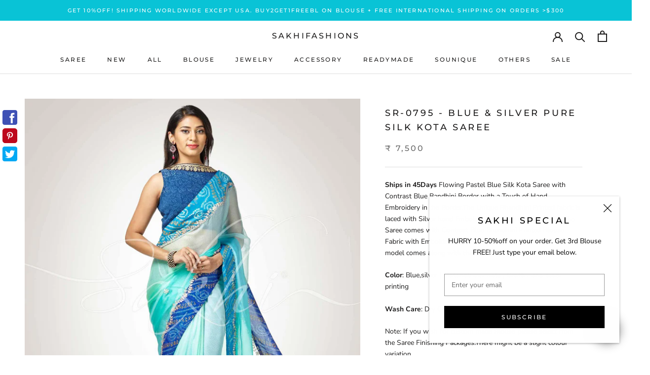

--- FILE ---
content_type: text/html; charset=utf-8
request_url: https://www.sakhifashions.com/products/sr-0795-blue-silver-pure-silk-kota-saree
body_size: 79325
content:
<!doctype html>

<html class="no-js" lang="en">
  <head>
<meta name="google-site-verification" content="Jc83vG58fCfG4WH89_d5L_GiTt8GoP7ElI0SGyzpm-I" />
    <meta charset="utf-8"> 
    <meta http-equiv="X-UA-Compatible" content="IE=edge,chrome=1">
    <meta name="viewport" content="width=device-width, initial-scale=1.0, height=device-height, minimum-scale=1.0, user-scalable=0">
    <meta name="theme-color" content="">
<meta name="facebook-domain-verification" content="sgt57iyksk7vvlslgo87vahgb5idhs" />
    <title>
      Blue &amp; Silver Pure Silk Kota Saree | Sakhi Fashions &ndash; sakhifashions
    </title><meta name="description" content="Buy Blue &amp; Silver Pure Silk Kota Saree online at Sakhi Fashions. Order now for free worldwide shipping"><link rel="canonical" href="https://www.sakhifashions.com/products/sr-0795-blue-silver-pure-silk-kota-saree"><link rel="shortcut icon" href="//www.sakhifashions.com/cdn/shop/files/FAV_icon_SAKHI_NR_48x48.jpg?v=1613543109" type="image/png"><meta property="og:type" content="product">
  <meta property="og:title" content="SR-0795 - Blue &amp; silver pure Silk Kota saree"><meta property="og:image" content="http://www.sakhifashions.com/cdn/shop/products/sr-0795_grande.jpg?v=1578729586">
    <meta property="og:image:secure_url" content="https://www.sakhifashions.com/cdn/shop/products/sr-0795_grande.jpg?v=1578729586"><meta property="product:price:amount" content="7,500">
  <meta property="product:price:currency" content="INR"><meta property="og:description" content="Buy Blue &amp; Silver Pure Silk Kota Saree online at Sakhi Fashions. Order now for free worldwide shipping"><meta property="og:url" content="https://www.sakhifashions.com/products/sr-0795-blue-silver-pure-silk-kota-saree">
<meta property="og:site_name" content="sakhifashions"><meta name="twitter:card" content="summary"><meta name="twitter:title" content="SR-0795 - Blue & silver pure Silk Kota saree">
  <meta name="twitter:description" content="﻿Ships in 45Days Flowing Pastel Blue Silk Kota Saree with Contrast Blue Bandhini Border with a Touch of Hand Embroidery in the Border.The Unique Bhandhini Printed fabric is laced with Silver hand Emboidery detailing on the border. The Saree comes with Contrast Blue Bhandhini Printed Blouse Fabric with Emboidery Detaiing for Sleeves.The blouse worn by model comes along with the saree as unstitched fabric.
Color: Blue,silver | Material: Silk Kota | Craft: Hand block printing 
Wash Care: Dry Clean only
Note: If you wish for custom made Blouse please select from the Saree Finishing Packages.There might be a slight colour variation.
Occasion: All day saree, Work wear, Functions.">
  <meta name="twitter:image" content="https://www.sakhifashions.com/cdn/shop/products/sr-0795_600x600_crop_center.jpg?v=1578729586">

    <script>window.performance && window.performance.mark && window.performance.mark('shopify.content_for_header.start');</script><meta name="google-site-verification" content="xKto469ZqP0PofYETpJLHbpMX6xPsNobhjnthKH4HNc">
<meta id="shopify-digital-wallet" name="shopify-digital-wallet" content="/25413615652/digital_wallets/dialog">
<link rel="alternate" type="application/json+oembed" href="https://www.sakhifashions.com/products/sr-0795-blue-silver-pure-silk-kota-saree.oembed">
<script async="async" src="/checkouts/internal/preloads.js?locale=en-IN"></script>
<script id="shopify-features" type="application/json">{"accessToken":"0b01227b53f39836d6281e157c95aa6c","betas":["rich-media-storefront-analytics"],"domain":"www.sakhifashions.com","predictiveSearch":true,"shopId":25413615652,"locale":"en"}</script>
<script>var Shopify = Shopify || {};
Shopify.shop = "sakhifashionsin.myshopify.com";
Shopify.locale = "en";
Shopify.currency = {"active":"INR","rate":"1.0"};
Shopify.country = "IN";
Shopify.theme = {"name":"MM DEV R: [MERGE] Filters + Live ❤ By MARMETO","id":146233327864,"schema_name":"Prestige","schema_version":"4.5.5","theme_store_id":855,"role":"main"};
Shopify.theme.handle = "null";
Shopify.theme.style = {"id":null,"handle":null};
Shopify.cdnHost = "www.sakhifashions.com/cdn";
Shopify.routes = Shopify.routes || {};
Shopify.routes.root = "/";</script>
<script type="module">!function(o){(o.Shopify=o.Shopify||{}).modules=!0}(window);</script>
<script>!function(o){function n(){var o=[];function n(){o.push(Array.prototype.slice.apply(arguments))}return n.q=o,n}var t=o.Shopify=o.Shopify||{};t.loadFeatures=n(),t.autoloadFeatures=n()}(window);</script>
<script id="shop-js-analytics" type="application/json">{"pageType":"product"}</script>
<script defer="defer" async type="module" src="//www.sakhifashions.com/cdn/shopifycloud/shop-js/modules/v2/client.init-shop-cart-sync_BT-GjEfc.en.esm.js"></script>
<script defer="defer" async type="module" src="//www.sakhifashions.com/cdn/shopifycloud/shop-js/modules/v2/chunk.common_D58fp_Oc.esm.js"></script>
<script defer="defer" async type="module" src="//www.sakhifashions.com/cdn/shopifycloud/shop-js/modules/v2/chunk.modal_xMitdFEc.esm.js"></script>
<script type="module">
  await import("//www.sakhifashions.com/cdn/shopifycloud/shop-js/modules/v2/client.init-shop-cart-sync_BT-GjEfc.en.esm.js");
await import("//www.sakhifashions.com/cdn/shopifycloud/shop-js/modules/v2/chunk.common_D58fp_Oc.esm.js");
await import("//www.sakhifashions.com/cdn/shopifycloud/shop-js/modules/v2/chunk.modal_xMitdFEc.esm.js");

  window.Shopify.SignInWithShop?.initShopCartSync?.({"fedCMEnabled":true,"windoidEnabled":true});

</script>
<script>(function() {
  var isLoaded = false;
  function asyncLoad() {
    if (isLoaded) return;
    isLoaded = true;
    var urls = ["https:\/\/d23dclunsivw3h.cloudfront.net\/redirect-app.js?shop=sakhifashionsin.myshopify.com","https:\/\/atlantis.live.zoko.io\/scripts\/main.js?v=v2\u0026shop=sakhifashionsin.myshopify.com","https:\/\/atlantis.live.zoko.io\/scripts\/main.js?v=v2\u0026shop=sakhifashionsin.myshopify.com"];
    for (var i = 0; i < urls.length; i++) {
      var s = document.createElement('script');
      s.type = 'text/javascript';
      s.async = true;
      s.src = urls[i];
      var x = document.getElementsByTagName('script')[0];
      x.parentNode.insertBefore(s, x);
    }
  };
  if(window.attachEvent) {
    window.attachEvent('onload', asyncLoad);
  } else {
    window.addEventListener('load', asyncLoad, false);
  }
})();</script>
<script id="__st">var __st={"a":25413615652,"offset":19800,"reqid":"98030f98-e405-4211-b0d2-bdecaafe2dcf-1769141532","pageurl":"www.sakhifashions.com\/products\/sr-0795-blue-silver-pure-silk-kota-saree","u":"948f027f6245","p":"product","rtyp":"product","rid":4458458841124};</script>
<script>window.ShopifyPaypalV4VisibilityTracking = true;</script>
<script id="captcha-bootstrap">!function(){'use strict';const t='contact',e='account',n='new_comment',o=[[t,t],['blogs',n],['comments',n],[t,'customer']],c=[[e,'customer_login'],[e,'guest_login'],[e,'recover_customer_password'],[e,'create_customer']],r=t=>t.map((([t,e])=>`form[action*='/${t}']:not([data-nocaptcha='true']) input[name='form_type'][value='${e}']`)).join(','),a=t=>()=>t?[...document.querySelectorAll(t)].map((t=>t.form)):[];function s(){const t=[...o],e=r(t);return a(e)}const i='password',u='form_key',d=['recaptcha-v3-token','g-recaptcha-response','h-captcha-response',i],f=()=>{try{return window.sessionStorage}catch{return}},m='__shopify_v',_=t=>t.elements[u];function p(t,e,n=!1){try{const o=window.sessionStorage,c=JSON.parse(o.getItem(e)),{data:r}=function(t){const{data:e,action:n}=t;return t[m]||n?{data:e,action:n}:{data:t,action:n}}(c);for(const[e,n]of Object.entries(r))t.elements[e]&&(t.elements[e].value=n);n&&o.removeItem(e)}catch(o){console.error('form repopulation failed',{error:o})}}const l='form_type',E='cptcha';function T(t){t.dataset[E]=!0}const w=window,h=w.document,L='Shopify',v='ce_forms',y='captcha';let A=!1;((t,e)=>{const n=(g='f06e6c50-85a8-45c8-87d0-21a2b65856fe',I='https://cdn.shopify.com/shopifycloud/storefront-forms-hcaptcha/ce_storefront_forms_captcha_hcaptcha.v1.5.2.iife.js',D={infoText:'Protected by hCaptcha',privacyText:'Privacy',termsText:'Terms'},(t,e,n)=>{const o=w[L][v],c=o.bindForm;if(c)return c(t,g,e,D).then(n);var r;o.q.push([[t,g,e,D],n]),r=I,A||(h.body.append(Object.assign(h.createElement('script'),{id:'captcha-provider',async:!0,src:r})),A=!0)});var g,I,D;w[L]=w[L]||{},w[L][v]=w[L][v]||{},w[L][v].q=[],w[L][y]=w[L][y]||{},w[L][y].protect=function(t,e){n(t,void 0,e),T(t)},Object.freeze(w[L][y]),function(t,e,n,w,h,L){const[v,y,A,g]=function(t,e,n){const i=e?o:[],u=t?c:[],d=[...i,...u],f=r(d),m=r(i),_=r(d.filter((([t,e])=>n.includes(e))));return[a(f),a(m),a(_),s()]}(w,h,L),I=t=>{const e=t.target;return e instanceof HTMLFormElement?e:e&&e.form},D=t=>v().includes(t);t.addEventListener('submit',(t=>{const e=I(t);if(!e)return;const n=D(e)&&!e.dataset.hcaptchaBound&&!e.dataset.recaptchaBound,o=_(e),c=g().includes(e)&&(!o||!o.value);(n||c)&&t.preventDefault(),c&&!n&&(function(t){try{if(!f())return;!function(t){const e=f();if(!e)return;const n=_(t);if(!n)return;const o=n.value;o&&e.removeItem(o)}(t);const e=Array.from(Array(32),(()=>Math.random().toString(36)[2])).join('');!function(t,e){_(t)||t.append(Object.assign(document.createElement('input'),{type:'hidden',name:u})),t.elements[u].value=e}(t,e),function(t,e){const n=f();if(!n)return;const o=[...t.querySelectorAll(`input[type='${i}']`)].map((({name:t})=>t)),c=[...d,...o],r={};for(const[a,s]of new FormData(t).entries())c.includes(a)||(r[a]=s);n.setItem(e,JSON.stringify({[m]:1,action:t.action,data:r}))}(t,e)}catch(e){console.error('failed to persist form',e)}}(e),e.submit())}));const S=(t,e)=>{t&&!t.dataset[E]&&(n(t,e.some((e=>e===t))),T(t))};for(const o of['focusin','change'])t.addEventListener(o,(t=>{const e=I(t);D(e)&&S(e,y())}));const B=e.get('form_key'),M=e.get(l),P=B&&M;t.addEventListener('DOMContentLoaded',(()=>{const t=y();if(P)for(const e of t)e.elements[l].value===M&&p(e,B);[...new Set([...A(),...v().filter((t=>'true'===t.dataset.shopifyCaptcha))])].forEach((e=>S(e,t)))}))}(h,new URLSearchParams(w.location.search),n,t,e,['guest_login'])})(!0,!0)}();</script>
<script integrity="sha256-4kQ18oKyAcykRKYeNunJcIwy7WH5gtpwJnB7kiuLZ1E=" data-source-attribution="shopify.loadfeatures" defer="defer" src="//www.sakhifashions.com/cdn/shopifycloud/storefront/assets/storefront/load_feature-a0a9edcb.js" crossorigin="anonymous"></script>
<script data-source-attribution="shopify.dynamic_checkout.dynamic.init">var Shopify=Shopify||{};Shopify.PaymentButton=Shopify.PaymentButton||{isStorefrontPortableWallets:!0,init:function(){window.Shopify.PaymentButton.init=function(){};var t=document.createElement("script");t.src="https://www.sakhifashions.com/cdn/shopifycloud/portable-wallets/latest/portable-wallets.en.js",t.type="module",document.head.appendChild(t)}};
</script>
<script data-source-attribution="shopify.dynamic_checkout.buyer_consent">
  function portableWalletsHideBuyerConsent(e){var t=document.getElementById("shopify-buyer-consent"),n=document.getElementById("shopify-subscription-policy-button");t&&n&&(t.classList.add("hidden"),t.setAttribute("aria-hidden","true"),n.removeEventListener("click",e))}function portableWalletsShowBuyerConsent(e){var t=document.getElementById("shopify-buyer-consent"),n=document.getElementById("shopify-subscription-policy-button");t&&n&&(t.classList.remove("hidden"),t.removeAttribute("aria-hidden"),n.addEventListener("click",e))}window.Shopify?.PaymentButton&&(window.Shopify.PaymentButton.hideBuyerConsent=portableWalletsHideBuyerConsent,window.Shopify.PaymentButton.showBuyerConsent=portableWalletsShowBuyerConsent);
</script>
<script data-source-attribution="shopify.dynamic_checkout.cart.bootstrap">document.addEventListener("DOMContentLoaded",(function(){function t(){return document.querySelector("shopify-accelerated-checkout-cart, shopify-accelerated-checkout")}if(t())Shopify.PaymentButton.init();else{new MutationObserver((function(e,n){t()&&(Shopify.PaymentButton.init(),n.disconnect())})).observe(document.body,{childList:!0,subtree:!0})}}));
</script>

<script>window.performance && window.performance.mark && window.performance.mark('shopify.content_for_header.end');</script>

    <link rel="stylesheet" href="//www.sakhifashions.com/cdn/shop/t/36/assets/theme.scss.css?v=156796876519952006271764309502">
    <link rel="stylesheet" href="//www.sakhifashions.com/cdn/shop/t/36/assets/magnific-popup.css?v=65451962456944049981731061632">
    <link rel="stylesheet" href="//www.sakhifashions.com/cdn/shop/t/36/assets/owl.carousel.css?v=103640546699724732651731061632">
    <link rel="stylesheet" href="//www.sakhifashions.com/cdn/shop/t/36/assets/animate.css?v=138343983526384842251731061632">

    <script>
      // This allows to expose several variables to the global scope, to be used in scripts
      window.theme = {
        template: "product",
        localeRootUrl: '',
        shopCurrency: "INR",
        moneyFormat: "₹ {{amount_no_decimals}}",
        moneyWithCurrencyFormat: "₹ {{amount_no_decimals}}",
        useNativeMultiCurrency: false,
        currencyConversionEnabled: false,
        currencyConversionMoneyFormat: "money_format",
        currencyConversionRoundAmounts: true,
        productImageSize: "natural",
        searchMode: "product,article",
        showPageTransition: true,
        showElementStaggering: true,
        showImageZooming: true
      };

      window.languages = {
        cartAddNote: "Add Order Note",
        cartEditNote: "Edit Order Note",
        productImageLoadingError: "This image could not be loaded. Please try to reload the page.",
        productFormAddToCart: "Add to cart",
        productFormUnavailable: "Unavailable",
        productFormSoldOut: "Sold Out",
        shippingEstimatorOneResult: "1 option available:",
        shippingEstimatorMoreResults: "{{count}} options available:",
        shippingEstimatorNoResults: "No shipping could be found"
      };

      window.lazySizesConfig = {
        loadHidden: false,
        hFac: 0.5,
        expFactor: 2,
        ricTimeout: 150,
        lazyClass: 'Image--lazyLoad',
        loadingClass: 'Image--lazyLoading',
        loadedClass: 'Image--lazyLoaded'
      };

      document.documentElement.className = document.documentElement.className.replace('no-js', 'js');
      document.documentElement.style.setProperty('--window-height', window.innerHeight + 'px');

      // We do a quick detection of some features (we could use Modernizr but for so little...)
      (function() {
        document.documentElement.className += ((window.CSS && window.CSS.supports('(position: sticky) or (position: -webkit-sticky)')) ? ' supports-sticky' : ' no-supports-sticky');
        document.documentElement.className += (window.matchMedia('(-moz-touch-enabled: 1), (hover: none)')).matches ? ' no-supports-hover' : ' supports-hover';
      }());
    </script>

    <script src="//www.sakhifashions.com/cdn/shop/t/36/assets/lazysizes.min.js?v=174358363404432586981731061632" async></script>

    
<script>
      /*! jQuery v3.4.1 | (c) JS Foundation and other contributors | jquery.org/license */
      !function(e,t){"use strict";"object"==typeof module&&"object"==typeof module.exports?module.exports=e.document?t(e,!0):function(e){if(!e.document)throw new Error("jQuery requires a window with a document");return t(e)}:t(e)}("undefined"!=typeof window?window:this,function(C,e){"use strict";var t=[],E=C.document,r=Object.getPrototypeOf,s=t.slice,g=t.concat,u=t.push,i=t.indexOf,n={},o=n.toString,v=n.hasOwnProperty,a=v.toString,l=a.call(Object),y={},m=function(e){return"function"==typeof e&&"number"!=typeof e.nodeType},x=function(e){return null!=e&&e===e.window},c={type:!0,src:!0,nonce:!0,noModule:!0};function b(e,t,n){var r,i,o=(n=n||E).createElement("script");if(o.text=e,t)for(r in c)(i=t[r]||t.getAttribute&&t.getAttribute(r))&&o.setAttribute(r,i);n.head.appendChild(o).parentNode.removeChild(o)}function w(e){return null==e?e+"":"object"==typeof e||"function"==typeof e?n[o.call(e)]||"object":typeof e}var f="3.4.1",k=function(e,t){return new k.fn.init(e,t)},p=/^[\s\uFEFF\xA0]+|[\s\uFEFF\xA0]+$/g;function d(e){var t=!!e&&"length"in e&&e.length,n=w(e);return!m(e)&&!x(e)&&("array"===n||0===t||"number"==typeof t&&0<t&&t-1 in e)}k.fn=k.prototype={jquery:f,constructor:k,length:0,toArray:function(){return s.call(this)},get:function(e){return null==e?s.call(this):e<0?this[e+this.length]:this[e]},pushStack:function(e){var t=k.merge(this.constructor(),e);return t.prevObject=this,t},each:function(e){return k.each(this,e)},map:function(n){return this.pushStack(k.map(this,function(e,t){return n.call(e,t,e)}))},slice:function(){return this.pushStack(s.apply(this,arguments))},first:function(){return this.eq(0)},last:function(){return this.eq(-1)},eq:function(e){var t=this.length,n=+e+(e<0?t:0);return this.pushStack(0<=n&&n<t?[this[n]]:[])},end:function(){return this.prevObject||this.constructor()},push:u,sort:t.sort,splice:t.splice},k.extend=k.fn.extend=function(){var e,t,n,r,i,o,a=arguments[0]||{},s=1,u=arguments.length,l=!1;for("boolean"==typeof a&&(l=a,a=arguments[s]||{},s++),"object"==typeof a||m(a)||(a={}),s===u&&(a=this,s--);s<u;s++)if(null!=(e=arguments[s]))for(t in e)r=e[t],"__proto__"!==t&&a!==r&&(l&&r&&(k.isPlainObject(r)||(i=Array.isArray(r)))?(n=a[t],o=i&&!Array.isArray(n)?[]:i||k.isPlainObject(n)?n:{},i=!1,a[t]=k.extend(l,o,r)):void 0!==r&&(a[t]=r));return a},k.extend({expando:"jQuery"+(f+Math.random()).replace(/\D/g,""),isReady:!0,error:function(e){throw new Error(e)},noop:function(){},isPlainObject:function(e){var t,n;return!(!e||"[object Object]"!==o.call(e))&&(!(t=r(e))||"function"==typeof(n=v.call(t,"constructor")&&t.constructor)&&a.call(n)===l)},isEmptyObject:function(e){var t;for(t in e)return!1;return!0},globalEval:function(e,t){b(e,{nonce:t&&t.nonce})},each:function(e,t){var n,r=0;if(d(e)){for(n=e.length;r<n;r++)if(!1===t.call(e[r],r,e[r]))break}else for(r in e)if(!1===t.call(e[r],r,e[r]))break;return e},trim:function(e){return null==e?"":(e+"").replace(p,"")},makeArray:function(e,t){var n=t||[];return null!=e&&(d(Object(e))?k.merge(n,"string"==typeof e?[e]:e):u.call(n,e)),n},inArray:function(e,t,n){return null==t?-1:i.call(t,e,n)},merge:function(e,t){for(var n=+t.length,r=0,i=e.length;r<n;r++)e[i++]=t[r];return e.length=i,e},grep:function(e,t,n){for(var r=[],i=0,o=e.length,a=!n;i<o;i++)!t(e[i],i)!==a&&r.push(e[i]);return r},map:function(e,t,n){var r,i,o=0,a=[];if(d(e))for(r=e.length;o<r;o++)null!=(i=t(e[o],o,n))&&a.push(i);else for(o in e)null!=(i=t(e[o],o,n))&&a.push(i);return g.apply([],a)},guid:1,support:y}),"function"==typeof Symbol&&(k.fn[Symbol.iterator]=t[Symbol.iterator]),k.each("Boolean Number String Function Array Date RegExp Object Error Symbol".split(" "),function(e,t){n["[object "+t+"]"]=t.toLowerCase()});var h=function(n){var e,d,b,o,i,h,f,g,w,u,l,T,C,a,E,v,s,c,y,k="sizzle"+1*new Date,m=n.document,S=0,r=0,p=ue(),x=ue(),N=ue(),A=ue(),D=function(e,t){return e===t&&(l=!0),0},j={}.hasOwnProperty,t=[],q=t.pop,L=t.push,H=t.push,O=t.slice,P=function(e,t){for(var n=0,r=e.length;n<r;n++)if(e[n]===t)return n;return-1},R="checked|selected|async|autofocus|autoplay|controls|defer|disabled|hidden|ismap|loop|multiple|open|readonly|required|scoped",M="[\\x20\\t\\r\\n\\f]",I="(?:\\\\.|[\\w-]|[^\0-\\xa0])+",W="\\["+M+"*("+I+")(?:"+M+"*([*^$|!~]?=)"+M+"*(?:'((?:\\\\.|[^\\\\'])*)'|\"((?:\\\\.|[^\\\\\"])*)\"|("+I+"))|)"+M+"*\\]",$=":("+I+")(?:\\((('((?:\\\\.|[^\\\\'])*)'|\"((?:\\\\.|[^\\\\\"])*)\")|((?:\\\\.|[^\\\\()[\\]]|"+W+")*)|.*)\\)|)",F=new RegExp(M+"+","g"),B=new RegExp("^"+M+"+|((?:^|[^\\\\])(?:\\\\.)*)"+M+"+$","g"),_=new RegExp("^"+M+"*,"+M+"*"),z=new RegExp("^"+M+"*([>+~]|"+M+")"+M+"*"),U=new RegExp(M+"|>"),X=new RegExp($),V=new RegExp("^"+I+"$"),G={ID:new RegExp("^#("+I+")"),CLASS:new RegExp("^\\.("+I+")"),TAG:new RegExp("^("+I+"|[*])"),ATTR:new RegExp("^"+W),PSEUDO:new RegExp("^"+$),CHILD:new RegExp("^:(only|first|last|nth|nth-last)-(child|of-type)(?:\\("+M+"*(even|odd|(([+-]|)(\\d*)n|)"+M+"*(?:([+-]|)"+M+"*(\\d+)|))"+M+"*\\)|)","i"),bool:new RegExp("^(?:"+R+")$","i"),needsContext:new RegExp("^"+M+"*[>+~]|:(even|odd|eq|gt|lt|nth|first|last)(?:\\("+M+"*((?:-\\d)?\\d*)"+M+"*\\)|)(?=[^-]|$)","i")},Y=/HTML$/i,Q=/^(?:input|select|textarea|button)$/i,J=/^h\d$/i,K=/^[^{]+\{\s*\[native \w/,Z=/^(?:#([\w-]+)|(\w+)|\.([\w-]+))$/,ee=/[+~]/,te=new RegExp("\\\\([\\da-f]{1,6}"+M+"?|("+M+")|.)","ig"),ne=function(e,t,n){var r="0x"+t-65536;return r!=r||n?t:r<0?String.fromCharCode(r+65536):String.fromCharCode(r>>10|55296,1023&r|56320)},re=/([\0-\x1f\x7f]|^-?\d)|^-$|[^\0-\x1f\x7f-\uFFFF\w-]/g,ie=function(e,t){return t?"\0"===e?"\ufffd":e.slice(0,-1)+"\\"+e.charCodeAt(e.length-1).toString(16)+" ":"\\"+e},oe=function(){T()},ae=be(function(e){return!0===e.disabled&&"fieldset"===e.nodeName.toLowerCase()},{dir:"parentNode",next:"legend"});try{H.apply(t=O.call(m.childNodes),m.childNodes),t[m.childNodes.length].nodeType}catch(e){H={apply:t.length?function(e,t){L.apply(e,O.call(t))}:function(e,t){var n=e.length,r=0;while(e[n++]=t[r++]);e.length=n-1}}}function se(t,e,n,r){var i,o,a,s,u,l,c,f=e&&e.ownerDocument,p=e?e.nodeType:9;if(n=n||[],"string"!=typeof t||!t||1!==p&&9!==p&&11!==p)return n;if(!r&&((e?e.ownerDocument||e:m)!==C&&T(e),e=e||C,E)){if(11!==p&&(u=Z.exec(t)))if(i=u[1]){if(9===p){if(!(a=e.getElementById(i)))return n;if(a.id===i)return n.push(a),n}else if(f&&(a=f.getElementById(i))&&y(e,a)&&a.id===i)return n.push(a),n}else{if(u[2])return H.apply(n,e.getElementsByTagName(t)),n;if((i=u[3])&&d.getElementsByClassName&&e.getElementsByClassName)return H.apply(n,e.getElementsByClassName(i)),n}if(d.qsa&&!A[t+" "]&&(!v||!v.test(t))&&(1!==p||"object"!==e.nodeName.toLowerCase())){if(c=t,f=e,1===p&&U.test(t)){(s=e.getAttribute("id"))?s=s.replace(re,ie):e.setAttribute("id",s=k),o=(l=h(t)).length;while(o--)l[o]="#"+s+" "+xe(l[o]);c=l.join(","),f=ee.test(t)&&ye(e.parentNode)||e}try{return H.apply(n,f.querySelectorAll(c)),n}catch(e){A(t,!0)}finally{s===k&&e.removeAttribute("id")}}}return g(t.replace(B,"$1"),e,n,r)}function ue(){var r=[];return function e(t,n){return r.push(t+" ")>b.cacheLength&&delete e[r.shift()],e[t+" "]=n}}function le(e){return e[k]=!0,e}function ce(e){var t=C.createElement("fieldset");try{return!!e(t)}catch(e){return!1}finally{t.parentNode&&t.parentNode.removeChild(t),t=null}}function fe(e,t){var n=e.split("|"),r=n.length;while(r--)b.attrHandle[n[r]]=t}function pe(e,t){var n=t&&e,r=n&&1===e.nodeType&&1===t.nodeType&&e.sourceIndex-t.sourceIndex;if(r)return r;if(n)while(n=n.nextSibling)if(n===t)return-1;return e?1:-1}function de(t){return function(e){return"input"===e.nodeName.toLowerCase()&&e.type===t}}function he(n){return function(e){var t=e.nodeName.toLowerCase();return("input"===t||"button"===t)&&e.type===n}}function ge(t){return function(e){return"form"in e?e.parentNode&&!1===e.disabled?"label"in e?"label"in e.parentNode?e.parentNode.disabled===t:e.disabled===t:e.isDisabled===t||e.isDisabled!==!t&&ae(e)===t:e.disabled===t:"label"in e&&e.disabled===t}}function ve(a){return le(function(o){return o=+o,le(function(e,t){var n,r=a([],e.length,o),i=r.length;while(i--)e[n=r[i]]&&(e[n]=!(t[n]=e[n]))})})}function ye(e){return e&&"undefined"!=typeof e.getElementsByTagName&&e}for(e in d=se.support={},i=se.isXML=function(e){var t=e.namespaceURI,n=(e.ownerDocument||e).documentElement;return!Y.test(t||n&&n.nodeName||"HTML")},T=se.setDocument=function(e){var t,n,r=e?e.ownerDocument||e:m;return r!==C&&9===r.nodeType&&r.documentElement&&(a=(C=r).documentElement,E=!i(C),m!==C&&(n=C.defaultView)&&n.top!==n&&(n.addEventListener?n.addEventListener("unload",oe,!1):n.attachEvent&&n.attachEvent("onunload",oe)),d.attributes=ce(function(e){return e.className="i",!e.getAttribute("className")}),d.getElementsByTagName=ce(function(e){return e.appendChild(C.createComment("")),!e.getElementsByTagName("*").length}),d.getElementsByClassName=K.test(C.getElementsByClassName),d.getById=ce(function(e){return a.appendChild(e).id=k,!C.getElementsByName||!C.getElementsByName(k).length}),d.getById?(b.filter.ID=function(e){var t=e.replace(te,ne);return function(e){return e.getAttribute("id")===t}},b.find.ID=function(e,t){if("undefined"!=typeof t.getElementById&&E){var n=t.getElementById(e);return n?[n]:[]}}):(b.filter.ID=function(e){var n=e.replace(te,ne);return function(e){var t="undefined"!=typeof e.getAttributeNode&&e.getAttributeNode("id");return t&&t.value===n}},b.find.ID=function(e,t){if("undefined"!=typeof t.getElementById&&E){var n,r,i,o=t.getElementById(e);if(o){if((n=o.getAttributeNode("id"))&&n.value===e)return[o];i=t.getElementsByName(e),r=0;while(o=i[r++])if((n=o.getAttributeNode("id"))&&n.value===e)return[o]}return[]}}),b.find.TAG=d.getElementsByTagName?function(e,t){return"undefined"!=typeof t.getElementsByTagName?t.getElementsByTagName(e):d.qsa?t.querySelectorAll(e):void 0}:function(e,t){var n,r=[],i=0,o=t.getElementsByTagName(e);if("*"===e){while(n=o[i++])1===n.nodeType&&r.push(n);return r}return o},b.find.CLASS=d.getElementsByClassName&&function(e,t){if("undefined"!=typeof t.getElementsByClassName&&E)return t.getElementsByClassName(e)},s=[],v=[],(d.qsa=K.test(C.querySelectorAll))&&(ce(function(e){a.appendChild(e).innerHTML="<a id='"+k+"'></a><select id='"+k+"-\r\\' msallowcapture=''><option selected=''></option></select>",e.querySelectorAll("[msallowcapture^='']").length&&v.push("[*^$]="+M+"*(?:''|\"\")"),e.querySelectorAll("[selected]").length||v.push("\\["+M+"*(?:value|"+R+")"),e.querySelectorAll("[id~="+k+"-]").length||v.push("~="),e.querySelectorAll(":checked").length||v.push(":checked"),e.querySelectorAll("a#"+k+"+*").length||v.push(".#.+[+~]")}),ce(function(e){e.innerHTML="<a href='' disabled='disabled'></a><select disabled='disabled'><option/></select>";var t=C.createElement("input");t.setAttribute("type","hidden"),e.appendChild(t).setAttribute("name","D"),e.querySelectorAll("[name=d]").length&&v.push("name"+M+"*[*^$|!~]?="),2!==e.querySelectorAll(":enabled").length&&v.push(":enabled",":disabled"),a.appendChild(e).disabled=!0,2!==e.querySelectorAll(":disabled").length&&v.push(":enabled",":disabled"),e.querySelectorAll("*,:x"),v.push(",.*:")})),(d.matchesSelector=K.test(c=a.matches||a.webkitMatchesSelector||a.mozMatchesSelector||a.oMatchesSelector||a.msMatchesSelector))&&ce(function(e){d.disconnectedMatch=c.call(e,"*"),c.call(e,"[s!='']:x"),s.push("!=",$)}),v=v.length&&new RegExp(v.join("|")),s=s.length&&new RegExp(s.join("|")),t=K.test(a.compareDocumentPosition),y=t||K.test(a.contains)?function(e,t){var n=9===e.nodeType?e.documentElement:e,r=t&&t.parentNode;return e===r||!(!r||1!==r.nodeType||!(n.contains?n.contains(r):e.compareDocumentPosition&&16&e.compareDocumentPosition(r)))}:function(e,t){if(t)while(t=t.parentNode)if(t===e)return!0;return!1},D=t?function(e,t){if(e===t)return l=!0,0;var n=!e.compareDocumentPosition-!t.compareDocumentPosition;return n||(1&(n=(e.ownerDocument||e)===(t.ownerDocument||t)?e.compareDocumentPosition(t):1)||!d.sortDetached&&t.compareDocumentPosition(e)===n?e===C||e.ownerDocument===m&&y(m,e)?-1:t===C||t.ownerDocument===m&&y(m,t)?1:u?P(u,e)-P(u,t):0:4&n?-1:1)}:function(e,t){if(e===t)return l=!0,0;var n,r=0,i=e.parentNode,o=t.parentNode,a=[e],s=[t];if(!i||!o)return e===C?-1:t===C?1:i?-1:o?1:u?P(u,e)-P(u,t):0;if(i===o)return pe(e,t);n=e;while(n=n.parentNode)a.unshift(n);n=t;while(n=n.parentNode)s.unshift(n);while(a[r]===s[r])r++;return r?pe(a[r],s[r]):a[r]===m?-1:s[r]===m?1:0}),C},se.matches=function(e,t){return se(e,null,null,t)},se.matchesSelector=function(e,t){if((e.ownerDocument||e)!==C&&T(e),d.matchesSelector&&E&&!A[t+" "]&&(!s||!s.test(t))&&(!v||!v.test(t)))try{var n=c.call(e,t);if(n||d.disconnectedMatch||e.document&&11!==e.document.nodeType)return n}catch(e){A(t,!0)}return 0<se(t,C,null,[e]).length},se.contains=function(e,t){return(e.ownerDocument||e)!==C&&T(e),y(e,t)},se.attr=function(e,t){(e.ownerDocument||e)!==C&&T(e);var n=b.attrHandle[t.toLowerCase()],r=n&&j.call(b.attrHandle,t.toLowerCase())?n(e,t,!E):void 0;return void 0!==r?r:d.attributes||!E?e.getAttribute(t):(r=e.getAttributeNode(t))&&r.specified?r.value:null},se.escape=function(e){return(e+"").replace(re,ie)},se.error=function(e){throw new Error("Syntax error, unrecognized expression: "+e)},se.uniqueSort=function(e){var t,n=[],r=0,i=0;if(l=!d.detectDuplicates,u=!d.sortStable&&e.slice(0),e.sort(D),l){while(t=e[i++])t===e[i]&&(r=n.push(i));while(r--)e.splice(n[r],1)}return u=null,e},o=se.getText=function(e){var t,n="",r=0,i=e.nodeType;if(i){if(1===i||9===i||11===i){if("string"==typeof e.textContent)return e.textContent;for(e=e.firstChild;e;e=e.nextSibling)n+=o(e)}else if(3===i||4===i)return e.nodeValue}else while(t=e[r++])n+=o(t);return n},(b=se.selectors={cacheLength:50,createPseudo:le,match:G,attrHandle:{},find:{},relative:{">":{dir:"parentNode",first:!0}," ":{dir:"parentNode"},"+":{dir:"previousSibling",first:!0},"~":{dir:"previousSibling"}},preFilter:{ATTR:function(e){return e[1]=e[1].replace(te,ne),e[3]=(e[3]||e[4]||e[5]||"").replace(te,ne),"~="===e[2]&&(e[3]=" "+e[3]+" "),e.slice(0,4)},CHILD:function(e){return e[1]=e[1].toLowerCase(),"nth"===e[1].slice(0,3)?(e[3]||se.error(e[0]),e[4]=+(e[4]?e[5]+(e[6]||1):2*("even"===e[3]||"odd"===e[3])),e[5]=+(e[7]+e[8]||"odd"===e[3])):e[3]&&se.error(e[0]),e},PSEUDO:function(e){var t,n=!e[6]&&e[2];return G.CHILD.test(e[0])?null:(e[3]?e[2]=e[4]||e[5]||"":n&&X.test(n)&&(t=h(n,!0))&&(t=n.indexOf(")",n.length-t)-n.length)&&(e[0]=e[0].slice(0,t),e[2]=n.slice(0,t)),e.slice(0,3))}},filter:{TAG:function(e){var t=e.replace(te,ne).toLowerCase();return"*"===e?function(){return!0}:function(e){return e.nodeName&&e.nodeName.toLowerCase()===t}},CLASS:function(e){var t=p[e+" "];return t||(t=new RegExp("(^|"+M+")"+e+"("+M+"|$)"))&&p(e,function(e){return t.test("string"==typeof e.className&&e.className||"undefined"!=typeof e.getAttribute&&e.getAttribute("class")||"")})},ATTR:function(n,r,i){return function(e){var t=se.attr(e,n);return null==t?"!="===r:!r||(t+="","="===r?t===i:"!="===r?t!==i:"^="===r?i&&0===t.indexOf(i):"*="===r?i&&-1<t.indexOf(i):"$="===r?i&&t.slice(-i.length)===i:"~="===r?-1<(" "+t.replace(F," ")+" ").indexOf(i):"|="===r&&(t===i||t.slice(0,i.length+1)===i+"-"))}},CHILD:function(h,e,t,g,v){var y="nth"!==h.slice(0,3),m="last"!==h.slice(-4),x="of-type"===e;return 1===g&&0===v?function(e){return!!e.parentNode}:function(e,t,n){var r,i,o,a,s,u,l=y!==m?"nextSibling":"previousSibling",c=e.parentNode,f=x&&e.nodeName.toLowerCase(),p=!n&&!x,d=!1;if(c){if(y){while(l){a=e;while(a=a[l])if(x?a.nodeName.toLowerCase()===f:1===a.nodeType)return!1;u=l="only"===h&&!u&&"nextSibling"}return!0}if(u=[m?c.firstChild:c.lastChild],m&&p){d=(s=(r=(i=(o=(a=c)[k]||(a[k]={}))[a.uniqueID]||(o[a.uniqueID]={}))[h]||[])[0]===S&&r[1])&&r[2],a=s&&c.childNodes[s];while(a=++s&&a&&a[l]||(d=s=0)||u.pop())if(1===a.nodeType&&++d&&a===e){i[h]=[S,s,d];break}}else if(p&&(d=s=(r=(i=(o=(a=e)[k]||(a[k]={}))[a.uniqueID]||(o[a.uniqueID]={}))[h]||[])[0]===S&&r[1]),!1===d)while(a=++s&&a&&a[l]||(d=s=0)||u.pop())if((x?a.nodeName.toLowerCase()===f:1===a.nodeType)&&++d&&(p&&((i=(o=a[k]||(a[k]={}))[a.uniqueID]||(o[a.uniqueID]={}))[h]=[S,d]),a===e))break;return(d-=v)===g||d%g==0&&0<=d/g}}},PSEUDO:function(e,o){var t,a=b.pseudos[e]||b.setFilters[e.toLowerCase()]||se.error("unsupported pseudo: "+e);return a[k]?a(o):1<a.length?(t=[e,e,"",o],b.setFilters.hasOwnProperty(e.toLowerCase())?le(function(e,t){var n,r=a(e,o),i=r.length;while(i--)e[n=P(e,r[i])]=!(t[n]=r[i])}):function(e){return a(e,0,t)}):a}},pseudos:{not:le(function(e){var r=[],i=[],s=f(e.replace(B,"$1"));return s[k]?le(function(e,t,n,r){var i,o=s(e,null,r,[]),a=e.length;while(a--)(i=o[a])&&(e[a]=!(t[a]=i))}):function(e,t,n){return r[0]=e,s(r,null,n,i),r[0]=null,!i.pop()}}),has:le(function(t){return function(e){return 0<se(t,e).length}}),contains:le(function(t){return t=t.replace(te,ne),function(e){return-1<(e.textContent||o(e)).indexOf(t)}}),lang:le(function(n){return V.test(n||"")||se.error("unsupported lang: "+n),n=n.replace(te,ne).toLowerCase(),function(e){var t;do{if(t=E?e.lang:e.getAttribute("xml:lang")||e.getAttribute("lang"))return(t=t.toLowerCase())===n||0===t.indexOf(n+"-")}while((e=e.parentNode)&&1===e.nodeType);return!1}}),target:function(e){var t=n.location&&n.location.hash;return t&&t.slice(1)===e.id},root:function(e){return e===a},focus:function(e){return e===C.activeElement&&(!C.hasFocus||C.hasFocus())&&!!(e.type||e.href||~e.tabIndex)},enabled:ge(!1),disabled:ge(!0),checked:function(e){var t=e.nodeName.toLowerCase();return"input"===t&&!!e.checked||"option"===t&&!!e.selected},selected:function(e){return e.parentNode&&e.parentNode.selectedIndex,!0===e.selected},empty:function(e){for(e=e.firstChild;e;e=e.nextSibling)if(e.nodeType<6)return!1;return!0},parent:function(e){return!b.pseudos.empty(e)},header:function(e){return J.test(e.nodeName)},input:function(e){return Q.test(e.nodeName)},button:function(e){var t=e.nodeName.toLowerCase();return"input"===t&&"button"===e.type||"button"===t},text:function(e){var t;return"input"===e.nodeName.toLowerCase()&&"text"===e.type&&(null==(t=e.getAttribute("type"))||"text"===t.toLowerCase())},first:ve(function(){return[0]}),last:ve(function(e,t){return[t-1]}),eq:ve(function(e,t,n){return[n<0?n+t:n]}),even:ve(function(e,t){for(var n=0;n<t;n+=2)e.push(n);return e}),odd:ve(function(e,t){for(var n=1;n<t;n+=2)e.push(n);return e}),lt:ve(function(e,t,n){for(var r=n<0?n+t:t<n?t:n;0<=--r;)e.push(r);return e}),gt:ve(function(e,t,n){for(var r=n<0?n+t:n;++r<t;)e.push(r);return e})}}).pseudos.nth=b.pseudos.eq,{radio:!0,checkbox:!0,file:!0,password:!0,image:!0})b.pseudos[e]=de(e);for(e in{submit:!0,reset:!0})b.pseudos[e]=he(e);function me(){}function xe(e){for(var t=0,n=e.length,r="";t<n;t++)r+=e[t].value;return r}function be(s,e,t){var u=e.dir,l=e.next,c=l||u,f=t&&"parentNode"===c,p=r++;return e.first?function(e,t,n){while(e=e[u])if(1===e.nodeType||f)return s(e,t,n);return!1}:function(e,t,n){var r,i,o,a=[S,p];if(n){while(e=e[u])if((1===e.nodeType||f)&&s(e,t,n))return!0}else while(e=e[u])if(1===e.nodeType||f)if(i=(o=e[k]||(e[k]={}))[e.uniqueID]||(o[e.uniqueID]={}),l&&l===e.nodeName.toLowerCase())e=e[u]||e;else{if((r=i[c])&&r[0]===S&&r[1]===p)return a[2]=r[2];if((i[c]=a)[2]=s(e,t,n))return!0}return!1}}function we(i){return 1<i.length?function(e,t,n){var r=i.length;while(r--)if(!i[r](e,t,n))return!1;return!0}:i[0]}function Te(e,t,n,r,i){for(var o,a=[],s=0,u=e.length,l=null!=t;s<u;s++)(o=e[s])&&(n&&!n(o,r,i)||(a.push(o),l&&t.push(s)));return a}function Ce(d,h,g,v,y,e){return v&&!v[k]&&(v=Ce(v)),y&&!y[k]&&(y=Ce(y,e)),le(function(e,t,n,r){var i,o,a,s=[],u=[],l=t.length,c=e||function(e,t,n){for(var r=0,i=t.length;r<i;r++)se(e,t[r],n);return n}(h||"*",n.nodeType?[n]:n,[]),f=!d||!e&&h?c:Te(c,s,d,n,r),p=g?y||(e?d:l||v)?[]:t:f;if(g&&g(f,p,n,r),v){i=Te(p,u),v(i,[],n,r),o=i.length;while(o--)(a=i[o])&&(p[u[o]]=!(f[u[o]]=a))}if(e){if(y||d){if(y){i=[],o=p.length;while(o--)(a=p[o])&&i.push(f[o]=a);y(null,p=[],i,r)}o=p.length;while(o--)(a=p[o])&&-1<(i=y?P(e,a):s[o])&&(e[i]=!(t[i]=a))}}else p=Te(p===t?p.splice(l,p.length):p),y?y(null,t,p,r):H.apply(t,p)})}function Ee(e){for(var i,t,n,r=e.length,o=b.relative[e[0].type],a=o||b.relative[" "],s=o?1:0,u=be(function(e){return e===i},a,!0),l=be(function(e){return-1<P(i,e)},a,!0),c=[function(e,t,n){var r=!o&&(n||t!==w)||((i=t).nodeType?u(e,t,n):l(e,t,n));return i=null,r}];s<r;s++)if(t=b.relative[e[s].type])c=[be(we(c),t)];else{if((t=b.filter[e[s].type].apply(null,e[s].matches))[k]){for(n=++s;n<r;n++)if(b.relative[e[n].type])break;return Ce(1<s&&we(c),1<s&&xe(e.slice(0,s-1).concat({value:" "===e[s-2].type?"*":""})).replace(B,"$1"),t,s<n&&Ee(e.slice(s,n)),n<r&&Ee(e=e.slice(n)),n<r&&xe(e))}c.push(t)}return we(c)}return me.prototype=b.filters=b.pseudos,b.setFilters=new me,h=se.tokenize=function(e,t){var n,r,i,o,a,s,u,l=x[e+" "];if(l)return t?0:l.slice(0);a=e,s=[],u=b.preFilter;while(a){for(o in n&&!(r=_.exec(a))||(r&&(a=a.slice(r[0].length)||a),s.push(i=[])),n=!1,(r=z.exec(a))&&(n=r.shift(),i.push({value:n,type:r[0].replace(B," ")}),a=a.slice(n.length)),b.filter)!(r=G[o].exec(a))||u[o]&&!(r=u[o](r))||(n=r.shift(),i.push({value:n,type:o,matches:r}),a=a.slice(n.length));if(!n)break}return t?a.length:a?se.error(e):x(e,s).slice(0)},f=se.compile=function(e,t){var n,v,y,m,x,r,i=[],o=[],a=N[e+" "];if(!a){t||(t=h(e)),n=t.length;while(n--)(a=Ee(t[n]))[k]?i.push(a):o.push(a);(a=N(e,(v=o,m=0<(y=i).length,x=0<v.length,r=function(e,t,n,r,i){var o,a,s,u=0,l="0",c=e&&[],f=[],p=w,d=e||x&&b.find.TAG("*",i),h=S+=null==p?1:Math.random()||.1,g=d.length;for(i&&(w=t===C||t||i);l!==g&&null!=(o=d[l]);l++){if(x&&o){a=0,t||o.ownerDocument===C||(T(o),n=!E);while(s=v[a++])if(s(o,t||C,n)){r.push(o);break}i&&(S=h)}m&&((o=!s&&o)&&u--,e&&c.push(o))}if(u+=l,m&&l!==u){a=0;while(s=y[a++])s(c,f,t,n);if(e){if(0<u)while(l--)c[l]||f[l]||(f[l]=q.call(r));f=Te(f)}H.apply(r,f),i&&!e&&0<f.length&&1<u+y.length&&se.uniqueSort(r)}return i&&(S=h,w=p),c},m?le(r):r))).selector=e}return a},g=se.select=function(e,t,n,r){var i,o,a,s,u,l="function"==typeof e&&e,c=!r&&h(e=l.selector||e);if(n=n||[],1===c.length){if(2<(o=c[0]=c[0].slice(0)).length&&"ID"===(a=o[0]).type&&9===t.nodeType&&E&&b.relative[o[1].type]){if(!(t=(b.find.ID(a.matches[0].replace(te,ne),t)||[])[0]))return n;l&&(t=t.parentNode),e=e.slice(o.shift().value.length)}i=G.needsContext.test(e)?0:o.length;while(i--){if(a=o[i],b.relative[s=a.type])break;if((u=b.find[s])&&(r=u(a.matches[0].replace(te,ne),ee.test(o[0].type)&&ye(t.parentNode)||t))){if(o.splice(i,1),!(e=r.length&&xe(o)))return H.apply(n,r),n;break}}}return(l||f(e,c))(r,t,!E,n,!t||ee.test(e)&&ye(t.parentNode)||t),n},d.sortStable=k.split("").sort(D).join("")===k,d.detectDuplicates=!!l,T(),d.sortDetached=ce(function(e){return 1&e.compareDocumentPosition(C.createElement("fieldset"))}),ce(function(e){return e.innerHTML="<a href='#'></a>","#"===e.firstChild.getAttribute("href")})||fe("type|href|height|width",function(e,t,n){if(!n)return e.getAttribute(t,"type"===t.toLowerCase()?1:2)}),d.attributes&&ce(function(e){return e.innerHTML="<input/>",e.firstChild.setAttribute("value",""),""===e.firstChild.getAttribute("value")})||fe("value",function(e,t,n){if(!n&&"input"===e.nodeName.toLowerCase())return e.defaultValue}),ce(function(e){return null==e.getAttribute("disabled")})||fe(R,function(e,t,n){var r;if(!n)return!0===e[t]?t.toLowerCase():(r=e.getAttributeNode(t))&&r.specified?r.value:null}),se}(C);k.find=h,k.expr=h.selectors,k.expr[":"]=k.expr.pseudos,k.uniqueSort=k.unique=h.uniqueSort,k.text=h.getText,k.isXMLDoc=h.isXML,k.contains=h.contains,k.escapeSelector=h.escape;var T=function(e,t,n){var r=[],i=void 0!==n;while((e=e[t])&&9!==e.nodeType)if(1===e.nodeType){if(i&&k(e).is(n))break;r.push(e)}return r},S=function(e,t){for(var n=[];e;e=e.nextSibling)1===e.nodeType&&e!==t&&n.push(e);return n},N=k.expr.match.needsContext;function A(e,t){return e.nodeName&&e.nodeName.toLowerCase()===t.toLowerCase()}var D=/^<([a-z][^\/\0>:\x20\t\r\n\f]*)[\x20\t\r\n\f]*\/?>(?:<\/\1>|)$/i;function j(e,n,r){return m(n)?k.grep(e,function(e,t){return!!n.call(e,t,e)!==r}):n.nodeType?k.grep(e,function(e){return e===n!==r}):"string"!=typeof n?k.grep(e,function(e){return-1<i.call(n,e)!==r}):k.filter(n,e,r)}k.filter=function(e,t,n){var r=t[0];return n&&(e=":not("+e+")"),1===t.length&&1===r.nodeType?k.find.matchesSelector(r,e)?[r]:[]:k.find.matches(e,k.grep(t,function(e){return 1===e.nodeType}))},k.fn.extend({find:function(e){var t,n,r=this.length,i=this;if("string"!=typeof e)return this.pushStack(k(e).filter(function(){for(t=0;t<r;t++)if(k.contains(i[t],this))return!0}));for(n=this.pushStack([]),t=0;t<r;t++)k.find(e,i[t],n);return 1<r?k.uniqueSort(n):n},filter:function(e){return this.pushStack(j(this,e||[],!1))},not:function(e){return this.pushStack(j(this,e||[],!0))},is:function(e){return!!j(this,"string"==typeof e&&N.test(e)?k(e):e||[],!1).length}});var q,L=/^(?:\s*(<[\w\W]+>)[^>]*|#([\w-]+))$/;(k.fn.init=function(e,t,n){var r,i;if(!e)return this;if(n=n||q,"string"==typeof e){if(!(r="<"===e[0]&&">"===e[e.length-1]&&3<=e.length?[null,e,null]:L.exec(e))||!r[1]&&t)return!t||t.jquery?(t||n).find(e):this.constructor(t).find(e);if(r[1]){if(t=t instanceof k?t[0]:t,k.merge(this,k.parseHTML(r[1],t&&t.nodeType?t.ownerDocument||t:E,!0)),D.test(r[1])&&k.isPlainObject(t))for(r in t)m(this[r])?this[r](t[r]):this.attr(r,t[r]);return this}return(i=E.getElementById(r[2]))&&(this[0]=i,this.length=1),this}return e.nodeType?(this[0]=e,this.length=1,this):m(e)?void 0!==n.ready?n.ready(e):e(k):k.makeArray(e,this)}).prototype=k.fn,q=k(E);var H=/^(?:parents|prev(?:Until|All))/,O={children:!0,contents:!0,next:!0,prev:!0};function P(e,t){while((e=e[t])&&1!==e.nodeType);return e}k.fn.extend({has:function(e){var t=k(e,this),n=t.length;return this.filter(function(){for(var e=0;e<n;e++)if(k.contains(this,t[e]))return!0})},closest:function(e,t){var n,r=0,i=this.length,o=[],a="string"!=typeof e&&k(e);if(!N.test(e))for(;r<i;r++)for(n=this[r];n&&n!==t;n=n.parentNode)if(n.nodeType<11&&(a?-1<a.index(n):1===n.nodeType&&k.find.matchesSelector(n,e))){o.push(n);break}return this.pushStack(1<o.length?k.uniqueSort(o):o)},index:function(e){return e?"string"==typeof e?i.call(k(e),this[0]):i.call(this,e.jquery?e[0]:e):this[0]&&this[0].parentNode?this.first().prevAll().length:-1},add:function(e,t){return this.pushStack(k.uniqueSort(k.merge(this.get(),k(e,t))))},addBack:function(e){return this.add(null==e?this.prevObject:this.prevObject.filter(e))}}),k.each({parent:function(e){var t=e.parentNode;return t&&11!==t.nodeType?t:null},parents:function(e){return T(e,"parentNode")},parentsUntil:function(e,t,n){return T(e,"parentNode",n)},next:function(e){return P(e,"nextSibling")},prev:function(e){return P(e,"previousSibling")},nextAll:function(e){return T(e,"nextSibling")},prevAll:function(e){return T(e,"previousSibling")},nextUntil:function(e,t,n){return T(e,"nextSibling",n)},prevUntil:function(e,t,n){return T(e,"previousSibling",n)},siblings:function(e){return S((e.parentNode||{}).firstChild,e)},children:function(e){return S(e.firstChild)},contents:function(e){return"undefined"!=typeof e.contentDocument?e.contentDocument:(A(e,"template")&&(e=e.content||e),k.merge([],e.childNodes))}},function(r,i){k.fn[r]=function(e,t){var n=k.map(this,i,e);return"Until"!==r.slice(-5)&&(t=e),t&&"string"==typeof t&&(n=k.filter(t,n)),1<this.length&&(O[r]||k.uniqueSort(n),H.test(r)&&n.reverse()),this.pushStack(n)}});var R=/[^\x20\t\r\n\f]+/g;function M(e){return e}function I(e){throw e}function W(e,t,n,r){var i;try{e&&m(i=e.promise)?i.call(e).done(t).fail(n):e&&m(i=e.then)?i.call(e,t,n):t.apply(void 0,[e].slice(r))}catch(e){n.apply(void 0,[e])}}k.Callbacks=function(r){var e,n;r="string"==typeof r?(e=r,n={},k.each(e.match(R)||[],function(e,t){n[t]=!0}),n):k.extend({},r);var i,t,o,a,s=[],u=[],l=-1,c=function(){for(a=a||r.once,o=i=!0;u.length;l=-1){t=u.shift();while(++l<s.length)!1===s[l].apply(t[0],t[1])&&r.stopOnFalse&&(l=s.length,t=!1)}r.memory||(t=!1),i=!1,a&&(s=t?[]:"")},f={add:function(){return s&&(t&&!i&&(l=s.length-1,u.push(t)),function n(e){k.each(e,function(e,t){m(t)?r.unique&&f.has(t)||s.push(t):t&&t.length&&"string"!==w(t)&&n(t)})}(arguments),t&&!i&&c()),this},remove:function(){return k.each(arguments,function(e,t){var n;while(-1<(n=k.inArray(t,s,n)))s.splice(n,1),n<=l&&l--}),this},has:function(e){return e?-1<k.inArray(e,s):0<s.length},empty:function(){return s&&(s=[]),this},disable:function(){return a=u=[],s=t="",this},disabled:function(){return!s},lock:function(){return a=u=[],t||i||(s=t=""),this},locked:function(){return!!a},fireWith:function(e,t){return a||(t=[e,(t=t||[]).slice?t.slice():t],u.push(t),i||c()),this},fire:function(){return f.fireWith(this,arguments),this},fired:function(){return!!o}};return f},k.extend({Deferred:function(e){var o=[["notify","progress",k.Callbacks("memory"),k.Callbacks("memory"),2],["resolve","done",k.Callbacks("once memory"),k.Callbacks("once memory"),0,"resolved"],["reject","fail",k.Callbacks("once memory"),k.Callbacks("once memory"),1,"rejected"]],i="pending",a={state:function(){return i},always:function(){return s.done(arguments).fail(arguments),this},"catch":function(e){return a.then(null,e)},pipe:function(){var i=arguments;return k.Deferred(function(r){k.each(o,function(e,t){var n=m(i[t[4]])&&i[t[4]];s[t[1]](function(){var e=n&&n.apply(this,arguments);e&&m(e.promise)?e.promise().progress(r.notify).done(r.resolve).fail(r.reject):r[t[0]+"With"](this,n?[e]:arguments)})}),i=null}).promise()},then:function(t,n,r){var u=0;function l(i,o,a,s){return function(){var n=this,r=arguments,e=function(){var e,t;if(!(i<u)){if((e=a.apply(n,r))===o.promise())throw new TypeError("Thenable self-resolution");t=e&&("object"==typeof e||"function"==typeof e)&&e.then,m(t)?s?t.call(e,l(u,o,M,s),l(u,o,I,s)):(u++,t.call(e,l(u,o,M,s),l(u,o,I,s),l(u,o,M,o.notifyWith))):(a!==M&&(n=void 0,r=[e]),(s||o.resolveWith)(n,r))}},t=s?e:function(){try{e()}catch(e){k.Deferred.exceptionHook&&k.Deferred.exceptionHook(e,t.stackTrace),u<=i+1&&(a!==I&&(n=void 0,r=[e]),o.rejectWith(n,r))}};i?t():(k.Deferred.getStackHook&&(t.stackTrace=k.Deferred.getStackHook()),C.setTimeout(t))}}return k.Deferred(function(e){o[0][3].add(l(0,e,m(r)?r:M,e.notifyWith)),o[1][3].add(l(0,e,m(t)?t:M)),o[2][3].add(l(0,e,m(n)?n:I))}).promise()},promise:function(e){return null!=e?k.extend(e,a):a}},s={};return k.each(o,function(e,t){var n=t[2],r=t[5];a[t[1]]=n.add,r&&n.add(function(){i=r},o[3-e][2].disable,o[3-e][3].disable,o[0][2].lock,o[0][3].lock),n.add(t[3].fire),s[t[0]]=function(){return s[t[0]+"With"](this===s?void 0:this,arguments),this},s[t[0]+"With"]=n.fireWith}),a.promise(s),e&&e.call(s,s),s},when:function(e){var n=arguments.length,t=n,r=Array(t),i=s.call(arguments),o=k.Deferred(),a=function(t){return function(e){r[t]=this,i[t]=1<arguments.length?s.call(arguments):e,--n||o.resolveWith(r,i)}};if(n<=1&&(W(e,o.done(a(t)).resolve,o.reject,!n),"pending"===o.state()||m(i[t]&&i[t].then)))return o.then();while(t--)W(i[t],a(t),o.reject);return o.promise()}});var $=/^(Eval|Internal|Range|Reference|Syntax|Type|URI)Error$/;k.Deferred.exceptionHook=function(e,t){C.console&&C.console.warn&&e&&$.test(e.name)&&C.console.warn("jQuery.Deferred exception: "+e.message,e.stack,t)},k.readyException=function(e){C.setTimeout(function(){throw e})};var F=k.Deferred();function B(){E.removeEventListener("DOMContentLoaded",B),C.removeEventListener("load",B),k.ready()}k.fn.ready=function(e){return F.then(e)["catch"](function(e){k.readyException(e)}),this},k.extend({isReady:!1,readyWait:1,ready:function(e){(!0===e?--k.readyWait:k.isReady)||(k.isReady=!0)!==e&&0<--k.readyWait||F.resolveWith(E,[k])}}),k.ready.then=F.then,"complete"===E.readyState||"loading"!==E.readyState&&!E.documentElement.doScroll?C.setTimeout(k.ready):(E.addEventListener("DOMContentLoaded",B),C.addEventListener("load",B));var _=function(e,t,n,r,i,o,a){var s=0,u=e.length,l=null==n;if("object"===w(n))for(s in i=!0,n)_(e,t,s,n[s],!0,o,a);else if(void 0!==r&&(i=!0,m(r)||(a=!0),l&&(a?(t.call(e,r),t=null):(l=t,t=function(e,t,n){return l.call(k(e),n)})),t))for(;s<u;s++)t(e[s],n,a?r:r.call(e[s],s,t(e[s],n)));return i?e:l?t.call(e):u?t(e[0],n):o},z=/^-ms-/,U=/-([a-z])/g;function X(e,t){return t.toUpperCase()}function V(e){return e.replace(z,"ms-").replace(U,X)}var G=function(e){return 1===e.nodeType||9===e.nodeType||!+e.nodeType};function Y(){this.expando=k.expando+Y.uid++}Y.uid=1,Y.prototype={cache:function(e){var t=e[this.expando];return t||(t={},G(e)&&(e.nodeType?e[this.expando]=t:Object.defineProperty(e,this.expando,{value:t,configurable:!0}))),t},set:function(e,t,n){var r,i=this.cache(e);if("string"==typeof t)i[V(t)]=n;else for(r in t)i[V(r)]=t[r];return i},get:function(e,t){return void 0===t?this.cache(e):e[this.expando]&&e[this.expando][V(t)]},access:function(e,t,n){return void 0===t||t&&"string"==typeof t&&void 0===n?this.get(e,t):(this.set(e,t,n),void 0!==n?n:t)},remove:function(e,t){var n,r=e[this.expando];if(void 0!==r){if(void 0!==t){n=(t=Array.isArray(t)?t.map(V):(t=V(t))in r?[t]:t.match(R)||[]).length;while(n--)delete r[t[n]]}(void 0===t||k.isEmptyObject(r))&&(e.nodeType?e[this.expando]=void 0:delete e[this.expando])}},hasData:function(e){var t=e[this.expando];return void 0!==t&&!k.isEmptyObject(t)}};var Q=new Y,J=new Y,K=/^(?:\{[\w\W]*\}|\[[\w\W]*\])$/,Z=/[A-Z]/g;function ee(e,t,n){var r,i;if(void 0===n&&1===e.nodeType)if(r="data-"+t.replace(Z,"-$&").toLowerCase(),"string"==typeof(n=e.getAttribute(r))){try{n="true"===(i=n)||"false"!==i&&("null"===i?null:i===+i+""?+i:K.test(i)?JSON.parse(i):i)}catch(e){}J.set(e,t,n)}else n=void 0;return n}k.extend({hasData:function(e){return J.hasData(e)||Q.hasData(e)},data:function(e,t,n){return J.access(e,t,n)},removeData:function(e,t){J.remove(e,t)},_data:function(e,t,n){return Q.access(e,t,n)},_removeData:function(e,t){Q.remove(e,t)}}),k.fn.extend({data:function(n,e){var t,r,i,o=this[0],a=o&&o.attributes;if(void 0===n){if(this.length&&(i=J.get(o),1===o.nodeType&&!Q.get(o,"hasDataAttrs"))){t=a.length;while(t--)a[t]&&0===(r=a[t].name).indexOf("data-")&&(r=V(r.slice(5)),ee(o,r,i[r]));Q.set(o,"hasDataAttrs",!0)}return i}return"object"==typeof n?this.each(function(){J.set(this,n)}):_(this,function(e){var t;if(o&&void 0===e)return void 0!==(t=J.get(o,n))?t:void 0!==(t=ee(o,n))?t:void 0;this.each(function(){J.set(this,n,e)})},null,e,1<arguments.length,null,!0)},removeData:function(e){return this.each(function(){J.remove(this,e)})}}),k.extend({queue:function(e,t,n){var r;if(e)return t=(t||"fx")+"queue",r=Q.get(e,t),n&&(!r||Array.isArray(n)?r=Q.access(e,t,k.makeArray(n)):r.push(n)),r||[]},dequeue:function(e,t){t=t||"fx";var n=k.queue(e,t),r=n.length,i=n.shift(),o=k._queueHooks(e,t);"inprogress"===i&&(i=n.shift(),r--),i&&("fx"===t&&n.unshift("inprogress"),delete o.stop,i.call(e,function(){k.dequeue(e,t)},o)),!r&&o&&o.empty.fire()},_queueHooks:function(e,t){var n=t+"queueHooks";return Q.get(e,n)||Q.access(e,n,{empty:k.Callbacks("once memory").add(function(){Q.remove(e,[t+"queue",n])})})}}),k.fn.extend({queue:function(t,n){var e=2;return"string"!=typeof t&&(n=t,t="fx",e--),arguments.length<e?k.queue(this[0],t):void 0===n?this:this.each(function(){var e=k.queue(this,t,n);k._queueHooks(this,t),"fx"===t&&"inprogress"!==e[0]&&k.dequeue(this,t)})},dequeue:function(e){return this.each(function(){k.dequeue(this,e)})},clearQueue:function(e){return this.queue(e||"fx",[])},promise:function(e,t){var n,r=1,i=k.Deferred(),o=this,a=this.length,s=function(){--r||i.resolveWith(o,[o])};"string"!=typeof e&&(t=e,e=void 0),e=e||"fx";while(a--)(n=Q.get(o[a],e+"queueHooks"))&&n.empty&&(r++,n.empty.add(s));return s(),i.promise(t)}});var te=/[+-]?(?:\d*\.|)\d+(?:[eE][+-]?\d+|)/.source,ne=new RegExp("^(?:([+-])=|)("+te+")([a-z%]*)$","i"),re=["Top","Right","Bottom","Left"],ie=E.documentElement,oe=function(e){return k.contains(e.ownerDocument,e)},ae={composed:!0};ie.getRootNode&&(oe=function(e){return k.contains(e.ownerDocument,e)||e.getRootNode(ae)===e.ownerDocument});var se=function(e,t){return"none"===(e=t||e).style.display||""===e.style.display&&oe(e)&&"none"===k.css(e,"display")},ue=function(e,t,n,r){var i,o,a={};for(o in t)a[o]=e.style[o],e.style[o]=t[o];for(o in i=n.apply(e,r||[]),t)e.style[o]=a[o];return i};function le(e,t,n,r){var i,o,a=20,s=r?function(){return r.cur()}:function(){return k.css(e,t,"")},u=s(),l=n&&n[3]||(k.cssNumber[t]?"":"px"),c=e.nodeType&&(k.cssNumber[t]||"px"!==l&&+u)&&ne.exec(k.css(e,t));if(c&&c[3]!==l){u/=2,l=l||c[3],c=+u||1;while(a--)k.style(e,t,c+l),(1-o)*(1-(o=s()/u||.5))<=0&&(a=0),c/=o;c*=2,k.style(e,t,c+l),n=n||[]}return n&&(c=+c||+u||0,i=n[1]?c+(n[1]+1)*n[2]:+n[2],r&&(r.unit=l,r.start=c,r.end=i)),i}var ce={};function fe(e,t){for(var n,r,i,o,a,s,u,l=[],c=0,f=e.length;c<f;c++)(r=e[c]).style&&(n=r.style.display,t?("none"===n&&(l[c]=Q.get(r,"display")||null,l[c]||(r.style.display="")),""===r.style.display&&se(r)&&(l[c]=(u=a=o=void 0,a=(i=r).ownerDocument,s=i.nodeName,(u=ce[s])||(o=a.body.appendChild(a.createElement(s)),u=k.css(o,"display"),o.parentNode.removeChild(o),"none"===u&&(u="block"),ce[s]=u)))):"none"!==n&&(l[c]="none",Q.set(r,"display",n)));for(c=0;c<f;c++)null!=l[c]&&(e[c].style.display=l[c]);return e}k.fn.extend({show:function(){return fe(this,!0)},hide:function(){return fe(this)},toggle:function(e){return"boolean"==typeof e?e?this.show():this.hide():this.each(function(){se(this)?k(this).show():k(this).hide()})}});var pe=/^(?:checkbox|radio)$/i,de=/<([a-z][^\/\0>\x20\t\r\n\f]*)/i,he=/^$|^module$|\/(?:java|ecma)script/i,ge={option:[1,"<select multiple='multiple'>","</select>"],thead:[1,"<table>","</table>"],col:[2,"<table><colgroup>","</colgroup></table>"],tr:[2,"<table><tbody>","</tbody></table>"],td:[3,"<table><tbody><tr>","</tr></tbody></table>"],_default:[0,"",""]};function ve(e,t){var n;return n="undefined"!=typeof e.getElementsByTagName?e.getElementsByTagName(t||"*"):"undefined"!=typeof e.querySelectorAll?e.querySelectorAll(t||"*"):[],void 0===t||t&&A(e,t)?k.merge([e],n):n}function ye(e,t){for(var n=0,r=e.length;n<r;n++)Q.set(e[n],"globalEval",!t||Q.get(t[n],"globalEval"))}ge.optgroup=ge.option,ge.tbody=ge.tfoot=ge.colgroup=ge.caption=ge.thead,ge.th=ge.td;var me,xe,be=/<|&#?\w+;/;function we(e,t,n,r,i){for(var o,a,s,u,l,c,f=t.createDocumentFragment(),p=[],d=0,h=e.length;d<h;d++)if((o=e[d])||0===o)if("object"===w(o))k.merge(p,o.nodeType?[o]:o);else if(be.test(o)){a=a||f.appendChild(t.createElement("div")),s=(de.exec(o)||["",""])[1].toLowerCase(),u=ge[s]||ge._default,a.innerHTML=u[1]+k.htmlPrefilter(o)+u[2],c=u[0];while(c--)a=a.lastChild;k.merge(p,a.childNodes),(a=f.firstChild).textContent=""}else p.push(t.createTextNode(o));f.textContent="",d=0;while(o=p[d++])if(r&&-1<k.inArray(o,r))i&&i.push(o);else if(l=oe(o),a=ve(f.appendChild(o),"script"),l&&ye(a),n){c=0;while(o=a[c++])he.test(o.type||"")&&n.push(o)}return f}me=E.createDocumentFragment().appendChild(E.createElement("div")),(xe=E.createElement("input")).setAttribute("type","radio"),xe.setAttribute("checked","checked"),xe.setAttribute("name","t"),me.appendChild(xe),y.checkClone=me.cloneNode(!0).cloneNode(!0).lastChild.checked,me.innerHTML="<textarea>x</textarea>",y.noCloneChecked=!!me.cloneNode(!0).lastChild.defaultValue;var Te=/^key/,Ce=/^(?:mouse|pointer|contextmenu|drag|drop)|click/,Ee=/^([^.]*)(?:\.(.+)|)/;function ke(){return!0}function Se(){return!1}function Ne(e,t){return e===function(){try{return E.activeElement}catch(e){}}()==("focus"===t)}function Ae(e,t,n,r,i,o){var a,s;if("object"==typeof t){for(s in"string"!=typeof n&&(r=r||n,n=void 0),t)Ae(e,s,n,r,t[s],o);return e}if(null==r&&null==i?(i=n,r=n=void 0):null==i&&("string"==typeof n?(i=r,r=void 0):(i=r,r=n,n=void 0)),!1===i)i=Se;else if(!i)return e;return 1===o&&(a=i,(i=function(e){return k().off(e),a.apply(this,arguments)}).guid=a.guid||(a.guid=k.guid++)),e.each(function(){k.event.add(this,t,i,r,n)})}function De(e,i,o){o?(Q.set(e,i,!1),k.event.add(e,i,{namespace:!1,handler:function(e){var t,n,r=Q.get(this,i);if(1&e.isTrigger&&this[i]){if(r.length)(k.event.special[i]||{}).delegateType&&e.stopPropagation();else if(r=s.call(arguments),Q.set(this,i,r),t=o(this,i),this[i](),r!==(n=Q.get(this,i))||t?Q.set(this,i,!1):n={},r!==n)return e.stopImmediatePropagation(),e.preventDefault(),n.value}else r.length&&(Q.set(this,i,{value:k.event.trigger(k.extend(r[0],k.Event.prototype),r.slice(1),this)}),e.stopImmediatePropagation())}})):void 0===Q.get(e,i)&&k.event.add(e,i,ke)}k.event={global:{},add:function(t,e,n,r,i){var o,a,s,u,l,c,f,p,d,h,g,v=Q.get(t);if(v){n.handler&&(n=(o=n).handler,i=o.selector),i&&k.find.matchesSelector(ie,i),n.guid||(n.guid=k.guid++),(u=v.events)||(u=v.events={}),(a=v.handle)||(a=v.handle=function(e){return"undefined"!=typeof k&&k.event.triggered!==e.type?k.event.dispatch.apply(t,arguments):void 0}),l=(e=(e||"").match(R)||[""]).length;while(l--)d=g=(s=Ee.exec(e[l])||[])[1],h=(s[2]||"").split(".").sort(),d&&(f=k.event.special[d]||{},d=(i?f.delegateType:f.bindType)||d,f=k.event.special[d]||{},c=k.extend({type:d,origType:g,data:r,handler:n,guid:n.guid,selector:i,needsContext:i&&k.expr.match.needsContext.test(i),namespace:h.join(".")},o),(p=u[d])||((p=u[d]=[]).delegateCount=0,f.setup&&!1!==f.setup.call(t,r,h,a)||t.addEventListener&&t.addEventListener(d,a)),f.add&&(f.add.call(t,c),c.handler.guid||(c.handler.guid=n.guid)),i?p.splice(p.delegateCount++,0,c):p.push(c),k.event.global[d]=!0)}},remove:function(e,t,n,r,i){var o,a,s,u,l,c,f,p,d,h,g,v=Q.hasData(e)&&Q.get(e);if(v&&(u=v.events)){l=(t=(t||"").match(R)||[""]).length;while(l--)if(d=g=(s=Ee.exec(t[l])||[])[1],h=(s[2]||"").split(".").sort(),d){f=k.event.special[d]||{},p=u[d=(r?f.delegateType:f.bindType)||d]||[],s=s[2]&&new RegExp("(^|\\.)"+h.join("\\.(?:.*\\.|)")+"(\\.|$)"),a=o=p.length;while(o--)c=p[o],!i&&g!==c.origType||n&&n.guid!==c.guid||s&&!s.test(c.namespace)||r&&r!==c.selector&&("**"!==r||!c.selector)||(p.splice(o,1),c.selector&&p.delegateCount--,f.remove&&f.remove.call(e,c));a&&!p.length&&(f.teardown&&!1!==f.teardown.call(e,h,v.handle)||k.removeEvent(e,d,v.handle),delete u[d])}else for(d in u)k.event.remove(e,d+t[l],n,r,!0);k.isEmptyObject(u)&&Q.remove(e,"handle events")}},dispatch:function(e){var t,n,r,i,o,a,s=k.event.fix(e),u=new Array(arguments.length),l=(Q.get(this,"events")||{})[s.type]||[],c=k.event.special[s.type]||{};for(u[0]=s,t=1;t<arguments.length;t++)u[t]=arguments[t];if(s.delegateTarget=this,!c.preDispatch||!1!==c.preDispatch.call(this,s)){a=k.event.handlers.call(this,s,l),t=0;while((i=a[t++])&&!s.isPropagationStopped()){s.currentTarget=i.elem,n=0;while((o=i.handlers[n++])&&!s.isImmediatePropagationStopped())s.rnamespace&&!1!==o.namespace&&!s.rnamespace.test(o.namespace)||(s.handleObj=o,s.data=o.data,void 0!==(r=((k.event.special[o.origType]||{}).handle||o.handler).apply(i.elem,u))&&!1===(s.result=r)&&(s.preventDefault(),s.stopPropagation()))}return c.postDispatch&&c.postDispatch.call(this,s),s.result}},handlers:function(e,t){var n,r,i,o,a,s=[],u=t.delegateCount,l=e.target;if(u&&l.nodeType&&!("click"===e.type&&1<=e.button))for(;l!==this;l=l.parentNode||this)if(1===l.nodeType&&("click"!==e.type||!0!==l.disabled)){for(o=[],a={},n=0;n<u;n++)void 0===a[i=(r=t[n]).selector+" "]&&(a[i]=r.needsContext?-1<k(i,this).index(l):k.find(i,this,null,[l]).length),a[i]&&o.push(r);o.length&&s.push({elem:l,handlers:o})}return l=this,u<t.length&&s.push({elem:l,handlers:t.slice(u)}),s},addProp:function(t,e){Object.defineProperty(k.Event.prototype,t,{enumerable:!0,configurable:!0,get:m(e)?function(){if(this.originalEvent)return e(this.originalEvent)}:function(){if(this.originalEvent)return this.originalEvent[t]},set:function(e){Object.defineProperty(this,t,{enumerable:!0,configurable:!0,writable:!0,value:e})}})},fix:function(e){return e[k.expando]?e:new k.Event(e)},special:{load:{noBubble:!0},click:{setup:function(e){var t=this||e;return pe.test(t.type)&&t.click&&A(t,"input")&&De(t,"click",ke),!1},trigger:function(e){var t=this||e;return pe.test(t.type)&&t.click&&A(t,"input")&&De(t,"click"),!0},_default:function(e){var t=e.target;return pe.test(t.type)&&t.click&&A(t,"input")&&Q.get(t,"click")||A(t,"a")}},beforeunload:{postDispatch:function(e){void 0!==e.result&&e.originalEvent&&(e.originalEvent.returnValue=e.result)}}}},k.removeEvent=function(e,t,n){e.removeEventListener&&e.removeEventListener(t,n)},k.Event=function(e,t){if(!(this instanceof k.Event))return new k.Event(e,t);e&&e.type?(this.originalEvent=e,this.type=e.type,this.isDefaultPrevented=e.defaultPrevented||void 0===e.defaultPrevented&&!1===e.returnValue?ke:Se,this.target=e.target&&3===e.target.nodeType?e.target.parentNode:e.target,this.currentTarget=e.currentTarget,this.relatedTarget=e.relatedTarget):this.type=e,t&&k.extend(this,t),this.timeStamp=e&&e.timeStamp||Date.now(),this[k.expando]=!0},k.Event.prototype={constructor:k.Event,isDefaultPrevented:Se,isPropagationStopped:Se,isImmediatePropagationStopped:Se,isSimulated:!1,preventDefault:function(){var e=this.originalEvent;this.isDefaultPrevented=ke,e&&!this.isSimulated&&e.preventDefault()},stopPropagation:function(){var e=this.originalEvent;this.isPropagationStopped=ke,e&&!this.isSimulated&&e.stopPropagation()},stopImmediatePropagation:function(){var e=this.originalEvent;this.isImmediatePropagationStopped=ke,e&&!this.isSimulated&&e.stopImmediatePropagation(),this.stopPropagation()}},k.each({altKey:!0,bubbles:!0,cancelable:!0,changedTouches:!0,ctrlKey:!0,detail:!0,eventPhase:!0,metaKey:!0,pageX:!0,pageY:!0,shiftKey:!0,view:!0,"char":!0,code:!0,charCode:!0,key:!0,keyCode:!0,button:!0,buttons:!0,clientX:!0,clientY:!0,offsetX:!0,offsetY:!0,pointerId:!0,pointerType:!0,screenX:!0,screenY:!0,targetTouches:!0,toElement:!0,touches:!0,which:function(e){var t=e.button;return null==e.which&&Te.test(e.type)?null!=e.charCode?e.charCode:e.keyCode:!e.which&&void 0!==t&&Ce.test(e.type)?1&t?1:2&t?3:4&t?2:0:e.which}},k.event.addProp),k.each({focus:"focusin",blur:"focusout"},function(e,t){k.event.special[e]={setup:function(){return De(this,e,Ne),!1},trigger:function(){return De(this,e),!0},delegateType:t}}),k.each({mouseenter:"mouseover",mouseleave:"mouseout",pointerenter:"pointerover",pointerleave:"pointerout"},function(e,i){k.event.special[e]={delegateType:i,bindType:i,handle:function(e){var t,n=e.relatedTarget,r=e.handleObj;return n&&(n===this||k.contains(this,n))||(e.type=r.origType,t=r.handler.apply(this,arguments),e.type=i),t}}}),k.fn.extend({on:function(e,t,n,r){return Ae(this,e,t,n,r)},one:function(e,t,n,r){return Ae(this,e,t,n,r,1)},off:function(e,t,n){var r,i;if(e&&e.preventDefault&&e.handleObj)return r=e.handleObj,k(e.delegateTarget).off(r.namespace?r.origType+"."+r.namespace:r.origType,r.selector,r.handler),this;if("object"==typeof e){for(i in e)this.off(i,t,e[i]);return this}return!1!==t&&"function"!=typeof t||(n=t,t=void 0),!1===n&&(n=Se),this.each(function(){k.event.remove(this,e,n,t)})}});var je=/<(?!area|br|col|embed|hr|img|input|link|meta|param)(([a-z][^\/\0>\x20\t\r\n\f]*)[^>]*)\/>/gi,qe=/<script|<style|<link/i,Le=/checked\s*(?:[^=]|=\s*.checked.)/i,He=/^\s*<!(?:\[CDATA\[|--)|(?:\]\]|--)>\s*$/g;function Oe(e,t){return A(e,"table")&&A(11!==t.nodeType?t:t.firstChild,"tr")&&k(e).children("tbody")[0]||e}function Pe(e){return e.type=(null!==e.getAttribute("type"))+"/"+e.type,e}function Re(e){return"true/"===(e.type||"").slice(0,5)?e.type=e.type.slice(5):e.removeAttribute("type"),e}function Me(e,t){var n,r,i,o,a,s,u,l;if(1===t.nodeType){if(Q.hasData(e)&&(o=Q.access(e),a=Q.set(t,o),l=o.events))for(i in delete a.handle,a.events={},l)for(n=0,r=l[i].length;n<r;n++)k.event.add(t,i,l[i][n]);J.hasData(e)&&(s=J.access(e),u=k.extend({},s),J.set(t,u))}}function Ie(n,r,i,o){r=g.apply([],r);var e,t,a,s,u,l,c=0,f=n.length,p=f-1,d=r[0],h=m(d);if(h||1<f&&"string"==typeof d&&!y.checkClone&&Le.test(d))return n.each(function(e){var t=n.eq(e);h&&(r[0]=d.call(this,e,t.html())),Ie(t,r,i,o)});if(f&&(t=(e=we(r,n[0].ownerDocument,!1,n,o)).firstChild,1===e.childNodes.length&&(e=t),t||o)){for(s=(a=k.map(ve(e,"script"),Pe)).length;c<f;c++)u=e,c!==p&&(u=k.clone(u,!0,!0),s&&k.merge(a,ve(u,"script"))),i.call(n[c],u,c);if(s)for(l=a[a.length-1].ownerDocument,k.map(a,Re),c=0;c<s;c++)u=a[c],he.test(u.type||"")&&!Q.access(u,"globalEval")&&k.contains(l,u)&&(u.src&&"module"!==(u.type||"").toLowerCase()?k._evalUrl&&!u.noModule&&k._evalUrl(u.src,{nonce:u.nonce||u.getAttribute("nonce")}):b(u.textContent.replace(He,""),u,l))}return n}function We(e,t,n){for(var r,i=t?k.filter(t,e):e,o=0;null!=(r=i[o]);o++)n||1!==r.nodeType||k.cleanData(ve(r)),r.parentNode&&(n&&oe(r)&&ye(ve(r,"script")),r.parentNode.removeChild(r));return e}k.extend({htmlPrefilter:function(e){return e.replace(je,"<$1></$2>")},clone:function(e,t,n){var r,i,o,a,s,u,l,c=e.cloneNode(!0),f=oe(e);if(!(y.noCloneChecked||1!==e.nodeType&&11!==e.nodeType||k.isXMLDoc(e)))for(a=ve(c),r=0,i=(o=ve(e)).length;r<i;r++)s=o[r],u=a[r],void 0,"input"===(l=u.nodeName.toLowerCase())&&pe.test(s.type)?u.checked=s.checked:"input"!==l&&"textarea"!==l||(u.defaultValue=s.defaultValue);if(t)if(n)for(o=o||ve(e),a=a||ve(c),r=0,i=o.length;r<i;r++)Me(o[r],a[r]);else Me(e,c);return 0<(a=ve(c,"script")).length&&ye(a,!f&&ve(e,"script")),c},cleanData:function(e){for(var t,n,r,i=k.event.special,o=0;void 0!==(n=e[o]);o++)if(G(n)){if(t=n[Q.expando]){if(t.events)for(r in t.events)i[r]?k.event.remove(n,r):k.removeEvent(n,r,t.handle);n[Q.expando]=void 0}n[J.expando]&&(n[J.expando]=void 0)}}}),k.fn.extend({detach:function(e){return We(this,e,!0)},remove:function(e){return We(this,e)},text:function(e){return _(this,function(e){return void 0===e?k.text(this):this.empty().each(function(){1!==this.nodeType&&11!==this.nodeType&&9!==this.nodeType||(this.textContent=e)})},null,e,arguments.length)},append:function(){return Ie(this,arguments,function(e){1!==this.nodeType&&11!==this.nodeType&&9!==this.nodeType||Oe(this,e).appendChild(e)})},prepend:function(){return Ie(this,arguments,function(e){if(1===this.nodeType||11===this.nodeType||9===this.nodeType){var t=Oe(this,e);t.insertBefore(e,t.firstChild)}})},before:function(){return Ie(this,arguments,function(e){this.parentNode&&this.parentNode.insertBefore(e,this)})},after:function(){return Ie(this,arguments,function(e){this.parentNode&&this.parentNode.insertBefore(e,this.nextSibling)})},empty:function(){for(var e,t=0;null!=(e=this[t]);t++)1===e.nodeType&&(k.cleanData(ve(e,!1)),e.textContent="");return this},clone:function(e,t){return e=null!=e&&e,t=null==t?e:t,this.map(function(){return k.clone(this,e,t)})},html:function(e){return _(this,function(e){var t=this[0]||{},n=0,r=this.length;if(void 0===e&&1===t.nodeType)return t.innerHTML;if("string"==typeof e&&!qe.test(e)&&!ge[(de.exec(e)||["",""])[1].toLowerCase()]){e=k.htmlPrefilter(e);try{for(;n<r;n++)1===(t=this[n]||{}).nodeType&&(k.cleanData(ve(t,!1)),t.innerHTML=e);t=0}catch(e){}}t&&this.empty().append(e)},null,e,arguments.length)},replaceWith:function(){var n=[];return Ie(this,arguments,function(e){var t=this.parentNode;k.inArray(this,n)<0&&(k.cleanData(ve(this)),t&&t.replaceChild(e,this))},n)}}),k.each({appendTo:"append",prependTo:"prepend",insertBefore:"before",insertAfter:"after",replaceAll:"replaceWith"},function(e,a){k.fn[e]=function(e){for(var t,n=[],r=k(e),i=r.length-1,o=0;o<=i;o++)t=o===i?this:this.clone(!0),k(r[o])[a](t),u.apply(n,t.get());return this.pushStack(n)}});var $e=new RegExp("^("+te+")(?!px)[a-z%]+$","i"),Fe=function(e){var t=e.ownerDocument.defaultView;return t&&t.opener||(t=C),t.getComputedStyle(e)},Be=new RegExp(re.join("|"),"i");function _e(e,t,n){var r,i,o,a,s=e.style;return(n=n||Fe(e))&&(""!==(a=n.getPropertyValue(t)||n[t])||oe(e)||(a=k.style(e,t)),!y.pixelBoxStyles()&&$e.test(a)&&Be.test(t)&&(r=s.width,i=s.minWidth,o=s.maxWidth,s.minWidth=s.maxWidth=s.width=a,a=n.width,s.width=r,s.minWidth=i,s.maxWidth=o)),void 0!==a?a+"":a}function ze(e,t){return{get:function(){if(!e())return(this.get=t).apply(this,arguments);delete this.get}}}!function(){function e(){if(u){s.style.cssText="position:absolute;left:-11111px;width:60px;margin-top:1px;padding:0;border:0",u.style.cssText="position:relative;display:block;box-sizing:border-box;overflow:scroll;margin:auto;border:1px;padding:1px;width:60%;top:1%",ie.appendChild(s).appendChild(u);var e=C.getComputedStyle(u);n="1%"!==e.top,a=12===t(e.marginLeft),u.style.right="60%",o=36===t(e.right),r=36===t(e.width),u.style.position="absolute",i=12===t(u.offsetWidth/3),ie.removeChild(s),u=null}}function t(e){return Math.round(parseFloat(e))}var n,r,i,o,a,s=E.createElement("div"),u=E.createElement("div");u.style&&(u.style.backgroundClip="content-box",u.cloneNode(!0).style.backgroundClip="",y.clearCloneStyle="content-box"===u.style.backgroundClip,k.extend(y,{boxSizingReliable:function(){return e(),r},pixelBoxStyles:function(){return e(),o},pixelPosition:function(){return e(),n},reliableMarginLeft:function(){return e(),a},scrollboxSize:function(){return e(),i}}))}();var Ue=["Webkit","Moz","ms"],Xe=E.createElement("div").style,Ve={};function Ge(e){var t=k.cssProps[e]||Ve[e];return t||(e in Xe?e:Ve[e]=function(e){var t=e[0].toUpperCase()+e.slice(1),n=Ue.length;while(n--)if((e=Ue[n]+t)in Xe)return e}(e)||e)}var Ye=/^(none|table(?!-c[ea]).+)/,Qe=/^--/,Je={position:"absolute",visibility:"hidden",display:"block"},Ke={letterSpacing:"0",fontWeight:"400"};function Ze(e,t,n){var r=ne.exec(t);return r?Math.max(0,r[2]-(n||0))+(r[3]||"px"):t}function et(e,t,n,r,i,o){var a="width"===t?1:0,s=0,u=0;if(n===(r?"border":"content"))return 0;for(;a<4;a+=2)"margin"===n&&(u+=k.css(e,n+re[a],!0,i)),r?("content"===n&&(u-=k.css(e,"padding"+re[a],!0,i)),"margin"!==n&&(u-=k.css(e,"border"+re[a]+"Width",!0,i))):(u+=k.css(e,"padding"+re[a],!0,i),"padding"!==n?u+=k.css(e,"border"+re[a]+"Width",!0,i):s+=k.css(e,"border"+re[a]+"Width",!0,i));return!r&&0<=o&&(u+=Math.max(0,Math.ceil(e["offset"+t[0].toUpperCase()+t.slice(1)]-o-u-s-.5))||0),u}function tt(e,t,n){var r=Fe(e),i=(!y.boxSizingReliable()||n)&&"border-box"===k.css(e,"boxSizing",!1,r),o=i,a=_e(e,t,r),s="offset"+t[0].toUpperCase()+t.slice(1);if($e.test(a)){if(!n)return a;a="auto"}return(!y.boxSizingReliable()&&i||"auto"===a||!parseFloat(a)&&"inline"===k.css(e,"display",!1,r))&&e.getClientRects().length&&(i="border-box"===k.css(e,"boxSizing",!1,r),(o=s in e)&&(a=e[s])),(a=parseFloat(a)||0)+et(e,t,n||(i?"border":"content"),o,r,a)+"px"}function nt(e,t,n,r,i){return new nt.prototype.init(e,t,n,r,i)}k.extend({cssHooks:{opacity:{get:function(e,t){if(t){var n=_e(e,"opacity");return""===n?"1":n}}}},cssNumber:{animationIterationCount:!0,columnCount:!0,fillOpacity:!0,flexGrow:!0,flexShrink:!0,fontWeight:!0,gridArea:!0,gridColumn:!0,gridColumnEnd:!0,gridColumnStart:!0,gridRow:!0,gridRowEnd:!0,gridRowStart:!0,lineHeight:!0,opacity:!0,order:!0,orphans:!0,widows:!0,zIndex:!0,zoom:!0},cssProps:{},style:function(e,t,n,r){if(e&&3!==e.nodeType&&8!==e.nodeType&&e.style){var i,o,a,s=V(t),u=Qe.test(t),l=e.style;if(u||(t=Ge(s)),a=k.cssHooks[t]||k.cssHooks[s],void 0===n)return a&&"get"in a&&void 0!==(i=a.get(e,!1,r))?i:l[t];"string"===(o=typeof n)&&(i=ne.exec(n))&&i[1]&&(n=le(e,t,i),o="number"),null!=n&&n==n&&("number"!==o||u||(n+=i&&i[3]||(k.cssNumber[s]?"":"px")),y.clearCloneStyle||""!==n||0!==t.indexOf("background")||(l[t]="inherit"),a&&"set"in a&&void 0===(n=a.set(e,n,r))||(u?l.setProperty(t,n):l[t]=n))}},css:function(e,t,n,r){var i,o,a,s=V(t);return Qe.test(t)||(t=Ge(s)),(a=k.cssHooks[t]||k.cssHooks[s])&&"get"in a&&(i=a.get(e,!0,n)),void 0===i&&(i=_e(e,t,r)),"normal"===i&&t in Ke&&(i=Ke[t]),""===n||n?(o=parseFloat(i),!0===n||isFinite(o)?o||0:i):i}}),k.each(["height","width"],function(e,u){k.cssHooks[u]={get:function(e,t,n){if(t)return!Ye.test(k.css(e,"display"))||e.getClientRects().length&&e.getBoundingClientRect().width?tt(e,u,n):ue(e,Je,function(){return tt(e,u,n)})},set:function(e,t,n){var r,i=Fe(e),o=!y.scrollboxSize()&&"absolute"===i.position,a=(o||n)&&"border-box"===k.css(e,"boxSizing",!1,i),s=n?et(e,u,n,a,i):0;return a&&o&&(s-=Math.ceil(e["offset"+u[0].toUpperCase()+u.slice(1)]-parseFloat(i[u])-et(e,u,"border",!1,i)-.5)),s&&(r=ne.exec(t))&&"px"!==(r[3]||"px")&&(e.style[u]=t,t=k.css(e,u)),Ze(0,t,s)}}}),k.cssHooks.marginLeft=ze(y.reliableMarginLeft,function(e,t){if(t)return(parseFloat(_e(e,"marginLeft"))||e.getBoundingClientRect().left-ue(e,{marginLeft:0},function(){return e.getBoundingClientRect().left}))+"px"}),k.each({margin:"",padding:"",border:"Width"},function(i,o){k.cssHooks[i+o]={expand:function(e){for(var t=0,n={},r="string"==typeof e?e.split(" "):[e];t<4;t++)n[i+re[t]+o]=r[t]||r[t-2]||r[0];return n}},"margin"!==i&&(k.cssHooks[i+o].set=Ze)}),k.fn.extend({css:function(e,t){return _(this,function(e,t,n){var r,i,o={},a=0;if(Array.isArray(t)){for(r=Fe(e),i=t.length;a<i;a++)o[t[a]]=k.css(e,t[a],!1,r);return o}return void 0!==n?k.style(e,t,n):k.css(e,t)},e,t,1<arguments.length)}}),((k.Tween=nt).prototype={constructor:nt,init:function(e,t,n,r,i,o){this.elem=e,this.prop=n,this.easing=i||k.easing._default,this.options=t,this.start=this.now=this.cur(),this.end=r,this.unit=o||(k.cssNumber[n]?"":"px")},cur:function(){var e=nt.propHooks[this.prop];return e&&e.get?e.get(this):nt.propHooks._default.get(this)},run:function(e){var t,n=nt.propHooks[this.prop];return this.options.duration?this.pos=t=k.easing[this.easing](e,this.options.duration*e,0,1,this.options.duration):this.pos=t=e,this.now=(this.end-this.start)*t+this.start,this.options.step&&this.options.step.call(this.elem,this.now,this),n&&n.set?n.set(this):nt.propHooks._default.set(this),this}}).init.prototype=nt.prototype,(nt.propHooks={_default:{get:function(e){var t;return 1!==e.elem.nodeType||null!=e.elem[e.prop]&&null==e.elem.style[e.prop]?e.elem[e.prop]:(t=k.css(e.elem,e.prop,""))&&"auto"!==t?t:0},set:function(e){k.fx.step[e.prop]?k.fx.step[e.prop](e):1!==e.elem.nodeType||!k.cssHooks[e.prop]&&null==e.elem.style[Ge(e.prop)]?e.elem[e.prop]=e.now:k.style(e.elem,e.prop,e.now+e.unit)}}}).scrollTop=nt.propHooks.scrollLeft={set:function(e){e.elem.nodeType&&e.elem.parentNode&&(e.elem[e.prop]=e.now)}},k.easing={linear:function(e){return e},swing:function(e){return.5-Math.cos(e*Math.PI)/2},_default:"swing"},k.fx=nt.prototype.init,k.fx.step={};var rt,it,ot,at,st=/^(?:toggle|show|hide)$/,ut=/queueHooks$/;function lt(){it&&(!1===E.hidden&&C.requestAnimationFrame?C.requestAnimationFrame(lt):C.setTimeout(lt,k.fx.interval),k.fx.tick())}function ct(){return C.setTimeout(function(){rt=void 0}),rt=Date.now()}function ft(e,t){var n,r=0,i={height:e};for(t=t?1:0;r<4;r+=2-t)i["margin"+(n=re[r])]=i["padding"+n]=e;return t&&(i.opacity=i.width=e),i}function pt(e,t,n){for(var r,i=(dt.tweeners[t]||[]).concat(dt.tweeners["*"]),o=0,a=i.length;o<a;o++)if(r=i[o].call(n,t,e))return r}function dt(o,e,t){var n,a,r=0,i=dt.prefilters.length,s=k.Deferred().always(function(){delete u.elem}),u=function(){if(a)return!1;for(var e=rt||ct(),t=Math.max(0,l.startTime+l.duration-e),n=1-(t/l.duration||0),r=0,i=l.tweens.length;r<i;r++)l.tweens[r].run(n);return s.notifyWith(o,[l,n,t]),n<1&&i?t:(i||s.notifyWith(o,[l,1,0]),s.resolveWith(o,[l]),!1)},l=s.promise({elem:o,props:k.extend({},e),opts:k.extend(!0,{specialEasing:{},easing:k.easing._default},t),originalProperties:e,originalOptions:t,startTime:rt||ct(),duration:t.duration,tweens:[],createTween:function(e,t){var n=k.Tween(o,l.opts,e,t,l.opts.specialEasing[e]||l.opts.easing);return l.tweens.push(n),n},stop:function(e){var t=0,n=e?l.tweens.length:0;if(a)return this;for(a=!0;t<n;t++)l.tweens[t].run(1);return e?(s.notifyWith(o,[l,1,0]),s.resolveWith(o,[l,e])):s.rejectWith(o,[l,e]),this}}),c=l.props;for(!function(e,t){var n,r,i,o,a;for(n in e)if(i=t[r=V(n)],o=e[n],Array.isArray(o)&&(i=o[1],o=e[n]=o[0]),n!==r&&(e[r]=o,delete e[n]),(a=k.cssHooks[r])&&"expand"in a)for(n in o=a.expand(o),delete e[r],o)n in e||(e[n]=o[n],t[n]=i);else t[r]=i}(c,l.opts.specialEasing);r<i;r++)if(n=dt.prefilters[r].call(l,o,c,l.opts))return m(n.stop)&&(k._queueHooks(l.elem,l.opts.queue).stop=n.stop.bind(n)),n;return k.map(c,pt,l),m(l.opts.start)&&l.opts.start.call(o,l),l.progress(l.opts.progress).done(l.opts.done,l.opts.complete).fail(l.opts.fail).always(l.opts.always),k.fx.timer(k.extend(u,{elem:o,anim:l,queue:l.opts.queue})),l}k.Animation=k.extend(dt,{tweeners:{"*":[function(e,t){var n=this.createTween(e,t);return le(n.elem,e,ne.exec(t),n),n}]},tweener:function(e,t){m(e)?(t=e,e=["*"]):e=e.match(R);for(var n,r=0,i=e.length;r<i;r++)n=e[r],dt.tweeners[n]=dt.tweeners[n]||[],dt.tweeners[n].unshift(t)},prefilters:[function(e,t,n){var r,i,o,a,s,u,l,c,f="width"in t||"height"in t,p=this,d={},h=e.style,g=e.nodeType&&se(e),v=Q.get(e,"fxshow");for(r in n.queue||(null==(a=k._queueHooks(e,"fx")).unqueued&&(a.unqueued=0,s=a.empty.fire,a.empty.fire=function(){a.unqueued||s()}),a.unqueued++,p.always(function(){p.always(function(){a.unqueued--,k.queue(e,"fx").length||a.empty.fire()})})),t)if(i=t[r],st.test(i)){if(delete t[r],o=o||"toggle"===i,i===(g?"hide":"show")){if("show"!==i||!v||void 0===v[r])continue;g=!0}d[r]=v&&v[r]||k.style(e,r)}if((u=!k.isEmptyObject(t))||!k.isEmptyObject(d))for(r in f&&1===e.nodeType&&(n.overflow=[h.overflow,h.overflowX,h.overflowY],null==(l=v&&v.display)&&(l=Q.get(e,"display")),"none"===(c=k.css(e,"display"))&&(l?c=l:(fe([e],!0),l=e.style.display||l,c=k.css(e,"display"),fe([e]))),("inline"===c||"inline-block"===c&&null!=l)&&"none"===k.css(e,"float")&&(u||(p.done(function(){h.display=l}),null==l&&(c=h.display,l="none"===c?"":c)),h.display="inline-block")),n.overflow&&(h.overflow="hidden",p.always(function(){h.overflow=n.overflow[0],h.overflowX=n.overflow[1],h.overflowY=n.overflow[2]})),u=!1,d)u||(v?"hidden"in v&&(g=v.hidden):v=Q.access(e,"fxshow",{display:l}),o&&(v.hidden=!g),g&&fe([e],!0),p.done(function(){for(r in g||fe([e]),Q.remove(e,"fxshow"),d)k.style(e,r,d[r])})),u=pt(g?v[r]:0,r,p),r in v||(v[r]=u.start,g&&(u.end=u.start,u.start=0))}],prefilter:function(e,t){t?dt.prefilters.unshift(e):dt.prefilters.push(e)}}),k.speed=function(e,t,n){var r=e&&"object"==typeof e?k.extend({},e):{complete:n||!n&&t||m(e)&&e,duration:e,easing:n&&t||t&&!m(t)&&t};return k.fx.off?r.duration=0:"number"!=typeof r.duration&&(r.duration in k.fx.speeds?r.duration=k.fx.speeds[r.duration]:r.duration=k.fx.speeds._default),null!=r.queue&&!0!==r.queue||(r.queue="fx"),r.old=r.complete,r.complete=function(){m(r.old)&&r.old.call(this),r.queue&&k.dequeue(this,r.queue)},r},k.fn.extend({fadeTo:function(e,t,n,r){return this.filter(se).css("opacity",0).show().end().animate({opacity:t},e,n,r)},animate:function(t,e,n,r){var i=k.isEmptyObject(t),o=k.speed(e,n,r),a=function(){var e=dt(this,k.extend({},t),o);(i||Q.get(this,"finish"))&&e.stop(!0)};return a.finish=a,i||!1===o.queue?this.each(a):this.queue(o.queue,a)},stop:function(i,e,o){var a=function(e){var t=e.stop;delete e.stop,t(o)};return"string"!=typeof i&&(o=e,e=i,i=void 0),e&&!1!==i&&this.queue(i||"fx",[]),this.each(function(){var e=!0,t=null!=i&&i+"queueHooks",n=k.timers,r=Q.get(this);if(t)r[t]&&r[t].stop&&a(r[t]);else for(t in r)r[t]&&r[t].stop&&ut.test(t)&&a(r[t]);for(t=n.length;t--;)n[t].elem!==this||null!=i&&n[t].queue!==i||(n[t].anim.stop(o),e=!1,n.splice(t,1));!e&&o||k.dequeue(this,i)})},finish:function(a){return!1!==a&&(a=a||"fx"),this.each(function(){var e,t=Q.get(this),n=t[a+"queue"],r=t[a+"queueHooks"],i=k.timers,o=n?n.length:0;for(t.finish=!0,k.queue(this,a,[]),r&&r.stop&&r.stop.call(this,!0),e=i.length;e--;)i[e].elem===this&&i[e].queue===a&&(i[e].anim.stop(!0),i.splice(e,1));for(e=0;e<o;e++)n[e]&&n[e].finish&&n[e].finish.call(this);delete t.finish})}}),k.each(["toggle","show","hide"],function(e,r){var i=k.fn[r];k.fn[r]=function(e,t,n){return null==e||"boolean"==typeof e?i.apply(this,arguments):this.animate(ft(r,!0),e,t,n)}}),k.each({slideDown:ft("show"),slideUp:ft("hide"),slideToggle:ft("toggle"),fadeIn:{opacity:"show"},fadeOut:{opacity:"hide"},fadeToggle:{opacity:"toggle"}},function(e,r){k.fn[e]=function(e,t,n){return this.animate(r,e,t,n)}}),k.timers=[],k.fx.tick=function(){var e,t=0,n=k.timers;for(rt=Date.now();t<n.length;t++)(e=n[t])()||n[t]!==e||n.splice(t--,1);n.length||k.fx.stop(),rt=void 0},k.fx.timer=function(e){k.timers.push(e),k.fx.start()},k.fx.interval=13,k.fx.start=function(){it||(it=!0,lt())},k.fx.stop=function(){it=null},k.fx.speeds={slow:600,fast:200,_default:400},k.fn.delay=function(r,e){return r=k.fx&&k.fx.speeds[r]||r,e=e||"fx",this.queue(e,function(e,t){var n=C.setTimeout(e,r);t.stop=function(){C.clearTimeout(n)}})},ot=E.createElement("input"),at=E.createElement("select").appendChild(E.createElement("option")),ot.type="checkbox",y.checkOn=""!==ot.value,y.optSelected=at.selected,(ot=E.createElement("input")).value="t",ot.type="radio",y.radioValue="t"===ot.value;var ht,gt=k.expr.attrHandle;k.fn.extend({attr:function(e,t){return _(this,k.attr,e,t,1<arguments.length)},removeAttr:function(e){return this.each(function(){k.removeAttr(this,e)})}}),k.extend({attr:function(e,t,n){var r,i,o=e.nodeType;if(3!==o&&8!==o&&2!==o)return"undefined"==typeof e.getAttribute?k.prop(e,t,n):(1===o&&k.isXMLDoc(e)||(i=k.attrHooks[t.toLowerCase()]||(k.expr.match.bool.test(t)?ht:void 0)),void 0!==n?null===n?void k.removeAttr(e,t):i&&"set"in i&&void 0!==(r=i.set(e,n,t))?r:(e.setAttribute(t,n+""),n):i&&"get"in i&&null!==(r=i.get(e,t))?r:null==(r=k.find.attr(e,t))?void 0:r)},attrHooks:{type:{set:function(e,t){if(!y.radioValue&&"radio"===t&&A(e,"input")){var n=e.value;return e.setAttribute("type",t),n&&(e.value=n),t}}}},removeAttr:function(e,t){var n,r=0,i=t&&t.match(R);if(i&&1===e.nodeType)while(n=i[r++])e.removeAttribute(n)}}),ht={set:function(e,t,n){return!1===t?k.removeAttr(e,n):e.setAttribute(n,n),n}},k.each(k.expr.match.bool.source.match(/\w+/g),function(e,t){var a=gt[t]||k.find.attr;gt[t]=function(e,t,n){var r,i,o=t.toLowerCase();return n||(i=gt[o],gt[o]=r,r=null!=a(e,t,n)?o:null,gt[o]=i),r}});var vt=/^(?:input|select|textarea|button)$/i,yt=/^(?:a|area)$/i;function mt(e){return(e.match(R)||[]).join(" ")}function xt(e){return e.getAttribute&&e.getAttribute("class")||""}function bt(e){return Array.isArray(e)?e:"string"==typeof e&&e.match(R)||[]}k.fn.extend({prop:function(e,t){return _(this,k.prop,e,t,1<arguments.length)},removeProp:function(e){return this.each(function(){delete this[k.propFix[e]||e]})}}),k.extend({prop:function(e,t,n){var r,i,o=e.nodeType;if(3!==o&&8!==o&&2!==o)return 1===o&&k.isXMLDoc(e)||(t=k.propFix[t]||t,i=k.propHooks[t]),void 0!==n?i&&"set"in i&&void 0!==(r=i.set(e,n,t))?r:e[t]=n:i&&"get"in i&&null!==(r=i.get(e,t))?r:e[t]},propHooks:{tabIndex:{get:function(e){var t=k.find.attr(e,"tabindex");return t?parseInt(t,10):vt.test(e.nodeName)||yt.test(e.nodeName)&&e.href?0:-1}}},propFix:{"for":"htmlFor","class":"className"}}),y.optSelected||(k.propHooks.selected={get:function(e){var t=e.parentNode;return t&&t.parentNode&&t.parentNode.selectedIndex,null},set:function(e){var t=e.parentNode;t&&(t.selectedIndex,t.parentNode&&t.parentNode.selectedIndex)}}),k.each(["tabIndex","readOnly","maxLength","cellSpacing","cellPadding","rowSpan","colSpan","useMap","frameBorder","contentEditable"],function(){k.propFix[this.toLowerCase()]=this}),k.fn.extend({addClass:function(t){var e,n,r,i,o,a,s,u=0;if(m(t))return this.each(function(e){k(this).addClass(t.call(this,e,xt(this)))});if((e=bt(t)).length)while(n=this[u++])if(i=xt(n),r=1===n.nodeType&&" "+mt(i)+" "){a=0;while(o=e[a++])r.indexOf(" "+o+" ")<0&&(r+=o+" ");i!==(s=mt(r))&&n.setAttribute("class",s)}return this},removeClass:function(t){var e,n,r,i,o,a,s,u=0;if(m(t))return this.each(function(e){k(this).removeClass(t.call(this,e,xt(this)))});if(!arguments.length)return this.attr("class","");if((e=bt(t)).length)while(n=this[u++])if(i=xt(n),r=1===n.nodeType&&" "+mt(i)+" "){a=0;while(o=e[a++])while(-1<r.indexOf(" "+o+" "))r=r.replace(" "+o+" "," ");i!==(s=mt(r))&&n.setAttribute("class",s)}return this},toggleClass:function(i,t){var o=typeof i,a="string"===o||Array.isArray(i);return"boolean"==typeof t&&a?t?this.addClass(i):this.removeClass(i):m(i)?this.each(function(e){k(this).toggleClass(i.call(this,e,xt(this),t),t)}):this.each(function(){var e,t,n,r;if(a){t=0,n=k(this),r=bt(i);while(e=r[t++])n.hasClass(e)?n.removeClass(e):n.addClass(e)}else void 0!==i&&"boolean"!==o||((e=xt(this))&&Q.set(this,"__className__",e),this.setAttribute&&this.setAttribute("class",e||!1===i?"":Q.get(this,"__className__")||""))})},hasClass:function(e){var t,n,r=0;t=" "+e+" ";while(n=this[r++])if(1===n.nodeType&&-1<(" "+mt(xt(n))+" ").indexOf(t))return!0;return!1}});var wt=/\r/g;k.fn.extend({val:function(n){var r,e,i,t=this[0];return arguments.length?(i=m(n),this.each(function(e){var t;1===this.nodeType&&(null==(t=i?n.call(this,e,k(this).val()):n)?t="":"number"==typeof t?t+="":Array.isArray(t)&&(t=k.map(t,function(e){return null==e?"":e+""})),(r=k.valHooks[this.type]||k.valHooks[this.nodeName.toLowerCase()])&&"set"in r&&void 0!==r.set(this,t,"value")||(this.value=t))})):t?(r=k.valHooks[t.type]||k.valHooks[t.nodeName.toLowerCase()])&&"get"in r&&void 0!==(e=r.get(t,"value"))?e:"string"==typeof(e=t.value)?e.replace(wt,""):null==e?"":e:void 0}}),k.extend({valHooks:{option:{get:function(e){var t=k.find.attr(e,"value");return null!=t?t:mt(k.text(e))}},select:{get:function(e){var t,n,r,i=e.options,o=e.selectedIndex,a="select-one"===e.type,s=a?null:[],u=a?o+1:i.length;for(r=o<0?u:a?o:0;r<u;r++)if(((n=i[r]).selected||r===o)&&!n.disabled&&(!n.parentNode.disabled||!A(n.parentNode,"optgroup"))){if(t=k(n).val(),a)return t;s.push(t)}return s},set:function(e,t){var n,r,i=e.options,o=k.makeArray(t),a=i.length;while(a--)((r=i[a]).selected=-1<k.inArray(k.valHooks.option.get(r),o))&&(n=!0);return n||(e.selectedIndex=-1),o}}}}),k.each(["radio","checkbox"],function(){k.valHooks[this]={set:function(e,t){if(Array.isArray(t))return e.checked=-1<k.inArray(k(e).val(),t)}},y.checkOn||(k.valHooks[this].get=function(e){return null===e.getAttribute("value")?"on":e.value})}),y.focusin="onfocusin"in C;var Tt=/^(?:focusinfocus|focusoutblur)$/,Ct=function(e){e.stopPropagation()};k.extend(k.event,{trigger:function(e,t,n,r){var i,o,a,s,u,l,c,f,p=[n||E],d=v.call(e,"type")?e.type:e,h=v.call(e,"namespace")?e.namespace.split("."):[];if(o=f=a=n=n||E,3!==n.nodeType&&8!==n.nodeType&&!Tt.test(d+k.event.triggered)&&(-1<d.indexOf(".")&&(d=(h=d.split(".")).shift(),h.sort()),u=d.indexOf(":")<0&&"on"+d,(e=e[k.expando]?e:new k.Event(d,"object"==typeof e&&e)).isTrigger=r?2:3,e.namespace=h.join("."),e.rnamespace=e.namespace?new RegExp("(^|\\.)"+h.join("\\.(?:.*\\.|)")+"(\\.|$)"):null,e.result=void 0,e.target||(e.target=n),t=null==t?[e]:k.makeArray(t,[e]),c=k.event.special[d]||{},r||!c.trigger||!1!==c.trigger.apply(n,t))){if(!r&&!c.noBubble&&!x(n)){for(s=c.delegateType||d,Tt.test(s+d)||(o=o.parentNode);o;o=o.parentNode)p.push(o),a=o;a===(n.ownerDocument||E)&&p.push(a.defaultView||a.parentWindow||C)}i=0;while((o=p[i++])&&!e.isPropagationStopped())f=o,e.type=1<i?s:c.bindType||d,(l=(Q.get(o,"events")||{})[e.type]&&Q.get(o,"handle"))&&l.apply(o,t),(l=u&&o[u])&&l.apply&&G(o)&&(e.result=l.apply(o,t),!1===e.result&&e.preventDefault());return e.type=d,r||e.isDefaultPrevented()||c._default&&!1!==c._default.apply(p.pop(),t)||!G(n)||u&&m(n[d])&&!x(n)&&((a=n[u])&&(n[u]=null),k.event.triggered=d,e.isPropagationStopped()&&f.addEventListener(d,Ct),n[d](),e.isPropagationStopped()&&f.removeEventListener(d,Ct),k.event.triggered=void 0,a&&(n[u]=a)),e.result}},simulate:function(e,t,n){var r=k.extend(new k.Event,n,{type:e,isSimulated:!0});k.event.trigger(r,null,t)}}),k.fn.extend({trigger:function(e,t){return this.each(function(){k.event.trigger(e,t,this)})},triggerHandler:function(e,t){var n=this[0];if(n)return k.event.trigger(e,t,n,!0)}}),y.focusin||k.each({focus:"focusin",blur:"focusout"},function(n,r){var i=function(e){k.event.simulate(r,e.target,k.event.fix(e))};k.event.special[r]={setup:function(){var e=this.ownerDocument||this,t=Q.access(e,r);t||e.addEventListener(n,i,!0),Q.access(e,r,(t||0)+1)},teardown:function(){var e=this.ownerDocument||this,t=Q.access(e,r)-1;t?Q.access(e,r,t):(e.removeEventListener(n,i,!0),Q.remove(e,r))}}});var Et=C.location,kt=Date.now(),St=/\?/;k.parseXML=function(e){var t;if(!e||"string"!=typeof e)return null;try{t=(new C.DOMParser).parseFromString(e,"text/xml")}catch(e){t=void 0}return t&&!t.getElementsByTagName("parsererror").length||k.error("Invalid XML: "+e),t};var Nt=/\[\]$/,At=/\r?\n/g,Dt=/^(?:submit|button|image|reset|file)$/i,jt=/^(?:input|select|textarea|keygen)/i;function qt(n,e,r,i){var t;if(Array.isArray(e))k.each(e,function(e,t){r||Nt.test(n)?i(n,t):qt(n+"["+("object"==typeof t&&null!=t?e:"")+"]",t,r,i)});else if(r||"object"!==w(e))i(n,e);else for(t in e)qt(n+"["+t+"]",e[t],r,i)}k.param=function(e,t){var n,r=[],i=function(e,t){var n=m(t)?t():t;r[r.length]=encodeURIComponent(e)+"="+encodeURIComponent(null==n?"":n)};if(null==e)return"";if(Array.isArray(e)||e.jquery&&!k.isPlainObject(e))k.each(e,function(){i(this.name,this.value)});else for(n in e)qt(n,e[n],t,i);return r.join("&")},k.fn.extend({serialize:function(){return k.param(this.serializeArray())},serializeArray:function(){return this.map(function(){var e=k.prop(this,"elements");return e?k.makeArray(e):this}).filter(function(){var e=this.type;return this.name&&!k(this).is(":disabled")&&jt.test(this.nodeName)&&!Dt.test(e)&&(this.checked||!pe.test(e))}).map(function(e,t){var n=k(this).val();return null==n?null:Array.isArray(n)?k.map(n,function(e){return{name:t.name,value:e.replace(At,"\r\n")}}):{name:t.name,value:n.replace(At,"\r\n")}}).get()}});var Lt=/%20/g,Ht=/#.*$/,Ot=/([?&])_=[^&]*/,Pt=/^(.*?):[ \t]*([^\r\n]*)$/gm,Rt=/^(?:GET|HEAD)$/,Mt=/^\/\//,It={},Wt={},$t="*/".concat("*"),Ft=E.createElement("a");function Bt(o){return function(e,t){"string"!=typeof e&&(t=e,e="*");var n,r=0,i=e.toLowerCase().match(R)||[];if(m(t))while(n=i[r++])"+"===n[0]?(n=n.slice(1)||"*",(o[n]=o[n]||[]).unshift(t)):(o[n]=o[n]||[]).push(t)}}function _t(t,i,o,a){var s={},u=t===Wt;function l(e){var r;return s[e]=!0,k.each(t[e]||[],function(e,t){var n=t(i,o,a);return"string"!=typeof n||u||s[n]?u?!(r=n):void 0:(i.dataTypes.unshift(n),l(n),!1)}),r}return l(i.dataTypes[0])||!s["*"]&&l("*")}function zt(e,t){var n,r,i=k.ajaxSettings.flatOptions||{};for(n in t)void 0!==t[n]&&((i[n]?e:r||(r={}))[n]=t[n]);return r&&k.extend(!0,e,r),e}Ft.href=Et.href,k.extend({active:0,lastModified:{},etag:{},ajaxSettings:{url:Et.href,type:"GET",isLocal:/^(?:about|app|app-storage|.+-extension|file|res|widget):$/.test(Et.protocol),global:!0,processData:!0,async:!0,contentType:"application/x-www-form-urlencoded; charset=UTF-8",accepts:{"*":$t,text:"text/plain",html:"text/html",xml:"application/xml, text/xml",json:"application/json, text/javascript"},contents:{xml:/\bxml\b/,html:/\bhtml/,json:/\bjson\b/},responseFields:{xml:"responseXML",text:"responseText",json:"responseJSON"},converters:{"* text":String,"text html":!0,"text json":JSON.parse,"text xml":k.parseXML},flatOptions:{url:!0,context:!0}},ajaxSetup:function(e,t){return t?zt(zt(e,k.ajaxSettings),t):zt(k.ajaxSettings,e)},ajaxPrefilter:Bt(It),ajaxTransport:Bt(Wt),ajax:function(e,t){"object"==typeof e&&(t=e,e=void 0),t=t||{};var c,f,p,n,d,r,h,g,i,o,v=k.ajaxSetup({},t),y=v.context||v,m=v.context&&(y.nodeType||y.jquery)?k(y):k.event,x=k.Deferred(),b=k.Callbacks("once memory"),w=v.statusCode||{},a={},s={},u="canceled",T={readyState:0,getResponseHeader:function(e){var t;if(h){if(!n){n={};while(t=Pt.exec(p))n[t[1].toLowerCase()+" "]=(n[t[1].toLowerCase()+" "]||[]).concat(t[2])}t=n[e.toLowerCase()+" "]}return null==t?null:t.join(", ")},getAllResponseHeaders:function(){return h?p:null},setRequestHeader:function(e,t){return null==h&&(e=s[e.toLowerCase()]=s[e.toLowerCase()]||e,a[e]=t),this},overrideMimeType:function(e){return null==h&&(v.mimeType=e),this},statusCode:function(e){var t;if(e)if(h)T.always(e[T.status]);else for(t in e)w[t]=[w[t],e[t]];return this},abort:function(e){var t=e||u;return c&&c.abort(t),l(0,t),this}};if(x.promise(T),v.url=((e||v.url||Et.href)+"").replace(Mt,Et.protocol+"//"),v.type=t.method||t.type||v.method||v.type,v.dataTypes=(v.dataType||"*").toLowerCase().match(R)||[""],null==v.crossDomain){r=E.createElement("a");try{r.href=v.url,r.href=r.href,v.crossDomain=Ft.protocol+"//"+Ft.host!=r.protocol+"//"+r.host}catch(e){v.crossDomain=!0}}if(v.data&&v.processData&&"string"!=typeof v.data&&(v.data=k.param(v.data,v.traditional)),_t(It,v,t,T),h)return T;for(i in(g=k.event&&v.global)&&0==k.active++&&k.event.trigger("ajaxStart"),v.type=v.type.toUpperCase(),v.hasContent=!Rt.test(v.type),f=v.url.replace(Ht,""),v.hasContent?v.data&&v.processData&&0===(v.contentType||"").indexOf("application/x-www-form-urlencoded")&&(v.data=v.data.replace(Lt,"+")):(o=v.url.slice(f.length),v.data&&(v.processData||"string"==typeof v.data)&&(f+=(St.test(f)?"&":"?")+v.data,delete v.data),!1===v.cache&&(f=f.replace(Ot,"$1"),o=(St.test(f)?"&":"?")+"_="+kt+++o),v.url=f+o),v.ifModified&&(k.lastModified[f]&&T.setRequestHeader("If-Modified-Since",k.lastModified[f]),k.etag[f]&&T.setRequestHeader("If-None-Match",k.etag[f])),(v.data&&v.hasContent&&!1!==v.contentType||t.contentType)&&T.setRequestHeader("Content-Type",v.contentType),T.setRequestHeader("Accept",v.dataTypes[0]&&v.accepts[v.dataTypes[0]]?v.accepts[v.dataTypes[0]]+("*"!==v.dataTypes[0]?", "+$t+"; q=0.01":""):v.accepts["*"]),v.headers)T.setRequestHeader(i,v.headers[i]);if(v.beforeSend&&(!1===v.beforeSend.call(y,T,v)||h))return T.abort();if(u="abort",b.add(v.complete),T.done(v.success),T.fail(v.error),c=_t(Wt,v,t,T)){if(T.readyState=1,g&&m.trigger("ajaxSend",[T,v]),h)return T;v.async&&0<v.timeout&&(d=C.setTimeout(function(){T.abort("timeout")},v.timeout));try{h=!1,c.send(a,l)}catch(e){if(h)throw e;l(-1,e)}}else l(-1,"No Transport");function l(e,t,n,r){var i,o,a,s,u,l=t;h||(h=!0,d&&C.clearTimeout(d),c=void 0,p=r||"",T.readyState=0<e?4:0,i=200<=e&&e<300||304===e,n&&(s=function(e,t,n){var r,i,o,a,s=e.contents,u=e.dataTypes;while("*"===u[0])u.shift(),void 0===r&&(r=e.mimeType||t.getResponseHeader("Content-Type"));if(r)for(i in s)if(s[i]&&s[i].test(r)){u.unshift(i);break}if(u[0]in n)o=u[0];else{for(i in n){if(!u[0]||e.converters[i+" "+u[0]]){o=i;break}a||(a=i)}o=o||a}if(o)return o!==u[0]&&u.unshift(o),n[o]}(v,T,n)),s=function(e,t,n,r){var i,o,a,s,u,l={},c=e.dataTypes.slice();if(c[1])for(a in e.converters)l[a.toLowerCase()]=e.converters[a];o=c.shift();while(o)if(e.responseFields[o]&&(n[e.responseFields[o]]=t),!u&&r&&e.dataFilter&&(t=e.dataFilter(t,e.dataType)),u=o,o=c.shift())if("*"===o)o=u;else if("*"!==u&&u!==o){if(!(a=l[u+" "+o]||l["* "+o]))for(i in l)if((s=i.split(" "))[1]===o&&(a=l[u+" "+s[0]]||l["* "+s[0]])){!0===a?a=l[i]:!0!==l[i]&&(o=s[0],c.unshift(s[1]));break}if(!0!==a)if(a&&e["throws"])t=a(t);else try{t=a(t)}catch(e){return{state:"parsererror",error:a?e:"No conversion from "+u+" to "+o}}}return{state:"success",data:t}}(v,s,T,i),i?(v.ifModified&&((u=T.getResponseHeader("Last-Modified"))&&(k.lastModified[f]=u),(u=T.getResponseHeader("etag"))&&(k.etag[f]=u)),204===e||"HEAD"===v.type?l="nocontent":304===e?l="notmodified":(l=s.state,o=s.data,i=!(a=s.error))):(a=l,!e&&l||(l="error",e<0&&(e=0))),T.status=e,T.statusText=(t||l)+"",i?x.resolveWith(y,[o,l,T]):x.rejectWith(y,[T,l,a]),T.statusCode(w),w=void 0,g&&m.trigger(i?"ajaxSuccess":"ajaxError",[T,v,i?o:a]),b.fireWith(y,[T,l]),g&&(m.trigger("ajaxComplete",[T,v]),--k.active||k.event.trigger("ajaxStop")))}return T},getJSON:function(e,t,n){return k.get(e,t,n,"json")},getScript:function(e,t){return k.get(e,void 0,t,"script")}}),k.each(["get","post"],function(e,i){k[i]=function(e,t,n,r){return m(t)&&(r=r||n,n=t,t=void 0),k.ajax(k.extend({url:e,type:i,dataType:r,data:t,success:n},k.isPlainObject(e)&&e))}}),k._evalUrl=function(e,t){return k.ajax({url:e,type:"GET",dataType:"script",cache:!0,async:!1,global:!1,converters:{"text script":function(){}},dataFilter:function(e){k.globalEval(e,t)}})},k.fn.extend({wrapAll:function(e){var t;return this[0]&&(m(e)&&(e=e.call(this[0])),t=k(e,this[0].ownerDocument).eq(0).clone(!0),this[0].parentNode&&t.insertBefore(this[0]),t.map(function(){var e=this;while(e.firstElementChild)e=e.firstElementChild;return e}).append(this)),this},wrapInner:function(n){return m(n)?this.each(function(e){k(this).wrapInner(n.call(this,e))}):this.each(function(){var e=k(this),t=e.contents();t.length?t.wrapAll(n):e.append(n)})},wrap:function(t){var n=m(t);return this.each(function(e){k(this).wrapAll(n?t.call(this,e):t)})},unwrap:function(e){return this.parent(e).not("body").each(function(){k(this).replaceWith(this.childNodes)}),this}}),k.expr.pseudos.hidden=function(e){return!k.expr.pseudos.visible(e)},k.expr.pseudos.visible=function(e){return!!(e.offsetWidth||e.offsetHeight||e.getClientRects().length)},k.ajaxSettings.xhr=function(){try{return new C.XMLHttpRequest}catch(e){}};var Ut={0:200,1223:204},Xt=k.ajaxSettings.xhr();y.cors=!!Xt&&"withCredentials"in Xt,y.ajax=Xt=!!Xt,k.ajaxTransport(function(i){var o,a;if(y.cors||Xt&&!i.crossDomain)return{send:function(e,t){var n,r=i.xhr();if(r.open(i.type,i.url,i.async,i.username,i.password),i.xhrFields)for(n in i.xhrFields)r[n]=i.xhrFields[n];for(n in i.mimeType&&r.overrideMimeType&&r.overrideMimeType(i.mimeType),i.crossDomain||e["X-Requested-With"]||(e["X-Requested-With"]="XMLHttpRequest"),e)r.setRequestHeader(n,e[n]);o=function(e){return function(){o&&(o=a=r.onload=r.onerror=r.onabort=r.ontimeout=r.onreadystatechange=null,"abort"===e?r.abort():"error"===e?"number"!=typeof r.status?t(0,"error"):t(r.status,r.statusText):t(Ut[r.status]||r.status,r.statusText,"text"!==(r.responseType||"text")||"string"!=typeof r.responseText?{binary:r.response}:{text:r.responseText},r.getAllResponseHeaders()))}},r.onload=o(),a=r.onerror=r.ontimeout=o("error"),void 0!==r.onabort?r.onabort=a:r.onreadystatechange=function(){4===r.readyState&&C.setTimeout(function(){o&&a()})},o=o("abort");try{r.send(i.hasContent&&i.data||null)}catch(e){if(o)throw e}},abort:function(){o&&o()}}}),k.ajaxPrefilter(function(e){e.crossDomain&&(e.contents.script=!1)}),k.ajaxSetup({accepts:{script:"text/javascript, application/javascript, application/ecmascript, application/x-ecmascript"},contents:{script:/\b(?:java|ecma)script\b/},converters:{"text script":function(e){return k.globalEval(e),e}}}),k.ajaxPrefilter("script",function(e){void 0===e.cache&&(e.cache=!1),e.crossDomain&&(e.type="GET")}),k.ajaxTransport("script",function(n){var r,i;if(n.crossDomain||n.scriptAttrs)return{send:function(e,t){r=k("<script>").attr(n.scriptAttrs||{}).prop({charset:n.scriptCharset,src:n.url}).on("load error",i=function(e){r.remove(),i=null,e&&t("error"===e.type?404:200,e.type)}),E.head.appendChild(r[0])},abort:function(){i&&i()}}});var Vt,Gt=[],Yt=/(=)\?(?=&|$)|\?\?/;k.ajaxSetup({jsonp:"callback",jsonpCallback:function(){var e=Gt.pop()||k.expando+"_"+kt++;return this[e]=!0,e}}),k.ajaxPrefilter("json jsonp",function(e,t,n){var r,i,o,a=!1!==e.jsonp&&(Yt.test(e.url)?"url":"string"==typeof e.data&&0===(e.contentType||"").indexOf("application/x-www-form-urlencoded")&&Yt.test(e.data)&&"data");if(a||"jsonp"===e.dataTypes[0])return r=e.jsonpCallback=m(e.jsonpCallback)?e.jsonpCallback():e.jsonpCallback,a?e[a]=e[a].replace(Yt,"$1"+r):!1!==e.jsonp&&(e.url+=(St.test(e.url)?"&":"?")+e.jsonp+"="+r),e.converters["script json"]=function(){return o||k.error(r+" was not called"),o[0]},e.dataTypes[0]="json",i=C[r],C[r]=function(){o=arguments},n.always(function(){void 0===i?k(C).removeProp(r):C[r]=i,e[r]&&(e.jsonpCallback=t.jsonpCallback,Gt.push(r)),o&&m(i)&&i(o[0]),o=i=void 0}),"script"}),y.createHTMLDocument=((Vt=E.implementation.createHTMLDocument("").body).innerHTML="<form></form><form></form>",2===Vt.childNodes.length),k.parseHTML=function(e,t,n){return"string"!=typeof e?[]:("boolean"==typeof t&&(n=t,t=!1),t||(y.createHTMLDocument?((r=(t=E.implementation.createHTMLDocument("")).createElement("base")).href=E.location.href,t.head.appendChild(r)):t=E),o=!n&&[],(i=D.exec(e))?[t.createElement(i[1])]:(i=we([e],t,o),o&&o.length&&k(o).remove(),k.merge([],i.childNodes)));var r,i,o},k.fn.load=function(e,t,n){var r,i,o,a=this,s=e.indexOf(" ");return-1<s&&(r=mt(e.slice(s)),e=e.slice(0,s)),m(t)?(n=t,t=void 0):t&&"object"==typeof t&&(i="POST"),0<a.length&&k.ajax({url:e,type:i||"GET",dataType:"html",data:t}).done(function(e){o=arguments,a.html(r?k("<div>").append(k.parseHTML(e)).find(r):e)}).always(n&&function(e,t){a.each(function(){n.apply(this,o||[e.responseText,t,e])})}),this},k.each(["ajaxStart","ajaxStop","ajaxComplete","ajaxError","ajaxSuccess","ajaxSend"],function(e,t){k.fn[t]=function(e){return this.on(t,e)}}),k.expr.pseudos.animated=function(t){return k.grep(k.timers,function(e){return t===e.elem}).length},k.offset={setOffset:function(e,t,n){var r,i,o,a,s,u,l=k.css(e,"position"),c=k(e),f={};"static"===l&&(e.style.position="relative"),s=c.offset(),o=k.css(e,"top"),u=k.css(e,"left"),("absolute"===l||"fixed"===l)&&-1<(o+u).indexOf("auto")?(a=(r=c.position()).top,i=r.left):(a=parseFloat(o)||0,i=parseFloat(u)||0),m(t)&&(t=t.call(e,n,k.extend({},s))),null!=t.top&&(f.top=t.top-s.top+a),null!=t.left&&(f.left=t.left-s.left+i),"using"in t?t.using.call(e,f):c.css(f)}},k.fn.extend({offset:function(t){if(arguments.length)return void 0===t?this:this.each(function(e){k.offset.setOffset(this,t,e)});var e,n,r=this[0];return r?r.getClientRects().length?(e=r.getBoundingClientRect(),n=r.ownerDocument.defaultView,{top:e.top+n.pageYOffset,left:e.left+n.pageXOffset}):{top:0,left:0}:void 0},position:function(){if(this[0]){var e,t,n,r=this[0],i={top:0,left:0};if("fixed"===k.css(r,"position"))t=r.getBoundingClientRect();else{t=this.offset(),n=r.ownerDocument,e=r.offsetParent||n.documentElement;while(e&&(e===n.body||e===n.documentElement)&&"static"===k.css(e,"position"))e=e.parentNode;e&&e!==r&&1===e.nodeType&&((i=k(e).offset()).top+=k.css(e,"borderTopWidth",!0),i.left+=k.css(e,"borderLeftWidth",!0))}return{top:t.top-i.top-k.css(r,"marginTop",!0),left:t.left-i.left-k.css(r,"marginLeft",!0)}}},offsetParent:function(){return this.map(function(){var e=this.offsetParent;while(e&&"static"===k.css(e,"position"))e=e.offsetParent;return e||ie})}}),k.each({scrollLeft:"pageXOffset",scrollTop:"pageYOffset"},function(t,i){var o="pageYOffset"===i;k.fn[t]=function(e){return _(this,function(e,t,n){var r;if(x(e)?r=e:9===e.nodeType&&(r=e.defaultView),void 0===n)return r?r[i]:e[t];r?r.scrollTo(o?r.pageXOffset:n,o?n:r.pageYOffset):e[t]=n},t,e,arguments.length)}}),k.each(["top","left"],function(e,n){k.cssHooks[n]=ze(y.pixelPosition,function(e,t){if(t)return t=_e(e,n),$e.test(t)?k(e).position()[n]+"px":t})}),k.each({Height:"height",Width:"width"},function(a,s){k.each({padding:"inner"+a,content:s,"":"outer"+a},function(r,o){k.fn[o]=function(e,t){var n=arguments.length&&(r||"boolean"!=typeof e),i=r||(!0===e||!0===t?"margin":"border");return _(this,function(e,t,n){var r;return x(e)?0===o.indexOf("outer")?e["inner"+a]:e.document.documentElement["client"+a]:9===e.nodeType?(r=e.documentElement,Math.max(e.body["scroll"+a],r["scroll"+a],e.body["offset"+a],r["offset"+a],r["client"+a])):void 0===n?k.css(e,t,i):k.style(e,t,n,i)},s,n?e:void 0,n)}})}),k.each("blur focus focusin focusout resize scroll click dblclick mousedown mouseup mousemove mouseover mouseout mouseenter mouseleave change select submit keydown keypress keyup contextmenu".split(" "),function(e,n){k.fn[n]=function(e,t){return 0<arguments.length?this.on(n,null,e,t):this.trigger(n)}}),k.fn.extend({hover:function(e,t){return this.mouseenter(e).mouseleave(t||e)}}),k.fn.extend({bind:function(e,t,n){return this.on(e,null,t,n)},unbind:function(e,t){return this.off(e,null,t)},delegate:function(e,t,n,r){return this.on(t,e,n,r)},undelegate:function(e,t,n){return 1===arguments.length?this.off(e,"**"):this.off(t,e||"**",n)}}),k.proxy=function(e,t){var n,r,i;if("string"==typeof t&&(n=e[t],t=e,e=n),m(e))return r=s.call(arguments,2),(i=function(){return e.apply(t||this,r.concat(s.call(arguments)))}).guid=e.guid=e.guid||k.guid++,i},k.holdReady=function(e){e?k.readyWait++:k.ready(!0)},k.isArray=Array.isArray,k.parseJSON=JSON.parse,k.nodeName=A,k.isFunction=m,k.isWindow=x,k.camelCase=V,k.type=w,k.now=Date.now,k.isNumeric=function(e){var t=k.type(e);return("number"===t||"string"===t)&&!isNaN(e-parseFloat(e))},"function"==typeof define&&define.amd&&define("jquery",[],function(){return k});var Qt=C.jQuery,Jt=C.$;return k.noConflict=function(e){return C.$===k&&(C.$=Jt),e&&C.jQuery===k&&(C.jQuery=Qt),k},e||(C.jQuery=C.$=k),k});
    </script>

    <script src="https://polyfill-fastly.net/v3/polyfill.min.js?unknown=polyfill&features=fetch,Element.prototype.closest,Element.prototype.remove,Element.prototype.classList,Array.prototype.includes,Array.prototype.fill,Object.assign,CustomEvent,IntersectionObserver,IntersectionObserverEntry,URL" defer></script>
    <script src="https://polyfill-fastly.net/v2/polyfill.min.js?features=Intl.~locale.en"></script>

    <script src="//www.sakhifashions.com/cdn/shop/t/36/assets/libs.min.js?v=64481764892027908351731061632" defer></script>
    <script src="//www.sakhifashions.com/cdn/shop/t/36/assets/theme.min.js?v=21792664980268333621731061632" defer></script>
    <script src="//www.sakhifashions.com/cdn/shop/t/36/assets/custom.js?v=36600585145653134711731061632" defer></script>
    <script src="https://code.jquery.com/jquery-3.4.1.js" integrity="sha256-WpOohJOqMqqyKL9FccASB9O0KwACQJpFTUBLTYOVvVU=" crossorigin="anonymous"></script>
    <script src="//www.sakhifashions.com/cdn/shop/t/36/assets/jquery.magnific-popup.min.js?v=184369421263510081681731061632" defer></script>
    <script src="//www.sakhifashions.com/cdn/shop/t/36/assets/owl.carousel.min.js?v=97891440811553454251731061632" defer></script>
   
    
    <script>
      (function () {
        window.onpageshow = function() {
          if (window.theme.showPageTransition) {
            var pageTransition = document.querySelector('.PageTransition');

            if (pageTransition) {
              pageTransition.style.visibility = 'visible';
              pageTransition.style.opacity = '0';
            }
          }

          // When the page is loaded from the cache, we have to reload the cart content
          document.documentElement.dispatchEvent(new CustomEvent('cart:refresh', {
            bubbles: true
          }));
        };
      })();
    </script>
<meta name="p:domain_verify" content="9f81f1a72f64b47c07b906faff6162c8"/>
    
  <script type="application/ld+json">
  {
    "@context": "http://schema.org",
    "@type": "Product",
    "offers": [{
          "@type": "Offer",
          "name": "Default Title",
          "availability":"https://schema.org/OutOfStock",
          "price": "7,500",
          "priceCurrency": "INR",
          "priceValidUntil": "2026-02-02","sku": "SR-0795","url": "/products/sr-0795-blue-silver-pure-silk-kota-saree/products/sr-0795-blue-silver-pure-silk-kota-saree?variant=31585693007908"
        }
],

    "brand": {
      "name": "sakhifashionsin"
    },
    "name": "SR-0795 - Blue \u0026 silver pure Silk Kota saree",
    "description": "﻿Ships in 45Days Flowing Pastel Blue Silk Kota Saree with Contrast Blue Bandhini Border with a Touch of Hand Embroidery in the Border.The Unique Bhandhini Printed fabric is laced with Silver hand Emboidery detailing on the border. The Saree comes with Contrast Blue Bhandhini Printed Blouse Fabric with Emboidery Detaiing for Sleeves.The blouse worn by model comes along with the saree as unstitched fabric.\nColor: Blue,silver | Material: Silk Kota | Craft: Hand block printing \nWash Care: Dry Clean only\nNote: If you wish for custom made Blouse please select from the Saree Finishing Packages.There might be a slight colour variation.\nOccasion: All day saree, Work wear, Functions.",
    "category": "Saree",
    "url": "/products/sr-0795-blue-silver-pure-silk-kota-saree/products/sr-0795-blue-silver-pure-silk-kota-saree",
    "sku": "SR-0795",
    "image": {
      "@type": "ImageObject",
      "url": "https://www.sakhifashions.com/cdn/shop/products/sr-0795_1024x.jpg?v=1578729586",
      "image": "https://www.sakhifashions.com/cdn/shop/products/sr-0795_1024x.jpg?v=1578729586",
      "name": "SR-0795 - Blue \u0026 silver pure Silk Kota saree",
      "width": "1024",
      "height": "1024"
    }
  }
  </script>



  <script type="application/ld+json">
  {
    "@context": "http://schema.org",
    "@type": "BreadcrumbList",
  "itemListElement": [{
      "@type": "ListItem",
      "position": 1,
      "name": "Translation missing: en.general.breadcrumb.home",
      "item": "https://www.sakhifashions.com"
    },{
          "@type": "ListItem",
          "position": 2,
          "name": "SR-0795 - Blue \u0026 silver pure Silk Kota saree",
          "item": "https://www.sakhifashions.com/products/sr-0795-blue-silver-pure-silk-kota-saree"
        }]
  }
  </script>

    <meta name="google-site-verification" content="zZoYpJ4zmeL9jsebyhNVqsIsKqI79m8dHE3wgVmrVH4" />

    <script type="text/javascript">
    (function(c,l,a,r,i,t,y){
        c[a]=c[a]||function(){(c[a].q=c[a].q||[]).push(arguments)};
        t=l.createElement(r);t.async=1;t.src="https://www.clarity.ms/tag/"+i;
        y=l.getElementsByTagName(r)[0];y.parentNode.insertBefore(t,y);
    })(window, document, "clarity", "script", "i1l4jempny");
</script>
    
  <script src="https://cdn.shopify.com/extensions/60de0b98-b80e-45e9-8a6a-3109ed7982d8/forms-2296/assets/shopify-forms-loader.js" type="text/javascript" defer="defer"></script>
<link href="https://monorail-edge.shopifysvc.com" rel="dns-prefetch">
<script>(function(){if ("sendBeacon" in navigator && "performance" in window) {try {var session_token_from_headers = performance.getEntriesByType('navigation')[0].serverTiming.find(x => x.name == '_s').description;} catch {var session_token_from_headers = undefined;}var session_cookie_matches = document.cookie.match(/_shopify_s=([^;]*)/);var session_token_from_cookie = session_cookie_matches && session_cookie_matches.length === 2 ? session_cookie_matches[1] : "";var session_token = session_token_from_headers || session_token_from_cookie || "";function handle_abandonment_event(e) {var entries = performance.getEntries().filter(function(entry) {return /monorail-edge.shopifysvc.com/.test(entry.name);});if (!window.abandonment_tracked && entries.length === 0) {window.abandonment_tracked = true;var currentMs = Date.now();var navigation_start = performance.timing.navigationStart;var payload = {shop_id: 25413615652,url: window.location.href,navigation_start,duration: currentMs - navigation_start,session_token,page_type: "product"};window.navigator.sendBeacon("https://monorail-edge.shopifysvc.com/v1/produce", JSON.stringify({schema_id: "online_store_buyer_site_abandonment/1.1",payload: payload,metadata: {event_created_at_ms: currentMs,event_sent_at_ms: currentMs}}));}}window.addEventListener('pagehide', handle_abandonment_event);}}());</script>
<script id="web-pixels-manager-setup">(function e(e,d,r,n,o){if(void 0===o&&(o={}),!Boolean(null===(a=null===(i=window.Shopify)||void 0===i?void 0:i.analytics)||void 0===a?void 0:a.replayQueue)){var i,a;window.Shopify=window.Shopify||{};var t=window.Shopify;t.analytics=t.analytics||{};var s=t.analytics;s.replayQueue=[],s.publish=function(e,d,r){return s.replayQueue.push([e,d,r]),!0};try{self.performance.mark("wpm:start")}catch(e){}var l=function(){var e={modern:/Edge?\/(1{2}[4-9]|1[2-9]\d|[2-9]\d{2}|\d{4,})\.\d+(\.\d+|)|Firefox\/(1{2}[4-9]|1[2-9]\d|[2-9]\d{2}|\d{4,})\.\d+(\.\d+|)|Chrom(ium|e)\/(9{2}|\d{3,})\.\d+(\.\d+|)|(Maci|X1{2}).+ Version\/(15\.\d+|(1[6-9]|[2-9]\d|\d{3,})\.\d+)([,.]\d+|)( \(\w+\)|)( Mobile\/\w+|) Safari\/|Chrome.+OPR\/(9{2}|\d{3,})\.\d+\.\d+|(CPU[ +]OS|iPhone[ +]OS|CPU[ +]iPhone|CPU IPhone OS|CPU iPad OS)[ +]+(15[._]\d+|(1[6-9]|[2-9]\d|\d{3,})[._]\d+)([._]\d+|)|Android:?[ /-](13[3-9]|1[4-9]\d|[2-9]\d{2}|\d{4,})(\.\d+|)(\.\d+|)|Android.+Firefox\/(13[5-9]|1[4-9]\d|[2-9]\d{2}|\d{4,})\.\d+(\.\d+|)|Android.+Chrom(ium|e)\/(13[3-9]|1[4-9]\d|[2-9]\d{2}|\d{4,})\.\d+(\.\d+|)|SamsungBrowser\/([2-9]\d|\d{3,})\.\d+/,legacy:/Edge?\/(1[6-9]|[2-9]\d|\d{3,})\.\d+(\.\d+|)|Firefox\/(5[4-9]|[6-9]\d|\d{3,})\.\d+(\.\d+|)|Chrom(ium|e)\/(5[1-9]|[6-9]\d|\d{3,})\.\d+(\.\d+|)([\d.]+$|.*Safari\/(?![\d.]+ Edge\/[\d.]+$))|(Maci|X1{2}).+ Version\/(10\.\d+|(1[1-9]|[2-9]\d|\d{3,})\.\d+)([,.]\d+|)( \(\w+\)|)( Mobile\/\w+|) Safari\/|Chrome.+OPR\/(3[89]|[4-9]\d|\d{3,})\.\d+\.\d+|(CPU[ +]OS|iPhone[ +]OS|CPU[ +]iPhone|CPU IPhone OS|CPU iPad OS)[ +]+(10[._]\d+|(1[1-9]|[2-9]\d|\d{3,})[._]\d+)([._]\d+|)|Android:?[ /-](13[3-9]|1[4-9]\d|[2-9]\d{2}|\d{4,})(\.\d+|)(\.\d+|)|Mobile Safari.+OPR\/([89]\d|\d{3,})\.\d+\.\d+|Android.+Firefox\/(13[5-9]|1[4-9]\d|[2-9]\d{2}|\d{4,})\.\d+(\.\d+|)|Android.+Chrom(ium|e)\/(13[3-9]|1[4-9]\d|[2-9]\d{2}|\d{4,})\.\d+(\.\d+|)|Android.+(UC? ?Browser|UCWEB|U3)[ /]?(15\.([5-9]|\d{2,})|(1[6-9]|[2-9]\d|\d{3,})\.\d+)\.\d+|SamsungBrowser\/(5\.\d+|([6-9]|\d{2,})\.\d+)|Android.+MQ{2}Browser\/(14(\.(9|\d{2,})|)|(1[5-9]|[2-9]\d|\d{3,})(\.\d+|))(\.\d+|)|K[Aa][Ii]OS\/(3\.\d+|([4-9]|\d{2,})\.\d+)(\.\d+|)/},d=e.modern,r=e.legacy,n=navigator.userAgent;return n.match(d)?"modern":n.match(r)?"legacy":"unknown"}(),u="modern"===l?"modern":"legacy",c=(null!=n?n:{modern:"",legacy:""})[u],f=function(e){return[e.baseUrl,"/wpm","/b",e.hashVersion,"modern"===e.buildTarget?"m":"l",".js"].join("")}({baseUrl:d,hashVersion:r,buildTarget:u}),m=function(e){var d=e.version,r=e.bundleTarget,n=e.surface,o=e.pageUrl,i=e.monorailEndpoint;return{emit:function(e){var a=e.status,t=e.errorMsg,s=(new Date).getTime(),l=JSON.stringify({metadata:{event_sent_at_ms:s},events:[{schema_id:"web_pixels_manager_load/3.1",payload:{version:d,bundle_target:r,page_url:o,status:a,surface:n,error_msg:t},metadata:{event_created_at_ms:s}}]});if(!i)return console&&console.warn&&console.warn("[Web Pixels Manager] No Monorail endpoint provided, skipping logging."),!1;try{return self.navigator.sendBeacon.bind(self.navigator)(i,l)}catch(e){}var u=new XMLHttpRequest;try{return u.open("POST",i,!0),u.setRequestHeader("Content-Type","text/plain"),u.send(l),!0}catch(e){return console&&console.warn&&console.warn("[Web Pixels Manager] Got an unhandled error while logging to Monorail."),!1}}}}({version:r,bundleTarget:l,surface:e.surface,pageUrl:self.location.href,monorailEndpoint:e.monorailEndpoint});try{o.browserTarget=l,function(e){var d=e.src,r=e.async,n=void 0===r||r,o=e.onload,i=e.onerror,a=e.sri,t=e.scriptDataAttributes,s=void 0===t?{}:t,l=document.createElement("script"),u=document.querySelector("head"),c=document.querySelector("body");if(l.async=n,l.src=d,a&&(l.integrity=a,l.crossOrigin="anonymous"),s)for(var f in s)if(Object.prototype.hasOwnProperty.call(s,f))try{l.dataset[f]=s[f]}catch(e){}if(o&&l.addEventListener("load",o),i&&l.addEventListener("error",i),u)u.appendChild(l);else{if(!c)throw new Error("Did not find a head or body element to append the script");c.appendChild(l)}}({src:f,async:!0,onload:function(){if(!function(){var e,d;return Boolean(null===(d=null===(e=window.Shopify)||void 0===e?void 0:e.analytics)||void 0===d?void 0:d.initialized)}()){var d=window.webPixelsManager.init(e)||void 0;if(d){var r=window.Shopify.analytics;r.replayQueue.forEach((function(e){var r=e[0],n=e[1],o=e[2];d.publishCustomEvent(r,n,o)})),r.replayQueue=[],r.publish=d.publishCustomEvent,r.visitor=d.visitor,r.initialized=!0}}},onerror:function(){return m.emit({status:"failed",errorMsg:"".concat(f," has failed to load")})},sri:function(e){var d=/^sha384-[A-Za-z0-9+/=]+$/;return"string"==typeof e&&d.test(e)}(c)?c:"",scriptDataAttributes:o}),m.emit({status:"loading"})}catch(e){m.emit({status:"failed",errorMsg:(null==e?void 0:e.message)||"Unknown error"})}}})({shopId: 25413615652,storefrontBaseUrl: "https://www.sakhifashions.com",extensionsBaseUrl: "https://extensions.shopifycdn.com/cdn/shopifycloud/web-pixels-manager",monorailEndpoint: "https://monorail-edge.shopifysvc.com/unstable/produce_batch",surface: "storefront-renderer",enabledBetaFlags: ["2dca8a86"],webPixelsConfigList: [{"id":"571834616","configuration":"{\"config\":\"{\\\"pixel_id\\\":\\\"G-ZMTJYK2DGJ\\\",\\\"target_country\\\":\\\"IN\\\",\\\"gtag_events\\\":[{\\\"type\\\":\\\"purchase\\\",\\\"action_label\\\":\\\"G-ZMTJYK2DGJ\\\"},{\\\"type\\\":\\\"page_view\\\",\\\"action_label\\\":\\\"G-ZMTJYK2DGJ\\\"},{\\\"type\\\":\\\"view_item\\\",\\\"action_label\\\":\\\"G-ZMTJYK2DGJ\\\"},{\\\"type\\\":\\\"search\\\",\\\"action_label\\\":\\\"G-ZMTJYK2DGJ\\\"},{\\\"type\\\":\\\"add_to_cart\\\",\\\"action_label\\\":\\\"G-ZMTJYK2DGJ\\\"},{\\\"type\\\":\\\"begin_checkout\\\",\\\"action_label\\\":\\\"G-ZMTJYK2DGJ\\\"},{\\\"type\\\":\\\"add_payment_info\\\",\\\"action_label\\\":\\\"G-ZMTJYK2DGJ\\\"}],\\\"enable_monitoring_mode\\\":false}\"}","eventPayloadVersion":"v1","runtimeContext":"OPEN","scriptVersion":"b2a88bafab3e21179ed38636efcd8a93","type":"APP","apiClientId":1780363,"privacyPurposes":[],"dataSharingAdjustments":{"protectedCustomerApprovalScopes":["read_customer_address","read_customer_email","read_customer_name","read_customer_personal_data","read_customer_phone"]}},{"id":"208634104","configuration":"{\"pixel_id\":\"2114130812210901\",\"pixel_type\":\"facebook_pixel\",\"metaapp_system_user_token\":\"-\"}","eventPayloadVersion":"v1","runtimeContext":"OPEN","scriptVersion":"ca16bc87fe92b6042fbaa3acc2fbdaa6","type":"APP","apiClientId":2329312,"privacyPurposes":["ANALYTICS","MARKETING","SALE_OF_DATA"],"dataSharingAdjustments":{"protectedCustomerApprovalScopes":["read_customer_address","read_customer_email","read_customer_name","read_customer_personal_data","read_customer_phone"]}},{"id":"shopify-app-pixel","configuration":"{}","eventPayloadVersion":"v1","runtimeContext":"STRICT","scriptVersion":"0450","apiClientId":"shopify-pixel","type":"APP","privacyPurposes":["ANALYTICS","MARKETING"]},{"id":"shopify-custom-pixel","eventPayloadVersion":"v1","runtimeContext":"LAX","scriptVersion":"0450","apiClientId":"shopify-pixel","type":"CUSTOM","privacyPurposes":["ANALYTICS","MARKETING"]}],isMerchantRequest: false,initData: {"shop":{"name":"sakhifashions","paymentSettings":{"currencyCode":"INR"},"myshopifyDomain":"sakhifashionsin.myshopify.com","countryCode":"IN","storefrontUrl":"https:\/\/www.sakhifashions.com"},"customer":null,"cart":null,"checkout":null,"productVariants":[{"price":{"amount":7500.0,"currencyCode":"INR"},"product":{"title":"SR-0795 - Blue \u0026 silver pure Silk Kota saree","vendor":"sakhifashionsin","id":"4458458841124","untranslatedTitle":"SR-0795 - Blue \u0026 silver pure Silk Kota saree","url":"\/products\/sr-0795-blue-silver-pure-silk-kota-saree","type":"Saree"},"id":"31585693007908","image":{"src":"\/\/www.sakhifashions.com\/cdn\/shop\/products\/sr-0795.jpg?v=1578729586"},"sku":"SR-0795","title":"Default Title","untranslatedTitle":"Default Title"}],"purchasingCompany":null},},"https://www.sakhifashions.com/cdn","fcfee988w5aeb613cpc8e4bc33m6693e112",{"modern":"","legacy":""},{"shopId":"25413615652","storefrontBaseUrl":"https:\/\/www.sakhifashions.com","extensionBaseUrl":"https:\/\/extensions.shopifycdn.com\/cdn\/shopifycloud\/web-pixels-manager","surface":"storefront-renderer","enabledBetaFlags":"[\"2dca8a86\"]","isMerchantRequest":"false","hashVersion":"fcfee988w5aeb613cpc8e4bc33m6693e112","publish":"custom","events":"[[\"page_viewed\",{}],[\"product_viewed\",{\"productVariant\":{\"price\":{\"amount\":7500.0,\"currencyCode\":\"INR\"},\"product\":{\"title\":\"SR-0795 - Blue \u0026 silver pure Silk Kota saree\",\"vendor\":\"sakhifashionsin\",\"id\":\"4458458841124\",\"untranslatedTitle\":\"SR-0795 - Blue \u0026 silver pure Silk Kota saree\",\"url\":\"\/products\/sr-0795-blue-silver-pure-silk-kota-saree\",\"type\":\"Saree\"},\"id\":\"31585693007908\",\"image\":{\"src\":\"\/\/www.sakhifashions.com\/cdn\/shop\/products\/sr-0795.jpg?v=1578729586\"},\"sku\":\"SR-0795\",\"title\":\"Default Title\",\"untranslatedTitle\":\"Default Title\"}}]]"});</script><script>
  window.ShopifyAnalytics = window.ShopifyAnalytics || {};
  window.ShopifyAnalytics.meta = window.ShopifyAnalytics.meta || {};
  window.ShopifyAnalytics.meta.currency = 'INR';
  var meta = {"product":{"id":4458458841124,"gid":"gid:\/\/shopify\/Product\/4458458841124","vendor":"sakhifashionsin","type":"Saree","handle":"sr-0795-blue-silver-pure-silk-kota-saree","variants":[{"id":31585693007908,"price":750000,"name":"SR-0795 - Blue \u0026 silver pure Silk Kota saree","public_title":null,"sku":"SR-0795"}],"remote":false},"page":{"pageType":"product","resourceType":"product","resourceId":4458458841124,"requestId":"98030f98-e405-4211-b0d2-bdecaafe2dcf-1769141532"}};
  for (var attr in meta) {
    window.ShopifyAnalytics.meta[attr] = meta[attr];
  }
</script>
<script class="analytics">
  (function () {
    var customDocumentWrite = function(content) {
      var jquery = null;

      if (window.jQuery) {
        jquery = window.jQuery;
      } else if (window.Checkout && window.Checkout.$) {
        jquery = window.Checkout.$;
      }

      if (jquery) {
        jquery('body').append(content);
      }
    };

    var hasLoggedConversion = function(token) {
      if (token) {
        return document.cookie.indexOf('loggedConversion=' + token) !== -1;
      }
      return false;
    }

    var setCookieIfConversion = function(token) {
      if (token) {
        var twoMonthsFromNow = new Date(Date.now());
        twoMonthsFromNow.setMonth(twoMonthsFromNow.getMonth() + 2);

        document.cookie = 'loggedConversion=' + token + '; expires=' + twoMonthsFromNow;
      }
    }

    var trekkie = window.ShopifyAnalytics.lib = window.trekkie = window.trekkie || [];
    if (trekkie.integrations) {
      return;
    }
    trekkie.methods = [
      'identify',
      'page',
      'ready',
      'track',
      'trackForm',
      'trackLink'
    ];
    trekkie.factory = function(method) {
      return function() {
        var args = Array.prototype.slice.call(arguments);
        args.unshift(method);
        trekkie.push(args);
        return trekkie;
      };
    };
    for (var i = 0; i < trekkie.methods.length; i++) {
      var key = trekkie.methods[i];
      trekkie[key] = trekkie.factory(key);
    }
    trekkie.load = function(config) {
      trekkie.config = config || {};
      trekkie.config.initialDocumentCookie = document.cookie;
      var first = document.getElementsByTagName('script')[0];
      var script = document.createElement('script');
      script.type = 'text/javascript';
      script.onerror = function(e) {
        var scriptFallback = document.createElement('script');
        scriptFallback.type = 'text/javascript';
        scriptFallback.onerror = function(error) {
                var Monorail = {
      produce: function produce(monorailDomain, schemaId, payload) {
        var currentMs = new Date().getTime();
        var event = {
          schema_id: schemaId,
          payload: payload,
          metadata: {
            event_created_at_ms: currentMs,
            event_sent_at_ms: currentMs
          }
        };
        return Monorail.sendRequest("https://" + monorailDomain + "/v1/produce", JSON.stringify(event));
      },
      sendRequest: function sendRequest(endpointUrl, payload) {
        // Try the sendBeacon API
        if (window && window.navigator && typeof window.navigator.sendBeacon === 'function' && typeof window.Blob === 'function' && !Monorail.isIos12()) {
          var blobData = new window.Blob([payload], {
            type: 'text/plain'
          });

          if (window.navigator.sendBeacon(endpointUrl, blobData)) {
            return true;
          } // sendBeacon was not successful

        } // XHR beacon

        var xhr = new XMLHttpRequest();

        try {
          xhr.open('POST', endpointUrl);
          xhr.setRequestHeader('Content-Type', 'text/plain');
          xhr.send(payload);
        } catch (e) {
          console.log(e);
        }

        return false;
      },
      isIos12: function isIos12() {
        return window.navigator.userAgent.lastIndexOf('iPhone; CPU iPhone OS 12_') !== -1 || window.navigator.userAgent.lastIndexOf('iPad; CPU OS 12_') !== -1;
      }
    };
    Monorail.produce('monorail-edge.shopifysvc.com',
      'trekkie_storefront_load_errors/1.1',
      {shop_id: 25413615652,
      theme_id: 146233327864,
      app_name: "storefront",
      context_url: window.location.href,
      source_url: "//www.sakhifashions.com/cdn/s/trekkie.storefront.8d95595f799fbf7e1d32231b9a28fd43b70c67d3.min.js"});

        };
        scriptFallback.async = true;
        scriptFallback.src = '//www.sakhifashions.com/cdn/s/trekkie.storefront.8d95595f799fbf7e1d32231b9a28fd43b70c67d3.min.js';
        first.parentNode.insertBefore(scriptFallback, first);
      };
      script.async = true;
      script.src = '//www.sakhifashions.com/cdn/s/trekkie.storefront.8d95595f799fbf7e1d32231b9a28fd43b70c67d3.min.js';
      first.parentNode.insertBefore(script, first);
    };
    trekkie.load(
      {"Trekkie":{"appName":"storefront","development":false,"defaultAttributes":{"shopId":25413615652,"isMerchantRequest":null,"themeId":146233327864,"themeCityHash":"8187315238491582822","contentLanguage":"en","currency":"INR","eventMetadataId":"15d7d866-78db-44cd-b53c-7f201a7ca92b"},"isServerSideCookieWritingEnabled":true,"monorailRegion":"shop_domain","enabledBetaFlags":["65f19447"]},"Session Attribution":{},"S2S":{"facebookCapiEnabled":true,"source":"trekkie-storefront-renderer","apiClientId":580111}}
    );

    var loaded = false;
    trekkie.ready(function() {
      if (loaded) return;
      loaded = true;

      window.ShopifyAnalytics.lib = window.trekkie;

      var originalDocumentWrite = document.write;
      document.write = customDocumentWrite;
      try { window.ShopifyAnalytics.merchantGoogleAnalytics.call(this); } catch(error) {};
      document.write = originalDocumentWrite;

      window.ShopifyAnalytics.lib.page(null,{"pageType":"product","resourceType":"product","resourceId":4458458841124,"requestId":"98030f98-e405-4211-b0d2-bdecaafe2dcf-1769141532","shopifyEmitted":true});

      var match = window.location.pathname.match(/checkouts\/(.+)\/(thank_you|post_purchase)/)
      var token = match? match[1]: undefined;
      if (!hasLoggedConversion(token)) {
        setCookieIfConversion(token);
        window.ShopifyAnalytics.lib.track("Viewed Product",{"currency":"INR","variantId":31585693007908,"productId":4458458841124,"productGid":"gid:\/\/shopify\/Product\/4458458841124","name":"SR-0795 - Blue \u0026 silver pure Silk Kota saree","price":"7500.00","sku":"SR-0795","brand":"sakhifashionsin","variant":null,"category":"Saree","nonInteraction":true,"remote":false},undefined,undefined,{"shopifyEmitted":true});
      window.ShopifyAnalytics.lib.track("monorail:\/\/trekkie_storefront_viewed_product\/1.1",{"currency":"INR","variantId":31585693007908,"productId":4458458841124,"productGid":"gid:\/\/shopify\/Product\/4458458841124","name":"SR-0795 - Blue \u0026 silver pure Silk Kota saree","price":"7500.00","sku":"SR-0795","brand":"sakhifashionsin","variant":null,"category":"Saree","nonInteraction":true,"remote":false,"referer":"https:\/\/www.sakhifashions.com\/products\/sr-0795-blue-silver-pure-silk-kota-saree"});
      }
    });


        var eventsListenerScript = document.createElement('script');
        eventsListenerScript.async = true;
        eventsListenerScript.src = "//www.sakhifashions.com/cdn/shopifycloud/storefront/assets/shop_events_listener-3da45d37.js";
        document.getElementsByTagName('head')[0].appendChild(eventsListenerScript);

})();</script>
  <script>
  if (!window.ga || (window.ga && typeof window.ga !== 'function')) {
    window.ga = function ga() {
      (window.ga.q = window.ga.q || []).push(arguments);
      if (window.Shopify && window.Shopify.analytics && typeof window.Shopify.analytics.publish === 'function') {
        window.Shopify.analytics.publish("ga_stub_called", {}, {sendTo: "google_osp_migration"});
      }
      console.error("Shopify's Google Analytics stub called with:", Array.from(arguments), "\nSee https://help.shopify.com/manual/promoting-marketing/pixels/pixel-migration#google for more information.");
    };
    if (window.Shopify && window.Shopify.analytics && typeof window.Shopify.analytics.publish === 'function') {
      window.Shopify.analytics.publish("ga_stub_initialized", {}, {sendTo: "google_osp_migration"});
    }
  }
</script>
<script
  defer
  src="https://www.sakhifashions.com/cdn/shopifycloud/perf-kit/shopify-perf-kit-3.0.4.min.js"
  data-application="storefront-renderer"
  data-shop-id="25413615652"
  data-render-region="gcp-us-central1"
  data-page-type="product"
  data-theme-instance-id="146233327864"
  data-theme-name="Prestige"
  data-theme-version="4.5.5"
  data-monorail-region="shop_domain"
  data-resource-timing-sampling-rate="10"
  data-shs="true"
  data-shs-beacon="true"
  data-shs-export-with-fetch="true"
  data-shs-logs-sample-rate="1"
  data-shs-beacon-endpoint="https://www.sakhifashions.com/api/collect"
></script>
</head>

  <body class="prestige--v4  template-product">

            
              


            
    <a class="PageSkipLink u-visually-hidden" href="#main">Skip to content</a>
    <span class="LoadingBar"></span>
    <div class="PageOverlay"></div>
    <div class="PageTransition"></div>
    
    <div class="BackTop BackTop--Active" title="Back To Top">
      <i class="BackTop--Icon"></i>
    </div>
    <div class="floating-icons">
      <a href="https://www.facebook.com/SakhiFashions/" target="_blank" rel="noopener" aria-label="Facebook">
        <img src="https://cdn.shopify.com/s/files/1/0254/1361/5652/files/icons8-facebook-old.svg?3536" alt="Facebook" >
      </a>
      <a href="https://www.pinterest.com/sakhifashions/" target="_blank" rel="noopener" aria-label="Pinterest">
        <img src="https://cdn.shopify.com/s/files/1/0254/1361/5652/files/pinterest.svg?3560" class="pinterest" alt="Pinterest" >
      </a>
      <a href="https://twitter.com/sakhifashions" target="_blank" rel="noopener" aria-label="Twitter">
        <img src="https://cdn.shopify.com/s/files/1/0254/1361/5652/files/icons8-twitter-squared-48.png?v=1577975516" alt="Twitter" >
      </a>
    </div>

    <div id="shopify-section-popup" class="shopify-section">

      <aside class="NewsletterPopup" data-section-id="popup" data-section-type="newsletter-popup" data-section-settings='
        {
          "apparitionDelay": 3,
          "showOnlyOnce": true
        }
      ' aria-hidden="true">
        <button class="NewsletterPopup__Close" data-action="close-popup" aria-label="Close"><svg class="Icon Icon--close" role="presentation" viewBox="0 0 16 14">
      <path d="M15 0L1 14m14 0L1 0" stroke="currentColor" fill="none" fill-rule="evenodd"></path>
    </svg></button><h2 class="NewsletterPopup__Heading Heading u-h2">Sakhi Special</h2><div class="NewsletterPopup__Content">
            <p>HURRY 10-50%off on your order. Get 3rd Blouse FREE! Just type your email below.</p>
          </div><form method="post" action="/contact#newsletter-popup" id="newsletter-popup" accept-charset="UTF-8" class="NewsletterPopup__Form"><input type="hidden" name="form_type" value="customer" /><input type="hidden" name="utf8" value="✓" /><input type="hidden" name="contact[tags]" value="newsletter">

              <input type="email" name="contact[email]" class="Form__Input" required="required" aria-label="Enter your email" placeholder="Enter your email">
              <button class="Form__Submit Button Button--primary Button--full" type="submit">Subscribe</button></form></aside></div>
    <div id="shopify-section-sidebar-menu" class="shopify-section"><section id="sidebar-menu" class="SidebarMenu Drawer Drawer--small Drawer--fromLeft" aria-hidden="true" data-section-id="sidebar-menu" data-section-type="sidebar-menu">
    <header class="Drawer__Header" data-drawer-animated-left>
      <button class="Drawer__Close Icon-Wrapper--clickable" data-action="close-drawer" data-drawer-id="sidebar-menu" aria-label="Close navigation"><svg class="Icon Icon--close" role="presentation" viewBox="0 0 16 14">
      <path d="M15 0L1 14m14 0L1 0" stroke="currentColor" fill="none" fill-rule="evenodd"></path>
    </svg></button>
    </header>

    <div class="Drawer__Content">
      <div class="Drawer__Main" data-drawer-animated-left data-scrollable>
        <div class="Drawer__Container">
          <nav class="SidebarMenu__Nav SidebarMenu__Nav--primary" aria-label="Sidebar navigation"><div class="Collapsible"><button class="Collapsible__Button Heading u-h6" data-action="toggle-collapsible" aria-expanded="false">Saree<span class="Collapsible__Plus"></span>
                  </button>

                  <div class="Collapsible__Inner">
                    <div class="Collapsible__Content"><div class="Collapsible"><a href="/collections/saree-1" class="Collapsible__Button Heading Text--subdued Link Link--primary u-h7">ALL SAREES</a></div><div class="Collapsible"><a href="/collections/sareesunder5k" class="Collapsible__Button Heading Text--subdued Link Link--primary u-h7">SAREES &lt;Rs.5,000</a></div><div class="Collapsible"><a href="/collections/celeblook" class="Collapsible__Button Heading Text--subdued Link Link--primary u-h7">CELEBLOOK</a></div><div class="Collapsible"><a href="/collections/readysaree" class="Collapsible__Button Heading Text--subdued Link Link--primary u-h7">READYSAREE</a></div><div class="Collapsible"><a href="/collections/saree-1" class="Collapsible__Button Heading Text--subdued Link Link--primary u-h7">NEW SAREES</a></div><div class="Collapsible"><a href="/collections/most-popular" class="Collapsible__Button Heading Text--subdued Link Link--primary u-h7">MOST POPULAR</a></div><div class="Collapsible"><a href="/collections/sounique" class="Collapsible__Button Heading Text--subdued Link Link--primary u-h7">SOUNIUQE SAREES</a></div><div class="Collapsible"><a href="/collections/saree-sale" class="Collapsible__Button Heading Text--subdued Link Link--primary u-h7">SALE</a></div></div>
                  </div></div><div class="Collapsible"><a href="/collections/new" class="Collapsible__Button Heading Link Link--primary u-h6">NEW</a></div><div class="Collapsible"><a href="/collections" class="Collapsible__Button Heading Link Link--primary u-h6">All</a></div><div class="Collapsible"><button class="Collapsible__Button Heading u-h6" data-action="toggle-collapsible" aria-expanded="false">BLOUSE<span class="Collapsible__Plus"></span>
                  </button>

                  <div class="Collapsible__Inner">
                    <div class="Collapsible__Content"><div class="Collapsible"><a href="/collections/all-blouse" class="Collapsible__Button Heading Text--subdued Link Link--primary u-h7">ALL BLOUSES</a></div><div class="Collapsible"><a href="/collections/blouse_ready2wear" class="Collapsible__Button Heading Text--subdued Link Link--primary u-h7">READY BLOUSE</a></div><div class="Collapsible"><a href="/collections/blouse-fabric" class="Collapsible__Button Heading Text--subdued Link Link--primary u-h7">BLOUSE FABRIC</a></div></div>
                  </div></div><div class="Collapsible"><button class="Collapsible__Button Heading u-h6" data-action="toggle-collapsible" aria-expanded="false">Jewelry<span class="Collapsible__Plus"></span>
                  </button>

                  <div class="Collapsible__Inner">
                    <div class="Collapsible__Content"><div class="Collapsible"><a href="/collections/all-jewelry" class="Collapsible__Button Heading Text--subdued Link Link--primary u-h7">ALL JEWELRY</a></div><div class="Collapsible"><a href="/collections/pure-gold" class="Collapsible__Button Heading Text--subdued Link Link--primary u-h7">PURE GOLD</a></div><div class="Collapsible"><a href="/collections/antique-silver" class="Collapsible__Button Heading Text--subdued Link Link--primary u-h7">ANTIQUE SILVER</a></div><div class="Collapsible"><a href="/collections/silver-gold" class="Collapsible__Button Heading Text--subdued Link Link--primary u-h7">SILVER &amp; GOLD</a></div><div class="Collapsible"><a href="/collections/fashion-accessory" class="Collapsible__Button Heading Text--subdued Link Link--primary u-h7">FASHION ACCESSORY</a></div><div class="Collapsible"><a href="/collections/terracotta" class="Collapsible__Button Heading Text--subdued Link Link--primary u-h7">TERRACOTTA</a></div><div class="Collapsible"><a href="/collections/beads" class="Collapsible__Button Heading Text--subdued Link Link--primary u-h7">BEADS &amp; PEARLS</a></div></div>
                  </div></div><div class="Collapsible"><button class="Collapsible__Button Heading u-h6" data-action="toggle-collapsible" aria-expanded="false">Accessory<span class="Collapsible__Plus"></span>
                  </button>

                  <div class="Collapsible__Inner">
                    <div class="Collapsible__Content"><div class="Collapsible"><a href="/collections/all-accessory" class="Collapsible__Button Heading Text--subdued Link Link--primary u-h7">ALL ACCESSORIES</a></div><div class="Collapsible"><a href="/collections/footwear" class="Collapsible__Button Heading Text--subdued Link Link--primary u-h7">FOOTWEAR</a></div><div class="Collapsible"><a href="/collections/bags" class="Collapsible__Button Heading Text--subdued Link Link--primary u-h7">CLUTCH &amp; BAGS</a></div><div class="Collapsible"><a href="/collections/hair-clips" class="Collapsible__Button Heading Text--subdued Link Link--primary u-h7">HAIR ACCESSORY</a></div></div>
                  </div></div><div class="Collapsible"><button class="Collapsible__Button Heading u-h6" data-action="toggle-collapsible" aria-expanded="false">Readymade<span class="Collapsible__Plus"></span>
                  </button>

                  <div class="Collapsible__Inner">
                    <div class="Collapsible__Content"><div class="Collapsible"><a href="/collections/all-readymade" class="Collapsible__Button Heading Text--subdued Link Link--primary u-h7">ALL READYMADE</a></div><div class="Collapsible"><a href="/collections/top" class="Collapsible__Button Heading Text--subdued Link Link--primary u-h7">TOP</a></div><div class="Collapsible"><a href="/collections/dress-1" class="Collapsible__Button Heading Text--subdued Link Link--primary u-h7">INDOWESTERN</a></div><div class="Collapsible"><a href="/collections/bottom" class="Collapsible__Button Heading Text--subdued Link Link--primary u-h7">BOTTOM</a></div><div class="Collapsible"><a href="/collections/dupatta" class="Collapsible__Button Heading Text--subdued Link Link--primary u-h7">DUPATTA</a></div><div class="Collapsible"><a href="/collections/salwars" class="Collapsible__Button Heading Text--subdued Link Link--primary u-h7">SALWARS</a></div><div class="Collapsible"><a href="/collections/readysaree" class="Collapsible__Button Heading Text--subdued Link Link--primary u-h7">READYSAREE</a></div><div class="Collapsible"><a href="/collections/petticoat" class="Collapsible__Button Heading Text--subdued Link Link--primary u-h7">PETTICOAT</a></div><div class="Collapsible"><a href="/collections/blouse_ready2wear" class="Collapsible__Button Heading Text--subdued Link Link--primary u-h7">READY BLOUSE</a></div><div class="Collapsible"><a href="/collections/t-shirt" class="Collapsible__Button Heading Text--subdued Link Link--primary u-h7">T-SHIRT</a></div><div class="Collapsible"><a href="/collections/casuals" class="Collapsible__Button Heading Text--subdued Link Link--primary u-h7">CASUALS</a></div></div>
                  </div></div><div class="Collapsible"><a href="/collections/sounique" class="Collapsible__Button Heading Link Link--primary u-h6">SoUnique</a></div><div class="Collapsible"><button class="Collapsible__Button Heading u-h6" data-action="toggle-collapsible" aria-expanded="false">OTHERS<span class="Collapsible__Plus"></span>
                  </button>

                  <div class="Collapsible__Inner">
                    <div class="Collapsible__Content"><div class="Collapsible"><a href="/collections/mask-gloves" class="Collapsible__Button Heading Text--subdued Link Link--primary u-h7">MASK &amp; GLOVES</a></div><div class="Collapsible"><a href="/collections/little-miss" class="Collapsible__Button Heading Text--subdued Link Link--primary u-h7">LITTLE MISS</a></div><div class="Collapsible"><a href="/collections/little-master" class="Collapsible__Button Heading Text--subdued Link Link--primary u-h7">LITTLE MASTER</a></div><div class="Collapsible"><a href="/collections/mens-wear" class="Collapsible__Button Heading Text--subdued Link Link--primary u-h7">MEN&#39;S WEAR</a></div><div class="Collapsible"><a href="/collections/gift-voucher" class="Collapsible__Button Heading Text--subdued Link Link--primary u-h7">GIFT VOUCHER</a></div><div class="Collapsible"><a href="/collections/home-elements" class="Collapsible__Button Heading Text--subdued Link Link--primary u-h7">HOME ESSENTIALS</a></div></div>
                  </div></div><div class="Collapsible"><button class="Collapsible__Button Heading u-h6" data-action="toggle-collapsible" aria-expanded="false">SALE<span class="Collapsible__Plus"></span>
                  </button>

                  <div class="Collapsible__Inner">
                    <div class="Collapsible__Content"><div class="Collapsible"><a href="/collections/all-sale" class="Collapsible__Button Heading Text--subdued Link Link--primary u-h7">ALL SALE</a></div><div class="Collapsible"><a href="/collections/bogo-50-off" class="Collapsible__Button Heading Text--subdued Link Link--primary u-h7">BOGO Buy1Get1Free</a></div><div class="Collapsible"><a href="/collections/40-off" class="Collapsible__Button Heading Text--subdued Link Link--primary u-h7">40% Off</a></div><div class="Collapsible"><a href="/collections/30-off" class="Collapsible__Button Heading Text--subdued Link Link--primary u-h7">30% Off</a></div><div class="Collapsible"><a href="/collections/20-off" class="Collapsible__Button Heading Text--subdued Link Link--primary u-h7">20% Off</a></div><div class="Collapsible"><a href="/collections/10-off" class="Collapsible__Button Heading Text--subdued Link Link--primary u-h7">10% Off</a></div><div class="Collapsible"><a href="/collections/saree-sale" class="Collapsible__Button Heading Text--subdued Link Link--primary u-h7">Saree</a></div><div class="Collapsible"><a href="/collections/readymade-sale" class="Collapsible__Button Heading Text--subdued Link Link--primary u-h7">READYMADE</a></div><div class="Collapsible"><a href="/collections/accessory-sale" class="Collapsible__Button Heading Text--subdued Link Link--primary u-h7">ACCESSORY</a></div></div>
                  </div></div></nav><nav class="SidebarMenu__Nav SidebarMenu__Nav--secondary">
            <ul class="Linklist Linklist--spacingLoose"><li class="Linklist__Item">
                  <a href="/account" class="Text--subdued Link Link--primary">Account</a>
                </li></ul>
          </nav>
        </div>
      </div><aside class="Drawer__Footer" data-drawer-animated-bottom><ul class="SidebarMenu__Social HorizontalList HorizontalList--spacingFill">
    <li class="HorizontalList__Item">
      <a href="https://www.facebook.com/SakhiFashions/" class="Link Link--primary" target="_blank" rel="noopener" aria-label="Facebook">
        <span class="Icon-Wrapper--clickable"><svg class="Icon Icon--facebook" viewBox="0 0 9 17">
      <path d="M5.842 17V9.246h2.653l.398-3.023h-3.05v-1.93c0-.874.246-1.47 1.526-1.47H9V.118C8.718.082 7.75 0 6.623 0 4.27 0 2.66 1.408 2.66 3.994v2.23H0v3.022h2.66V17h3.182z"></path>
    </svg></span>
      </a>
    </li>

    
<li class="HorizontalList__Item">
      <a href="https://twitter.com/sakhifashions" class="Link Link--primary" target="_blank" rel="noopener" aria-label="Twitter">
        <span class="Icon-Wrapper--clickable"><svg class="Icon Icon--twitter" role="presentation" viewBox="0 0 32 26">
      <path d="M32 3.077c-1.1748.525-2.4433.8748-3.768 1.031 1.356-.8123 2.3932-2.0995 2.887-3.6305-1.2686.7498-2.6746 1.2997-4.168 1.5934C25.751.796 24.045.0025 22.158.0025c-3.6242 0-6.561 2.937-6.561 6.5612 0 .5124.0562 1.0123.1686 1.4935C10.3104 7.7822 5.474 5.1702 2.237 1.196c-.5624.9687-.8873 2.0997-.8873 3.2994 0 2.2746 1.156 4.2867 2.9182 5.4615-1.075-.0314-2.0872-.3313-2.9745-.8187v.0812c0 3.1806 2.262 5.8363 5.2677 6.4362-.55.15-1.131.2312-1.731.2312-.4248 0-.831-.0438-1.2372-.1188.8374 2.6057 3.262 4.5054 6.13 4.5616-2.2495 1.7622-5.074 2.812-8.1546 2.812-.531 0-1.0498-.0313-1.5684-.0938 2.912 1.8684 6.3613 2.9494 10.0668 2.9494 12.0726 0 18.6776-10.0043 18.6776-18.6776 0-.2874-.0063-.5686-.0188-.8498C30.0066 5.5514 31.119 4.3954 32 3.077z"></path>
    </svg></span>
      </a>
    </li>

    
<li class="HorizontalList__Item">
      <a href="https://www.instagram.com/sakhifashions/" class="Link Link--primary" target="_blank" rel="noopener" aria-label="Instagram">
        <span class="Icon-Wrapper--clickable"><svg class="Icon Icon--instagram" role="presentation" viewBox="0 0 32 32">
      <path d="M15.994 2.886c4.273 0 4.775.019 6.464.095 1.562.07 2.406.33 2.971.552.749.292 1.283.635 1.841 1.194s.908 1.092 1.194 1.841c.216.565.483 1.41.552 2.971.076 1.689.095 2.19.095 6.464s-.019 4.775-.095 6.464c-.07 1.562-.33 2.406-.552 2.971-.292.749-.635 1.283-1.194 1.841s-1.092.908-1.841 1.194c-.565.216-1.41.483-2.971.552-1.689.076-2.19.095-6.464.095s-4.775-.019-6.464-.095c-1.562-.07-2.406-.33-2.971-.552-.749-.292-1.283-.635-1.841-1.194s-.908-1.092-1.194-1.841c-.216-.565-.483-1.41-.552-2.971-.076-1.689-.095-2.19-.095-6.464s.019-4.775.095-6.464c.07-1.562.33-2.406.552-2.971.292-.749.635-1.283 1.194-1.841s1.092-.908 1.841-1.194c.565-.216 1.41-.483 2.971-.552 1.689-.083 2.19-.095 6.464-.095zm0-2.883c-4.343 0-4.889.019-6.597.095-1.702.076-2.864.349-3.879.743-1.054.406-1.943.959-2.832 1.848S1.251 4.473.838 5.521C.444 6.537.171 7.699.095 9.407.019 11.109 0 11.655 0 15.997s.019 4.889.095 6.597c.076 1.702.349 2.864.743 3.886.406 1.054.959 1.943 1.848 2.832s1.784 1.435 2.832 1.848c1.016.394 2.178.667 3.886.743s2.248.095 6.597.095 4.889-.019 6.597-.095c1.702-.076 2.864-.349 3.886-.743 1.054-.406 1.943-.959 2.832-1.848s1.435-1.784 1.848-2.832c.394-1.016.667-2.178.743-3.886s.095-2.248.095-6.597-.019-4.889-.095-6.597c-.076-1.702-.349-2.864-.743-3.886-.406-1.054-.959-1.943-1.848-2.832S27.532 1.247 26.484.834C25.468.44 24.306.167 22.598.091c-1.714-.07-2.26-.089-6.603-.089zm0 7.778c-4.533 0-8.216 3.676-8.216 8.216s3.683 8.216 8.216 8.216 8.216-3.683 8.216-8.216-3.683-8.216-8.216-8.216zm0 13.549c-2.946 0-5.333-2.387-5.333-5.333s2.387-5.333 5.333-5.333 5.333 2.387 5.333 5.333-2.387 5.333-5.333 5.333zM26.451 7.457c0 1.059-.858 1.917-1.917 1.917s-1.917-.858-1.917-1.917c0-1.059.858-1.917 1.917-1.917s1.917.858 1.917 1.917z"></path>
    </svg></span>
      </a>
    </li>

    
<li class="HorizontalList__Item">
      <a href="https://www.pinterest.com/sakhifashions/" class="Link Link--primary" target="_blank" rel="noopener" aria-label="Pinterest">
        <span class="Icon-Wrapper--clickable"><svg class="Icon Icon--pinterest" role="presentation" viewBox="0 0 32 32">
      <path d="M16 0q3.25 0 6.208 1.271t5.104 3.417 3.417 5.104T32 16q0 4.333-2.146 8.021t-5.833 5.833T16 32q-2.375 0-4.542-.625 1.208-1.958 1.625-3.458l1.125-4.375q.417.792 1.542 1.396t2.375.604q2.5 0 4.479-1.438t3.063-3.937 1.083-5.625q0-3.708-2.854-6.437t-7.271-2.729q-2.708 0-4.958.917T8.042 8.689t-2.104 3.208-.729 3.479q0 2.167.812 3.792t2.438 2.292q.292.125.5.021t.292-.396q.292-1.042.333-1.292.167-.458-.208-.875-1.083-1.208-1.083-3.125 0-3.167 2.188-5.437t5.729-2.271q3.125 0 4.875 1.708t1.75 4.458q0 2.292-.625 4.229t-1.792 3.104-2.667 1.167q-1.25 0-2.042-.917t-.5-2.167q.167-.583.438-1.5t.458-1.563.354-1.396.167-1.25q0-1.042-.542-1.708t-1.583-.667q-1.292 0-2.167 1.188t-.875 2.979q0 .667.104 1.292t.229.917l.125.292q-1.708 7.417-2.083 8.708-.333 1.583-.25 3.708-4.292-1.917-6.938-5.875T0 16Q0 9.375 4.687 4.688T15.999.001z"></path>
    </svg></span>
      </a>
    </li>

    
<li class="HorizontalList__Item">
      <a href="https://www.youtube.com/user/SakhiFashions" class="Link Link--primary" target="_blank" rel="noopener" aria-label="YouTube">
        <span class="Icon-Wrapper--clickable"><svg class="Icon Icon--youtube" role="presentation" viewBox="0 0 33 32">
      <path d="M0 25.693q0 1.997 1.318 3.395t3.209 1.398h24.259q1.891 0 3.209-1.398t1.318-3.395V6.387q0-1.997-1.331-3.435t-3.195-1.438H4.528q-1.864 0-3.195 1.438T.002 6.387v19.306zm12.116-3.488V9.876q0-.186.107-.293.08-.027.133-.027l.133.027 11.61 6.178q.107.107.107.266 0 .107-.107.213l-11.61 6.178q-.053.053-.107.053-.107 0-.16-.053-.107-.107-.107-.213z"></path>
    </svg></span>
      </a>
    </li>

    
<li class="HorizontalList__Item">
      <a href="https://sakhifashions.tumblr.com/" class="Link Link--primary" target="_blank" rel="noopener" aria-label="Tumblr">
        <span class="Icon-Wrapper--clickable"><svg class="Icon Icon--tumblr" role="presentation" viewBox="0 0 32 32">
      <path d="M6.593 13.105h3.323v11.256q0 2.037.456 3.35.509 1.206 1.581 2.144 1.045.965 2.76 1.581 1.635.563 3.725.563 1.822 0 3.404-.402 1.367-.268 3.564-1.313v-5.038q-2.224 1.528-4.61 1.528-1.179 0-2.358-.616-.697-.456-1.045-1.26-.268-.884-.268-3.564v-8.228h7.236V8.068h-7.236V.001h-4.342q-.214 2.278-1.045 4.047-.831 1.715-2.09 2.734-1.313 1.233-3.055 1.769v4.556z"></path>
    </svg></span>
      </a>
    </li>

    

  </ul>

</aside></div>
</section>

</div>
<div id="sidebar-cart" class="Drawer Drawer--fromRight" aria-hidden="true" data-section-id="cart" data-section-type="cart" data-section-settings='{
  "type": "drawer",
  "itemCount": 0,
  "drawer": true,
  "hasShippingEstimator": false
}'>
  <div class="Drawer__Header Drawer__Header--bordered Drawer__Container">
      <span class="Drawer__Title Heading u-h4">Cart</span>

      <button class="Drawer__Close Icon-Wrapper--clickable" data-action="close-drawer" data-drawer-id="sidebar-cart" aria-label="Close cart"><svg class="Icon Icon--close" role="presentation" viewBox="0 0 16 14">
      <path d="M15 0L1 14m14 0L1 0" stroke="currentColor" fill="none" fill-rule="evenodd"></path>
    </svg></button>
  </div>

  <form class="Cart Drawer__Content" action="/cart" method="POST" novalidate>
    <div class="Drawer__Main" data-scrollable><p class="Cart__Empty Heading u-h5">Your cart is empty</p></div></form>
</div>
<div class="PageContainer">
      <div id="shopify-section-announcement" class="shopify-section"><section id="section-announcement" data-section-id="announcement" data-section-type="announcement-bar">
      <div class="AnnouncementBar">
        <div class="AnnouncementBar__Wrapper">
          <p class="AnnouncementBar__Content Heading"><a href="https://www.sakhifashions.com/collections/saree-1">Get 10%OFF! Shipping Worldwide EXCEPT USA. BUY2GET1FREEBL on Blouse + Free International shipping on orders &gt;$300</a></p>
        </div>
      </div>
    </section>

    <style>
      #section-announcement {
        background: #09c3d6;
        color: #ffffff;
      }
    </style>

    <script>
      document.documentElement.style.setProperty('--announcement-bar-height', document.getElementById('shopify-section-announcement').offsetHeight + 'px');
    </script></div>
      <div id="shopify-section-header" class="shopify-section shopify-section--header"><div id="Search" class="Search" aria-hidden="true">
  <div class="Search__Inner">
    <div class="Search__SearchBar">
      <form action="/search" name="GET" role="search" class="Search__Form">
        <div class="Search__InputIconWrapper">
          <span class="hidden-tablet-and-up"><svg class="Icon Icon--search" role="presentation" viewBox="0 0 18 17">
      <g transform="translate(1 1)" stroke="currentColor" fill="none" fill-rule="evenodd" stroke-linecap="square">
        <path d="M16 16l-5.0752-5.0752"></path>
        <circle cx="6.4" cy="6.4" r="6.4"></circle>
      </g>
    </svg></span>
          <span class="hidden-phone"><svg class="Icon Icon--search-desktop" role="presentation" viewBox="0 0 21 21">
      <g transform="translate(1 1)" stroke="currentColor" stroke-width="2" fill="none" fill-rule="evenodd" stroke-linecap="square">
        <path d="M18 18l-5.7096-5.7096"></path>
        <circle cx="7.2" cy="7.2" r="7.2"></circle>
      </g>
    </svg></span>
        </div>

        <input type="search" class="Search__Input Heading" name="q" autocomplete="off" autocorrect="off" autocapitalize="off" placeholder="Search..." autofocus>
        <input type="hidden" name="type" value="product">
      </form>

      <button class="Search__Close Link Link--primary" data-action="close-search"><svg class="Icon Icon--close" role="presentation" viewBox="0 0 16 14">
      <path d="M15 0L1 14m14 0L1 0" stroke="currentColor" fill="none" fill-rule="evenodd"></path>
    </svg></button>
    </div>

    <div class="Search__Results" aria-hidden="true"><div class="PageLayout PageLayout--breakLap">
          <div class="PageLayout__Section"></div>
          <div class="PageLayout__Section PageLayout__Section--secondary"></div>
        </div></div>
  </div>
</div><header id="section-header"
        class="Header Header--center Header--initialized  Header--withIcons"
        data-section-id="header"
        data-section-type="header"
        data-section-settings='{
  "navigationStyle": "center",
  "hasTransparentHeader": false,
  "isSticky": true
}'
        role="banner">
  <div class="Header__Wrapper">
    <div class="Header__FlexItem Header__FlexItem--fill">
      <button class="Header__Icon Icon-Wrapper Icon-Wrapper--clickable hidden-desk" aria-expanded="false" data-action="open-drawer" data-drawer-id="sidebar-menu" aria-label="Open navigation">
        <span class="hidden-tablet-and-up"><svg class="Icon Icon--nav" role="presentation" viewBox="0 0 20 14">
      <path d="M0 14v-1h20v1H0zm0-7.5h20v1H0v-1zM0 0h20v1H0V0z" fill="currentColor"></path>
    </svg></span>
        <span class="hidden-phone"><svg class="Icon Icon--nav-desktop" role="presentation" viewBox="0 0 24 16">
      <path d="M0 15.985v-2h24v2H0zm0-9h24v2H0v-2zm0-7h24v2H0v-2z" fill="currentColor"></path>
    </svg></span>
      </button><nav class="Header__MainNav hidden-pocket hidden-lap" aria-label="Main navigation">
          <ul class="HorizontalList HorizontalList--spacingExtraLoose"><li class="HorizontalList__Item " aria-haspopup="true">
                <a href="/collections/saree-1" class="Heading u-h6">SAREE</a><div class="DropdownMenu" aria-hidden="true">
                    <ul class="Linklist"><li class="Linklist__Item" >
                          <a href="/collections/saree-1" class="Link Link--secondary">ALL SAREES </a></li><li class="Linklist__Item" >
                          <a href="/collections/sareesunder5k" class="Link Link--secondary">SAREES &lt;Rs.5,000 </a></li><li class="Linklist__Item" >
                          <a href="/collections/celeblook" class="Link Link--secondary">CELEBLOOK </a></li><li class="Linklist__Item" >
                          <a href="/collections/it" class="Link Link--secondary">IT </a></li><li class="Linklist__Item" >
                          <a href="/collections/readysaree" class="Link Link--secondary">READYSAREE </a></li><li class="Linklist__Item" >
                          <a href="/collections/new-sarees/IT" class="Link Link--secondary">NEW SAREES </a></li><li class="Linklist__Item" >
                          <a href="/collections/sounique" class="Link Link--secondary">SOUNIQUE SAREES </a></li><li class="Linklist__Item" >
                          <a href="/collections/saree-sale" class="Link Link--secondary">SALE </a></li></ul>
                  </div></li><li class="HorizontalList__Item " >
                <a href="/collections/new" class="Heading u-h6">NEW<span class="Header__LinkSpacer">NEW</span></a></li><li class="HorizontalList__Item " >
                <a href="/collections" class="Heading u-h6">ALL<span class="Header__LinkSpacer">ALL</span></a></li><li class="HorizontalList__Item " aria-haspopup="true">
                <a href="/collections/blouse_ready2wear" class="Heading u-h6">BLOUSE</a><div class="DropdownMenu" aria-hidden="true">
                    <ul class="Linklist"><li class="Linklist__Item" >
                          <a href="/collections/all-blouse" class="Link Link--secondary">ALL BLOUSES </a></li><li class="Linklist__Item" >
                          <a href="/collections/blouse_ready2wear" class="Link Link--secondary">READY BLOUSE </a></li><li class="Linklist__Item" >
                          <a href="/collections/blouse-fabric" class="Link Link--secondary">BLOUSE FABRIC </a></li></ul>
                  </div></li><li class="HorizontalList__Item " aria-haspopup="true">
                <a href="/collections/jewelry" class="Heading u-h6">JEWELRY</a><div class="DropdownMenu" aria-hidden="true">
                    <ul class="Linklist"><li class="Linklist__Item" >
                          <a href="/collections/all-jewelry" class="Link Link--secondary">ALL JEWELRY </a></li><li class="Linklist__Item" >
                          <a href="/collections/pure-gold" class="Link Link--secondary">PURE GOLD </a></li><li class="Linklist__Item" >
                          <a href="/collections/antique-silver" class="Link Link--secondary">ANTIQUE SILVER </a></li><li class="Linklist__Item" >
                          <a href="/collections/silver-gold" class="Link Link--secondary">SILVER &amp; GOLD </a></li><li class="Linklist__Item" >
                          <a href="/collections/fashion-accessory" class="Link Link--secondary">FASHION ACCESSORY </a></li><li class="Linklist__Item" >
                          <a href="/collections/terracotta" class="Link Link--secondary">TERRACOTTA </a></li><li class="Linklist__Item" >
                          <a href="/collections/beads" class="Link Link--secondary">BEADS &amp; PEARLS </a></li></ul>
                  </div></li><li class="HorizontalList__Item " aria-haspopup="true">
                <a href="/collections/accessory" class="Heading u-h6">ACCESSORY</a><div class="DropdownMenu" aria-hidden="true">
                    <ul class="Linklist"><li class="Linklist__Item" >
                          <a href="/collections/all-accessory" class="Link Link--secondary">ALL ACCESSORIES </a></li><li class="Linklist__Item" >
                          <a href="/collections/footwear" class="Link Link--secondary">FOOTWEAR </a></li><li class="Linklist__Item" >
                          <a href="/collections/bags" class="Link Link--secondary">CLUTCH &amp; BAGS </a></li><li class="Linklist__Item" >
                          <a href="/collections/hair-clips" class="Link Link--secondary">HAIR ACCESSORY </a></li></ul>
                  </div></li><li class="HorizontalList__Item " aria-haspopup="true">
                <a href="/collections/dress" class="Heading u-h6">READYMADE</a><div class="DropdownMenu" aria-hidden="true">
                    <ul class="Linklist"><li class="Linklist__Item" >
                          <a href="/collections/all-readymade" class="Link Link--secondary">ALL READYMADE </a></li><li class="Linklist__Item" >
                          <a href="/collections/top" class="Link Link--secondary">TOP </a></li><li class="Linklist__Item" >
                          <a href="/collections/dress-1" class="Link Link--secondary">INDOWESTERN </a></li><li class="Linklist__Item" >
                          <a href="/collections/bottom" class="Link Link--secondary">BOTTOM </a></li><li class="Linklist__Item" >
                          <a href="/collections/dupatta" class="Link Link--secondary">DUPATTA </a></li><li class="Linklist__Item" >
                          <a href="/collections/salwars" class="Link Link--secondary">SALWARS </a></li><li class="Linklist__Item" >
                          <a href="/collections/readysaree" class="Link Link--secondary">READYSAREE </a></li><li class="Linklist__Item" >
                          <a href="/collections/petticoat" class="Link Link--secondary">PETTICOAT </a></li><li class="Linklist__Item" >
                          <a href="/collections/blouse_ready2wear" class="Link Link--secondary">READY BLOUSE </a></li><li class="Linklist__Item" >
                          <a href="/collections/t-shirt" class="Link Link--secondary">T-SHIRT </a></li><li class="Linklist__Item" >
                          <a href="/collections/casuals" class="Link Link--secondary">CASUALS </a></li></ul>
                  </div></li><li class="HorizontalList__Item " >
                <a href="/collections/sounique" class="Heading u-h6">SoUnique<span class="Header__LinkSpacer">SoUnique</span></a></li><li class="HorizontalList__Item " aria-haspopup="true">
                <a href="/collections" class="Heading u-h6">OTHERS</a><div class="DropdownMenu" aria-hidden="true">
                    <ul class="Linklist"><li class="Linklist__Item" >
                          <a href="/collections/mask-gloves" class="Link Link--secondary">MASK &amp; GLOVES </a></li><li class="Linklist__Item" >
                          <a href="/collections/little-miss" class="Link Link--secondary">LITTLE MISS </a></li><li class="Linklist__Item" >
                          <a href="/collections/little-master" class="Link Link--secondary">LITTLE MASTER </a></li><li class="Linklist__Item" >
                          <a href="/collections/mens-wear" class="Link Link--secondary">MEN&#39;S WEAR </a></li><li class="Linklist__Item" >
                          <a href="/collections/gift-voucher" class="Link Link--secondary">GIFT VOUCHER </a></li><li class="Linklist__Item" >
                          <a href="/collections/home-elements" class="Link Link--secondary">HOME ESSENTIALS </a></li></ul>
                  </div></li><li class="HorizontalList__Item " aria-haspopup="true">
                <a href="/collections/sale" class="Heading u-h6">SALE</a><div class="DropdownMenu" aria-hidden="true">
                    <ul class="Linklist"><li class="Linklist__Item" >
                          <a href="/collections/all-sale" class="Link Link--secondary">ALL SALE </a></li><li class="Linklist__Item" >
                          <a href="/collections/bogo-50-off" class="Link Link--secondary">BOGO- 50% Off </a></li><li class="Linklist__Item" >
                          <a href="/collections/40-off" class="Link Link--secondary">40% Off </a></li><li class="Linklist__Item" >
                          <a href="/collections/30-off" class="Link Link--secondary">30% Off </a></li><li class="Linklist__Item" >
                          <a href="/collections/20-off" class="Link Link--secondary">20% Off </a></li><li class="Linklist__Item" >
                          <a href="/collections/10-off" class="Link Link--secondary">10% Off </a></li><li class="Linklist__Item" >
                          <a href="/collections/saree-sale" class="Link Link--secondary">Saree </a></li><li class="Linklist__Item" >
                          <a href="/collections/readymade-sale" class="Link Link--secondary">READYMADE </a></li><li class="Linklist__Item" >
                          <a href="/collections/accessory-sale" class="Link Link--secondary">ACCESSORY </a></li></ul>
                  </div></li></ul>
        </nav></div><div class="Header__FlexItem Header__FlexItem--logo"><div class="Header__Logo"><a href="/" class="Header__LogoLink"><span class="Heading u-h4">sakhifashions</span></a></div></div>

    <div class="Header__FlexItem Header__FlexItem--fill"><a href="/account" class="Header__Icon Icon-Wrapper Icon-Wrapper--clickable hidden-phone"><svg class="Icon Icon--account" role="presentation" viewBox="0 0 20 20">
      <g transform="translate(1 1)" stroke="currentColor" stroke-width="2" fill="none" fill-rule="evenodd" stroke-linecap="square">
        <path d="M0 18c0-4.5188182 3.663-8.18181818 8.18181818-8.18181818h1.63636364C14.337 9.81818182 18 13.4811818 18 18"></path>
        <circle cx="9" cy="4.90909091" r="4.90909091"></circle>
      </g>
    </svg></a><a href="/search" class="Header__Icon Icon-Wrapper Icon-Wrapper--clickable " data-action="toggle-search" aria-label="Search">
        <span class="hidden-tablet-and-up"><svg class="Icon Icon--search" role="presentation" viewBox="0 0 18 17">
      <g transform="translate(1 1)" stroke="currentColor" fill="none" fill-rule="evenodd" stroke-linecap="square">
        <path d="M16 16l-5.0752-5.0752"></path>
        <circle cx="6.4" cy="6.4" r="6.4"></circle>
      </g>
    </svg></span>
        <span class="hidden-phone"><svg class="Icon Icon--search-desktop" role="presentation" viewBox="0 0 21 21">
      <g transform="translate(1 1)" stroke="currentColor" stroke-width="2" fill="none" fill-rule="evenodd" stroke-linecap="square">
        <path d="M18 18l-5.7096-5.7096"></path>
        <circle cx="7.2" cy="7.2" r="7.2"></circle>
      </g>
    </svg></span>
      </a>

      <a href="/cart" class="Header__Icon Icon-Wrapper Icon-Wrapper--clickable " data-action="open-drawer" data-drawer-id="sidebar-cart" aria-expanded="false" aria-label="Open cart">
        <span class="hidden-tablet-and-up"><svg class="Icon Icon--cart" role="presentation" viewBox="0 0 17 20">
      <path d="M0 20V4.995l1 .006v.015l4-.002V4c0-2.484 1.274-4 3.5-4C10.518 0 12 1.48 12 4v1.012l5-.003v.985H1V19h15V6.005h1V20H0zM11 4.49C11 2.267 10.507 1 8.5 1 6.5 1 6 2.27 6 4.49V5l5-.002V4.49z" fill="currentColor"></path>
    </svg></span>
        <span class="hidden-phone"><svg class="Icon Icon--cart-desktop" role="presentation" viewBox="0 0 19 23">
      <path d="M0 22.985V5.995L2 6v.03l17-.014v16.968H0zm17-15H2v13h15v-13zm-5-2.882c0-2.04-.493-3.203-2.5-3.203-2 0-2.5 1.164-2.5 3.203v.912H5V4.647C5 1.19 7.274 0 9.5 0 11.517 0 14 1.354 14 4.647v1.368h-2v-.912z" fill="currentColor"></path>
    </svg></span>
        <span class="Header__CartDot "></span>
      </a>
    </div>
  </div>


</header>

<style>:root {
      --use-sticky-header: 1;
      --use-unsticky-header: 0;
    }

    .shopify-section--header {
      position: -webkit-sticky;
      position: sticky;
    }:root {
      --header-is-not-transparent: 1;
      --header-is-transparent: 0;
    }</style>

<script>
  document.documentElement.style.setProperty('--header-height', document.getElementById('shopify-section-header').offsetHeight + 'px');
</script>

</div>

      <main id="main" role="main">
        <div id="shopify-section-product-template" class="shopify-section shopify-section--bordered"><section class="Product Product--large" data-section-id="product-template" data-section-type="product" data-section-settings='{
"enableHistoryState": true,
"templateSuffix": "",
"showInventoryQuantity": false,
"showSku": false,
"stackProductImages": true,
"showThumbnails": false,
"inventoryQuantityThreshold": 3,
"showPriceInButton": false,
"enableImageZoom": true,
"showPaymentButton": true,
"useAjaxCart": true
}'>
  <div class="Product__Wrapper"><div class="Product__Gallery Product__Gallery--stack Product__Gallery--withDots">
      <span id="ProductGallery" class="Anchor"></span><div class="Product__ActionList hidden-lap-and-up">
        <div class="Product__ActionItem hidden-lap-and-up">
      <button class="RoundButton RoundButton--small RoundButton--flat" data-action="open-product-zoom"><svg class="Icon Icon--plus" role="presentation" viewBox="0 0 16 16">
      <g stroke="currentColor" fill="none" fill-rule="evenodd" stroke-linecap="square">
        <path d="M8,1 L8,15"></path>
        <path d="M1,8 L15,8"></path>
      </g>
    </svg></button>
    </div><div class="Product__ActionItem hidden-lap-and-up">
      <button class="RoundButton RoundButton--small RoundButton--flat" data-action="toggle-social-share" data-animate-bottom aria-expanded="false">
        <span class="RoundButton__PrimaryState"><svg class="Icon Icon--share" role="presentation" viewBox="0 0 24 24">
      <g stroke="currentColor" fill="none" fill-rule="evenodd" stroke-width="1.5">
        <path d="M8.6,10.2 L15.4,6.8"></path>
        <path d="M8.6,13.7 L15.4,17.1"></path>
        <circle stroke-linecap="square" cx="5" cy="12" r="4"></circle>
        <circle stroke-linecap="square" cx="19" cy="5" r="4"></circle>
        <circle stroke-linecap="square" cx="19" cy="19" r="4"></circle>
      </g>
    </svg></span>
        <span class="RoundButton__SecondaryState"><svg class="Icon Icon--close" role="presentation" viewBox="0 0 16 14">
      <path d="M15 0L1 14m14 0L1 0" stroke="currentColor" fill="none" fill-rule="evenodd"></path>
    </svg></span>
      </button><div class="Product__ShareList" aria-hidden="true">
        <a class="Product__ShareItem" href="https://www.facebook.com/sharer.php?u=https://www.sakhifashions.com/products/sr-0795-blue-silver-pure-silk-kota-saree" target="_blank" rel="noopener"><svg class="Icon Icon--facebook" viewBox="0 0 9 17">
      <path d="M5.842 17V9.246h2.653l.398-3.023h-3.05v-1.93c0-.874.246-1.47 1.526-1.47H9V.118C8.718.082 7.75 0 6.623 0 4.27 0 2.66 1.408 2.66 3.994v2.23H0v3.022h2.66V17h3.182z"></path>
    </svg>Facebook</a>
        <a class="Product__ShareItem" href="https://pinterest.com/pin/create/button/?url=https://www.sakhifashions.com/products/sr-0795-blue-silver-pure-silk-kota-saree&media=https://www.sakhifashions.com/cdn/shop/products/sr-0795_large.jpg?v=1578729586&description=%EF%BB%BFShips%20in%2045Days%20Flowing%20Pastel%20Blue%20Silk%20Kota%20Saree%20with%20Contrast%20Blue%20Bandhini%20Border%20with..." target="_blank" rel="noopener"><svg class="Icon Icon--pinterest" role="presentation" viewBox="0 0 32 32">
      <path d="M16 0q3.25 0 6.208 1.271t5.104 3.417 3.417 5.104T32 16q0 4.333-2.146 8.021t-5.833 5.833T16 32q-2.375 0-4.542-.625 1.208-1.958 1.625-3.458l1.125-4.375q.417.792 1.542 1.396t2.375.604q2.5 0 4.479-1.438t3.063-3.937 1.083-5.625q0-3.708-2.854-6.437t-7.271-2.729q-2.708 0-4.958.917T8.042 8.689t-2.104 3.208-.729 3.479q0 2.167.812 3.792t2.438 2.292q.292.125.5.021t.292-.396q.292-1.042.333-1.292.167-.458-.208-.875-1.083-1.208-1.083-3.125 0-3.167 2.188-5.437t5.729-2.271q3.125 0 4.875 1.708t1.75 4.458q0 2.292-.625 4.229t-1.792 3.104-2.667 1.167q-1.25 0-2.042-.917t-.5-2.167q.167-.583.438-1.5t.458-1.563.354-1.396.167-1.25q0-1.042-.542-1.708t-1.583-.667q-1.292 0-2.167 1.188t-.875 2.979q0 .667.104 1.292t.229.917l.125.292q-1.708 7.417-2.083 8.708-.333 1.583-.25 3.708-4.292-1.917-6.938-5.875T0 16Q0 9.375 4.687 4.688T15.999.001z"></path>
    </svg>Pinterest</a>
        <a class="Product__ShareItem" href="https://twitter.com/share?text=SR-0795 - Blue & silver pure Silk Kota saree&url=https://www.sakhifashions.com/products/sr-0795-blue-silver-pure-silk-kota-saree" target="_blank" rel="noopener"><svg class="Icon Icon--twitter" role="presentation" viewBox="0 0 32 26">
      <path d="M32 3.077c-1.1748.525-2.4433.8748-3.768 1.031 1.356-.8123 2.3932-2.0995 2.887-3.6305-1.2686.7498-2.6746 1.2997-4.168 1.5934C25.751.796 24.045.0025 22.158.0025c-3.6242 0-6.561 2.937-6.561 6.5612 0 .5124.0562 1.0123.1686 1.4935C10.3104 7.7822 5.474 5.1702 2.237 1.196c-.5624.9687-.8873 2.0997-.8873 3.2994 0 2.2746 1.156 4.2867 2.9182 5.4615-1.075-.0314-2.0872-.3313-2.9745-.8187v.0812c0 3.1806 2.262 5.8363 5.2677 6.4362-.55.15-1.131.2312-1.731.2312-.4248 0-.831-.0438-1.2372-.1188.8374 2.6057 3.262 4.5054 6.13 4.5616-2.2495 1.7622-5.074 2.812-8.1546 2.812-.531 0-1.0498-.0313-1.5684-.0938 2.912 1.8684 6.3613 2.9494 10.0668 2.9494 12.0726 0 18.6776-10.0043 18.6776-18.6776 0-.2874-.0063-.5686-.0188-.8498C30.0066 5.5514 31.119 4.3954 32 3.077z"></path>
    </svg>Twitter</a>
      </div>
    </div>
      </div><div class="Product__Slideshow Product__Slideshow--zoomable Carousel" data-flickity-config='{
      "prevNextButtons": false,
      "pageDots": false,
      "adaptiveHeight": true,
      "watchCSS": true,
      "dragThreshold": 8,
      "initialIndex": 0,
      "arrowShape": {"x0": 20, "x1": 60, "y1": 40, "x2": 60, "y2": 35, "x3": 25}
      }'>
        <div id="Image13945345245220" class="Product__SlideItem Product__SlideItem--image Carousel__Cell is-selected"
         
         data-image-position-ignoring-video="0"
         data-image-position="0"
         data-image-id="13945345245220">
      <div class="AspectRatio AspectRatio--withFallback" style="padding-bottom: 125.01521606816797%; --aspect-ratio: 0.7999026290165531;">
        

        <img class="Image--lazyLoad Image--fadeIn"
             src="//www.sakhifashions.com/cdn/shop/products/sr-0795_250x.jpg?v=1578729586"
             data-src="//www.sakhifashions.com/cdn/shop/products/sr-0795_{width}x.jpg?v=1578729586"
             data-widths="[200,400,600,700,800,900,1000,1200,1400,1600]"
             data-sizes="auto"
             data-expand="-100"
             alt="SR-0795 - Blue &amp; silver pure Silk Kota saree"
             data-max-width="1643"
             data-max-height="2054"
             data-original-src="//www.sakhifashions.com/cdn/shop/products/sr-0795.jpg?v=1578729586">

        <span class="Image__Loader"></span><noscript>
          <img src="//www.sakhifashions.com/cdn/shop/products/sr-0795_800x.jpg?v=1578729586" alt="SR-0795 - Blue &amp; silver pure Silk Kota saree">
        </noscript>
      </div>
    </div>
      </div></div><div class="Product__InfoWrapper">
      <div class="Product__Info ">
        <div class="Container"><div class="ProductMeta"><h2 class="ProductMeta__Vendor Heading u-h6">sakhifashionsin</h2><h1 class="ProductMeta__Title Heading u-h2">SR-0795 - Blue & silver pure Silk Kota saree</h1><div class="ProductMeta__PriceList Heading"><span class="ProductMeta__Price Price Text--subdued u-h4" data-money-convertible>₹ 7,500</span></div><div class="ProductMeta__Description">
      <div class="Rte"><p><strong>﻿Ships in 45Days </strong>Flowing Pastel Blue Silk Kota Saree with Contrast Blue Bandhini Border with a Touch of Hand Embroidery in the Border.The Unique Bhandhini Printed fabric is laced with Silver hand Emboidery detailing on the border. The Saree comes with Contrast Blue Bhandhini Printed Blouse Fabric with Emboidery Detaiing for Sleeves.<span>The blouse worn by model comes along with the saree as unstitched fabric.</span></p>
<p><strong>Color</strong>: Blue,silver | <strong>Material: </strong>Silk Kota | <strong>Craft</strong>: Hand block printing </p>
<p><strong>Wash</strong> <strong>Care</strong>: Dry Clean only</p>
<p>Note: If you wish for custom made Blouse please select from the Saree Finishing Packages.There might be a slight colour variation.</p>
<p><strong>Occasion:<span> </span></strong>All day saree, Work wear, Functions.</p>
      </div><div class="ProductMeta__ShareButtons hidden-pocket">
          <span class="ProductMeta__ShareTitle Heading Text--subdued u-h7">Share</span><div class="ProductMeta__ShareList Text--subdued">
            <a class="ProductMeta__ShareItem" href="https://www.facebook.com/sharer.php?u=https://www.sakhifashions.com/products/sr-0795-blue-silver-pure-silk-kota-saree" target="_blank" rel="noopener" aria-label="Facebook"><svg class="Icon Icon--facebook" viewBox="0 0 9 17">
      <path d="M5.842 17V9.246h2.653l.398-3.023h-3.05v-1.93c0-.874.246-1.47 1.526-1.47H9V.118C8.718.082 7.75 0 6.623 0 4.27 0 2.66 1.408 2.66 3.994v2.23H0v3.022h2.66V17h3.182z"></path>
    </svg></a>
            <a class="ProductMeta__ShareItem" href="https://twitter.com/share?text=SR-0795 - Blue & silver pure Silk Kota saree&url=https://www.sakhifashions.com/products/sr-0795-blue-silver-pure-silk-kota-saree" target="_blank" rel="noopener" aria-label="Twitter"><svg class="Icon Icon--twitter" role="presentation" viewBox="0 0 32 26">
      <path d="M32 3.077c-1.1748.525-2.4433.8748-3.768 1.031 1.356-.8123 2.3932-2.0995 2.887-3.6305-1.2686.7498-2.6746 1.2997-4.168 1.5934C25.751.796 24.045.0025 22.158.0025c-3.6242 0-6.561 2.937-6.561 6.5612 0 .5124.0562 1.0123.1686 1.4935C10.3104 7.7822 5.474 5.1702 2.237 1.196c-.5624.9687-.8873 2.0997-.8873 3.2994 0 2.2746 1.156 4.2867 2.9182 5.4615-1.075-.0314-2.0872-.3313-2.9745-.8187v.0812c0 3.1806 2.262 5.8363 5.2677 6.4362-.55.15-1.131.2312-1.731.2312-.4248 0-.831-.0438-1.2372-.1188.8374 2.6057 3.262 4.5054 6.13 4.5616-2.2495 1.7622-5.074 2.812-8.1546 2.812-.531 0-1.0498-.0313-1.5684-.0938 2.912 1.8684 6.3613 2.9494 10.0668 2.9494 12.0726 0 18.6776-10.0043 18.6776-18.6776 0-.2874-.0063-.5686-.0188-.8498C30.0066 5.5514 31.119 4.3954 32 3.077z"></path>
    </svg></a>
            <a class="ProductMeta__ShareItem" href="https://pinterest.com/pin/create/button/?url=https://www.sakhifashions.com/products/sr-0795-blue-silver-pure-silk-kota-saree&media=https://www.sakhifashions.com/cdn/shop/products/sr-0795_large.jpg?v=1578729586&description=%EF%BB%BFShips%20in%2045Days%20Flowing%20Pastel%20Blue%20Silk%20Kota%20Saree%20with%20Contrast%20Blue%20Bandhini%20Border%20with..." target="_blank" rel="noopener" aria-label="Pinterest"><svg class="Icon Icon--pinterest" role="presentation" viewBox="0 0 32 32">
      <path d="M16 0q3.25 0 6.208 1.271t5.104 3.417 3.417 5.104T32 16q0 4.333-2.146 8.021t-5.833 5.833T16 32q-2.375 0-4.542-.625 1.208-1.958 1.625-3.458l1.125-4.375q.417.792 1.542 1.396t2.375.604q2.5 0 4.479-1.438t3.063-3.937 1.083-5.625q0-3.708-2.854-6.437t-7.271-2.729q-2.708 0-4.958.917T8.042 8.689t-2.104 3.208-.729 3.479q0 2.167.812 3.792t2.438 2.292q.292.125.5.021t.292-.396q.292-1.042.333-1.292.167-.458-.208-.875-1.083-1.208-1.083-3.125 0-3.167 2.188-5.437t5.729-2.271q3.125 0 4.875 1.708t1.75 4.458q0 2.292-.625 4.229t-1.792 3.104-2.667 1.167q-1.25 0-2.042-.917t-.5-2.167q.167-.583.438-1.5t.458-1.563.354-1.396.167-1.25q0-1.042-.542-1.708t-1.583-.667q-1.292 0-2.167 1.188t-.875 2.979q0 .667.104 1.292t.229.917l.125.292q-1.708 7.417-2.083 8.708-.333 1.583-.25 3.708-4.292-1.917-6.938-5.875T0 16Q0 9.375 4.687 4.688T15.999.001z"></path>
    </svg></a>
          </div>
        </div></div></div><form method="post" action="/cart/add" id="product_form_4458458841124" accept-charset="UTF-8" class="ProductForm" enctype="multipart/form-data"><input type="hidden" name="form_type" value="product" /><input type="hidden" name="utf8" value="✓" /><div class="ProductForm__Variants"><input type="hidden" name="id" data-sku="SR-0795" value="31585693007908"><div class="ProductForm__QuantitySelector">
    <div class="QuantitySelector QuantitySelector--large"><span class="QuantitySelector__Button Link Link--secondary" data-action="decrease-quantity"><svg class="Icon Icon--minus" role="presentation" viewBox="0 0 16 2">
      <path d="M1,1 L15,1" stroke="currentColor" fill="none" fill-rule="evenodd" stroke-linecap="square"></path>
    </svg></span>
      <input type="text" class="QuantitySelector__CurrentQuantity" pattern="[0-9]*" name="quantity" value="1">
      <span class="QuantitySelector__Button Link Link--secondary" data-action="increase-quantity"><svg class="Icon Icon--plus" role="presentation" viewBox="0 0 16 16">
      <g stroke="currentColor" fill="none" fill-rule="evenodd" stroke-linecap="square">
        <path d="M8,1 L8,15"></path>
        <path d="M1,8 L15,8"></path>
      </g>
    </svg></span>
    </div>
    <div class="wishlist">
    
    
      
      


  
  
  

    
    
      
    
  </div>
  </div></div><div class="saree-finishing">
  <h3><b>Saree Finising</b></h3>
  <div class="measurement-popup" hii>
    <div>
      <label class="custom-checkbox checked-option" for="bfabric">Unstiched Blouse Fabric
      <input type="checkbox" class="saree-addon" id="bfabric" checked />
      <span class="checkmark"></span>
      <span class="price-span">Free</span>
      </label>
    </div>
    <div>
      <label class="custom-checkbox" for="fallpico">Apply Fall Pico
      <input type="checkbox" class="saree-addon" id="fallpico" value="31515754397732"/>
      <span class="checkmark"></span>
       <span class="price-span">+ ₹ 200</span>
      </label>
    </div>
    <div>
      <label  class="custom-checkbox" for="petticoat">Petticoat
        
<!--         <a class="popup-measurement" href="#measurement-form-petticoat"> -->
          <input type="checkbox" name="productvalue" class="saree-addon" id="petticoat" value="31652515938340"/>
          <span class="checkmark"></span>
<!--         </a> -->
        
      <span>|</span>
      <a class="popup-measurement color-blue" href="#measurement-form-petticoat"><label class="curserlink">Measurement</label></a>
      <span class="price-span">+ ₹ 750</span>
      </label>
    </div>
    <div>
      <label  class="custom-checkbox" for="bdesign">Blouse Option
      <a class="popup-measurement" href="#blouse-design-popup">
        <input type="checkbox" class="saree-addon blouse-design-popup" id="bdesign"/> 
        <span class="checkmark"></span>
      </a>
      <span>|</span>
      <a class="popup-measurement color-blue" href="#measurement-form"><label class="curserlink">Measurement</label></a>
      <span>|</span>
      <a class="popup-measurement color-blue blouse-design" href="#blouse-design-popup"><label class="curserlink">Choose Design</label></a>  
      <span class="price-span"></span>
      </label>
    </div>
  </div>
  <div class="successmsg">
 	 <p class="Alert Alert--success">Measurement details sent successful</p>
  </div>
</div>
<div></div>

<div class="res-sricky-btn">
  <button type="submit" class="ProductForm__AddToCart Button Button--secondary Button--full" disabled="disabled">Sold Out</button><button type="submit" name="checkout" class="add--to_chekout Cart__Checkout Button Button--primary Button--full">Buy It Now</button></div><input type="hidden" name="product-id" value="4458458841124" /><input type="hidden" name="section-id" value="product-template" /></form><style>
  #shopify-section-product-template .shopify-payment-button {
    display: none;
  }
</style><div class="Product__OffScreen"></div>


<div id="measurement-form-petticoat" class="white-popup mfp-hide">
  <h2 class="text-center">
    <b>SAREE PETTICOAT MEASUREMENT</b> 
  </h2>
  <span class="close">
    <a class="popup-modal-dismiss" href="#">X</a>
  </span> 
  <P>Please provide us your <strong>Custom Petticoat Size</strong> to ensure a good fit.</P><form method="post" action="/contact#measurement-popup-petti" id="measurement-popup-petti" accept-charset="UTF-8" class="Form Form--spacingTight"><input type="hidden" name="form_type" value="contact" /><input type="hidden" name="utf8" value="✓" /><div class="Form__Group">
      <div class="Form__Item">
        <input type="text" class="Form__Input custom-data" name="contact[name]" data-size="properties[name]" placeholder="Your name" required >
        <label class="Form__FloatingLabel">Your name</label>
      </div>
      <div class="Form__Item">
        <input type="email" class="Form__Input custom-data" name="contact[email]" data-size="properties[email]" placeholder="Your email" required >
        <label class="Form__FloatingLabel">Your email</label>
      </div>
    </div>
  
  	<p>Once you fill up the measurement form and an e-mail deliverd to sakhi fashions with a copy marked to you.</p>
    
  	<div class="Form__Group">
      <div class="Form__Item">
        <input type="text" class="Form__Input custom-data" name="contact[Peticoatlength]" placeholder="Petticoat Length (cm)" data-name="PetticoatLength" id="pettilength" required>
        <label class="Form__FloatingLabel">Petticoat Length (cm)</label>
      </div>
      <div class="Form__Item">
        <input type="text" class="Form__Input custom-data" name="contact[Aroundwaist]" placeholder="Around Waist (cm)" data-name="AroundWaist" id="aroundwst" required>
        <label class="Form__FloatingLabel">Around Waist (cm)</label>
      </div>
    </div>
    <div class="Form__Group">
      <div class="Form__Item">
        <input type="text" class="Form__Input custom-data" name="contact[Aroundhips]" placeholder="Around Hips (cm)" data-name="AroundHips" id="aroundhip" required>
        <label class="Form__FloatingLabel">Around Hips (cm)</label>
      </div>
      <div class="Form__Item">
        <input type="text" class="Form__Input custom-data" name="contact[Yourheight]" placeholder="Your Height (cm)" data-name="Height" id="height" required>
        <label class="Form__FloatingLabel">Your Height (cm)</label>
      </div>
    </div>

  	<button type="submit" class="Form__Submit Button Button--primary Button--full js-add-to-cart"  data-variant="">Send message</button></form></div><div id="measurement-form" class="white-popup mfp-hide">
  <h2 class="text-center">
    <b>SAREE BLOUSE MEASUREMENT</b> 
  </h2>
  <span class="close">
    <a class="popup-modal-dismiss" href="#">X</a>
  </span>
  <p>Please provide us your <strong>Custom Measurements</strong> to ensure a good fit.</p>
     
<!--   <form method="post" action="/contact#measurement-popup" id="measurement-popup" accept-charset="UTF-8" class="Form Form--spacingTight">
     --><form method="post" action="/contact#measurement-popup-petti" id="measurement-popup-petti" accept-charset="UTF-8" class="Form Form--spacingTight"><input type="hidden" name="form_type" value="contact" /><input type="hidden" name="utf8" value="✓" /><input type="hidden" name="form_type" value="contact">
    <input type="hidden" name="utf8" value="✓">
    
    <div class="Form__Group">
      <div class="Form__Item">
        <input type="text" class="Form__Input custom-data" name="contact[name]" data-size="properties[name]" placeholder="Your name" required="">
        <label class="Form__FloatingLabel">Your name</label>
      </div>
      <div class="Form__Item">
        <input type="email" class="Form__Input custom-data" name="contact[email]" data-size="properties[email]" placeholder="Your email" required="">
        <label class="Form__FloatingLabel">Your email</label>
      </div>
    </div>
    
  	<p>Once you fill up the measurement form an e-mail delivered to SakhiFashions with a copy marked to you. Alternatively download measurement form and e-mail to support@SakhiFashions.com.</p>
  
    <div class="Form__Group">
      <div class="Form__Item">
        <div class="custom-size">
          <table border="1">
            <thead>
              <tr>
                <th>Code</th>
                <th>Measurement in(cm)</th>
                <th>XS <br>
                  <input class="radio-size custom-data" type="radio" name="contact[size]" data-size="properties[size]" value="XS" required="">
                </th>
                <th>S <br>
                  <input class="radio-size custom-data" type="radio" name="contact[size]" data-size="properties[size]" value="S">
                </th>
                <th>M <br>
                  <input class="radio-size custom-data" type="radio" name="contact[size]" data-size="properties[size]" value="M">
                </th>
                <th>L <br>
                  <input class="radio-size custom-data" type="radio" name="contact[size]" data-size="properties[size]" value="L">
                </th>
                <th>Customized <br>
                  <input class="customize-size custom-data" type="radio" name="contact[size]" data-size="properties[size]" value="Custom Size" id="customsize-radio">
                </th>
              </tr>
            </thead>
            <tbody>
              <tr>
                <td>M1</td>
                <td>Above Bust(Full Round)</td>
                <td>85</td>
                <td>90</td>
                <td>95</td>
                <td>100</td>
                <td data-check="custom__data">
                  <input type="text" class="Form__Input custom-input custom-data" name="contact[M1]" data-size="M1" aria-label="translation missing: en.contact.form.measurement" disabled="" required="">
                </td>
              </tr>
              <tr>
                <td>M2</td>
                <td>Bust(Full Round)</td>
                <td>86</td>
                <td>91.5</td>
                <td>96.5</td>
                <td>101.5</td>
                <td data-check="custom__data">
                  <input type="text" class="Form__Input custom-input custom-data" name="contact[M2]" data-size="M2" aria-label="translation missing: en.contact.form.measurement" disabled="" required="">
                </td>
              </tr>
              <tr>
                <td>M3</td>
                <td>Cross Front</td>
                <td>32</td>
                <td>33</td>
                <td>34.5</td>
                <td>35.5</td>
                <td data-check="custom__data">
                  <input type="text" class="Form__Input custom-input custom-data" name="contact[M3]" data-size="M3" aria-label="translation missing: en.contact.form.measurement" disabled="" required="">
                </td>
              </tr>
              <tr>
                <td>M4</td>
                <td>Below Bust(Full Round)</td>
                <td>77.5</td>
                <td>82.5</td>
                <td>87.5</td>
                <td>92.5</td>
                <td data-check="custom__data">
                  <input type="text" class="Form__Input custom-input custom-data" name="contact[M4]" data-size="M4" aria-label="translation missing: en.contact.form.measurement" disabled="" required="">
                </td>
              </tr>
              <tr>
                <td>M5</td>
                <td>Armhole(Full Round)</td>
                <td>38</td>
                <td>40.5</td>
                <td>43</td>
                <td>46</td>
                <td data-check="custom__data">
                  <input type="text" class="Form__Input custom-input custom-data" name="contact[M5]" data-size="M5" aria-label="translation missing: en.contact.form.measurement" disabled="" required="">
                </td>
              </tr>
              <tr>
                <td>M6</td>
                <td>Sleeve Length</td>
                <td>14</td>
                <td>15</td>
                <td>17</td>
                <td>20</td>
                <td data-check="custom__data">
                  <input type="text" class="Form__Input custom-input custom-data" name="contact[M6]" data-size="M6" aria-label="translation missing: en.contact.form.measurement" disabled="" required="">
                </td>
              </tr>
              <tr>
                <td>M7</td>
                <td>Sleeve (Full Round)</td>
                <td>29</td>
                <td>31</td>
                <td>33</td>
                <td>35</td>
                <td data-check="custom__data">
                  <input type="text" class="Form__Input custom-input custom-data" name="contact[M7]" data-size="M7" aria-label="translation missing: en.contact.form.measurement" disabled="" required="">
                </td>
              </tr>
              <tr>
                <td>M8</td>
                <td>Neck to apex</td>
                <td>25.5</td>
                <td>26.5</td>
                <td>28</td>
                <td>29</td>
                <td data-check="custom__data">
                  <input type="text" class="Form__Input custom-input custom-data" name="contact[M8]" data-size="M8" aria-label="translation missing: en.contact.form.measurement" disabled="" required="">
                </td>
              </tr>
              <tr>
                <td>M9</td>
                <td>Shoulder (front)</td>
                <td>37</td>
                <td>38</td>
                <td>39.5</td>
                <td>41</td>
                <td data-check="custom__data">
                  <input type="text" class="Form__Input custom-input custom-data" name="contact[M9]" data-size="M9" aria-label="translation missing: en.contact.form.measurement" disabled="" required="">
                </td>
              </tr>
              <tr>
                <td>M10</td>
                <td>Neck Depth (front)</td>
                <td>20.5</td>
                <td>21</td>
                <td>21</td>
                <td>21.5</td>
                <td data-check="custom__data">
                  <input type="text" class="Form__Input custom-input custom-data" name="contact[M10]" data-size="M10" aria-label="translation missing: en.contact.form.measurement" disabled="" required="">
                </td>
              </tr>
              <tr>
                <td>M11</td>
                <td>Full Length (front)</td>
                <td>35</td>
                <td>40</td>
                <td>42</td>
                <td>45</td>
                <td data-check="custom__data">
                  <input type="text" class="Form__Input custom-input custom-data" name="contact[M11]" data-size="M11" aria-label="translation missing: en.contact.form.measurement" disabled="" required="">
                </td>
              </tr>
              <tr>
                <td>M12</td>
                <td>Bicep Round</td>
                <td>16</td>
                <td>20</td>
                <td>26</td>
                <td>32</td>
                <td data-check="custom__data">
                  <input type="text" class="Form__Input custom-input custom-data" name="contact[M12]" data-size="M12" aria-label="translation missing: en.contact.form.measurement" disabled="" required="">
                </td>
              </tr>
              <tr>
                <td>M13</td>
                <td>Shoulder (Back)</td>
                <td>35</td>
                <td>37</td>
                <td>40</td>
                <td>42</td>
                <td data-check="custom__data">
                  <input type="text" class="Form__Input custom-input custom-data" name="contact[M13]" data-size="M13" aria-label="translation missing: en.contact.form.measurement" disabled="" required="">
                </td>
              </tr>
              <tr>
                <td>M14</td>
                <td>Neck Depth (Back)</td>
                <td>26</td>
                <td>26.5</td>
                <td>28</td>
                <td>29</td>
                <td data-check="custom__data">
                  <input type="text" class="Form__Input custom-input custom-data" name="contact[M14]" data-size="M14" aria-label="translation missing: en.contact.form.measurement" disabled="" required="">
                </td>
              </tr>
              <tr>
                <td>M15</td>
                <td>Cross Back</td>
                <td>35.5</td>
                <td>37</td>
                <td>96.5</td>
                <td>39.5</td>
                <td data-check="custom__data">
                  <input type="text" class="Form__Input custom-input custom-data" name="contact[M15]" data-size="M15" aria-label="translation missing: en.contact.form.measurement" disabled="" required="">
                </td>
              </tr>
              <tr>
                <td>M16</td>
                <td>Full Length (Back)</td>
                <td>33</td>
                <td>38</td>
                <td>39</td>
                <td>41</td>
                <td data-check="custom__data">
                  <input type="text" class="Form__Input custom-input custom-data" name="contact[M16]" data-size="M16" aria-label="translation missing: en.contact.form.measurement" disabled="" required="">
                </td>
              </tr>
            </tbody>
          </table>
        </div>
      </div>
    </div>

  <div class="form__buttons-group">
    <button type="submit" class="heyy Form__Submit Button Button--primary Button--full js-add-to-cart" data-variant="31576409833508">Send message</button>

    
    <a class="Form__download" target="_blank" href="https://cdn.shopify.com/s/files/1/0254/1361/5652/files/SAREE_BLOUSE_MEASUREMENT_V4_200917.docx?v=1600801182" download="GFG"> 
      <button type="button" class="Button Button--primary Button--full">Download Form</button> 
    </a> 
    
  </div>
  
  <!--   </form> -->
  </form>
</div><div id="blouse-design-popup" class="white-popup-blousedesign mfp-hide">
  <h3 class="text-center">
    <b>DESIGN YOUR BLOUSE</b>
  </h3>
  <span class="close">
    <a class="popup-modal-dismiss" href="#">X</a>
  </span>
  
  <form action="" id="blouse-design">
    <div class="blouse-design">
      <h3><b>FRONT</b></h3>
      <hr>
      <div class="bluse-design-slide owl-carousel owl-theme text-center" id="front">
        <div>
          <img src="https://cdn.shopify.com/s/files/1/0254/1361/5652/files/frontuneck.jpg?v=1577694042" alt="Front Blouse Design">
          <div>
            <input class="front-side" type="radio" name="front" value="boat" id="boat" required/>
            <label for="boat">BOAT</label>
          </div>
        </div>
        <div>
          <img src="https://cdn.shopify.com/s/files/1/0254/1361/5652/files/frontleaf.jpg?v=1577710445" alt="Front Blouse Design">
          <input class="front-side" type="radio" name="front"  value="leaf" id="leaf"/>
          <label for="leaf">LEAF</label>
        </div>
        <div>
          <img src="https://cdn.shopify.com/s/files/1/0254/1361/5652/files/frontsquare.jpg?v=1577710438" alt="Front Blouse Design">
          <input class="front-side" type="radio" name="front"  value="square" id="square"/> 
          <label for="square">SQUARE</label>
        </div>
        <div>
          <img src="https://cdn.shopify.com/s/files/1/0254/1361/5652/files/frontuneck.jpg?v=1577694042" alt="Front Blouse Design">
          <input class="front-side" type="radio" name="front"  value="unech" id="frontunech"/>
          <label for="frontunech">UNECK</label>
        </div>
        <div>
          <img src="https://cdn.shopify.com/s/files/1/0254/1361/5652/files/frontvneck.jpg?v=1577694053" alt="Front Blouse Design">
          <input class="front-side" type="radio" name="front"  value="vnech" id="frontvnech"/> 
          <label for="frontvnech">VNECK</label>
        </div>
      </div>
      <h3><b>BACK</b></h3>
      <hr>
      <div class="bluse-design-slide owl-carousel owl-theme text-center" id="back">
        <div>
          <img src="https://cdn.shopify.com/s/files/1/0254/1361/5652/files/backclassicu.jpg?v=1577694075" alt="Front Blouse Design">
          <input type="radio" name="back"  value="classicu" id="classicu" required/>
          <label for="classicu">CLASSIC U</label>
        </div>
        <div>
          <img src="https://cdn.shopify.com/s/files/1/0254/1361/5652/files/backhigh.jpg?v=1577694085" alt="Front Blouse Design">
          <input type="radio" name="back"  value="high" id="high"/>
          <label for="high">HIGH</label>
        </div>
        <div>
          <img src="https://cdn.shopify.com/s/files/1/0254/1361/5652/files/backhighcollar.jpg?v=1577694284" alt="Front Blouse Design">
          <input type="radio" name="back"  value="highcollar" id="highcollar"/>
          <label for="highcollar">HIGH COLLAR</label>
        </div>
        <div>
          <img src="https://cdn.shopify.com/s/files/1/0254/1361/5652/files/backkeyhole.jpg?v=1577710811" alt="Front Blouse Design">
          <input type="radio" name="back"  value="keyhole" id="keyhole"/>
          <label for="keyhole">KEY HOLE</label>
        </div>
        <div>
          <img src="https://cdn.shopify.com/s/files/1/0254/1361/5652/files/backvneck.jpg?v=1577710817" alt="Front Blouse Design">
          <input type="radio" name="back"  value="vneck" id="backvneck"/>
          <label for="backvneck">V NECK </label>
        </div>
      </div>
      <h3><b>SLEEVE</b></h3>
      <hr>
      <div class="bluse-design-slide owl-carousel owl-theme text-center" id="sleeve">
        <div>
          <img src="https://cdn.shopify.com/s/files/1/0254/1361/5652/files/sleevethinstrap.jpg?v=1577711431" alt="Front Blouse Design">
          <input type="radio" name="sleeve"  value="thinstrap" id="thinstrap" required/> 
          <label for="thinstrap">THIN STRAP</label>
        </div>
        <div>
          <img src="https://cdn.shopify.com/s/files/1/0254/1361/5652/files/sleevecap.jpg?v=1577711437" alt="Front Blouse Design">
          <input type="radio" name="sleeve"  value="cap" id="cap"/>
          <label for="cap">CAP</label>
        </div>
        <div>
          <img src="https://cdn.shopify.com/s/files/1/0254/1361/5652/files/sleeveshort.jpg?v=1577711446" alt="Front Blouse Design">
          <input type="radio" name="sleeve"  value="short" id="short"/> 
          <label for="short">SHORT</label>
        </div>
        <div>
          <img src="https://cdn.shopify.com/s/files/1/0254/1361/5652/files/sleeveelbow.jpg?v=1577711461" alt="Front Blouse Design">
          <input type="radio" name="sleeve"  value="elbow" id="elbow"/>
          <label for="elbow">ELBOW</label>
        </div>
        <div>
          <img src="https://cdn.shopify.com/s/files/1/0254/1361/5652/files/sleeve34th.jpg?v=1577711474" alt="Front Blouse Design">
          <input type="radio" name="sleeve"  value="3/4th" id="3/4th"/>
          <label for="3/4th">3/4 TH</label>
        </div>
      </div>
      <h3><b>CUT</b></h3>
      <hr>
      <div class="bluse-design-slide owl-carousel owl-theme text-center" id="cut">
        <div>
          <img src="//www.sakhifashions.com/cdn/shop/products/Princess.jpg?v=1577723729" alt="PRINCESS">
          <input type="radio" name="cut" value="31515767341092" id="princess" required/> 
          <label for="princess">PRINCESS</label><label> + ₹ 2,500</label>
        </div>
        <div>
          <img src="//www.sakhifashions.com/cdn/shop/products/Classic-Box.jpg?v=1577723814" alt="CLASSIC BOX">
          <input type="radio" name="cut" value="31515768881188" id="classicbox"/> 
          <label for="classicbox">CLASSIC BOX</label><label> + ₹ 1,250</label>
        </div>
        <div>
          <img src="//www.sakhifashions.com/cdn/shop/products/Catori.jpg?v=1577723942" alt="CATORI">
          <input type="radio" name="cut" value="31515771633700" id="catori"/> 
          <label for="catori">CATORI</label><label> + ₹ 1,950</label>
        </div>
        <div>
          <img src="//www.sakhifashions.com/cdn/shop/products/Single-Cut.jpg?v=1577724003" alt="SINGLE CUT">
          <input type="radio" name="cut" value="31515772944420" id="singlecut"/> 
          <label for="singlecut">SINGLE CUT</label><label> + ₹ 1,200</label>
        </div>
      </div>
      <hr>
      <div class="extra-design opening">
        <h2>Opening: </h2>
        <input type="radio" name="opening"  value="back" id="openingback" required/> 
        <label for="openingback">Back</label>
        <input type="radio" name="opening" value="front" id="openingfront"/>
        <label for="openingfront">Front</label>
        <input type="radio" name="opening"  value="side" id="openingside"/> 
        <label for="openingside">Side</label>
      </div>
      <div class="extra-design padding">
        <h2>Padding: </h2>
        <input type="radio" name="padding"  value="no" id="paddingno" required/> 
        <label for="paddingno">No</label>
        <input type="radio" name="padding" value="yes" id="paddingyes"/>
        <label for="paddingyes">Yes</label>
      </div>
      <div class="extra-design piping">
        <h2>Piping: </h2>
        <input type="radio" name="piping"  value="no" id="pipingno" required/> 
        <label for="pipingno">No</label>
        <input type="radio" name="piping" value="yes" id="pipingyes"/>
        <label for="pipingyes">Yes</label>
      </div>
      <div class="extra-design">
        <h2>Additional Requests: </h2>
        <textarea name="request" id="requestfield" cols="10" rows="2" class="Form__Textarea" placeholder="Example: I like my blouse a little loose so allow 1/2inche ease all around."></textarea>
      </div>
      <div>
        <button type="submit" class="Form__Submit Button Button--primary Button--full" id="bdesignsub" >Submit</button>
      </div>
    </div>
  </form>
</div><script>
  $(document).ready(function () {
    $('.popup-measurement').magnificPopup({
      type: 'inline',
      preloader: false,
      focus: '#username',
      modal: true
    });
    $(document).on('click', '.popup-modal-dismiss', function (e) {
      e.preventDefault();
      $.magnificPopup.close();
    });

    $('#front').owlCarousel({
      animateOut: 'flipOutX',
      animateIn: 'flipInX',
      items:5,
      loop:false,
      nav:true,
      dots:false,
      margin:15,
      stagePadding:20,
      smartSpeed:450
    });

    $('#back').owlCarousel({
      animateOut: 'flipOutX',
      animateIn: 'flipInX',
      items:5,
      loop:false,
      nav:true,
      dots:false,
      margin:15,
      stagePadding:20,
      smartSpeed:450
    });

    $('#sleeve').owlCarousel({
      animateOut: 'flipOutX',
      animateIn: 'flipInX',
      items:5,
      loop:false,
      nav:true,
      dots:false,
      margin:15,
      stagePadding:20,
      smartSpeed:450
    });

    $('#cut').owlCarousel({
      animateOut: 'flipOutX',
      animateIn: 'flipInX',
      items:4,
      loop:false,
      nav:true,
      dots:false,
      margin:15,
      stagePadding:20,
      smartSpeed:450
    })
  });

  //custom input field
  $(document).ready(function() {
    $('#customsize-radio').change(function() {
      $(".custom-input").removeAttr('disabled').show();
    });
    $('.radio-size').click(function(){
      $(".custom-input").attr('disabled', true);
      $(".custom-input").hide();
    });
  });
  
  
  
//   $(document).ready(function () {
// //     var ckbox = $('#petticoat');

// //     $('input').on('click',function () {
// //         if (ckbox.is(':checked')) {
// // //            $("#measurement-form-petticoat").show();
// //           $(this).show("#measurement-form-petticoat");
// //         } else {
// //             alert('You Un-Checked it');
// //         }
// //     });
// });
  
//   $("document").ready(function () {
//     $("Form__Submit").click(function () {
//         $('#myform').submit(function (e) {
//             e.preventDefault();
//             $.ajax({
//                 url: "listrecord.php",
//                 type: "GET",
//                 data: "data",
//                 success: function (data) {
//                     $("#form_output").html(data);
//                 },
//                 error: function (jXHR, textStatus, errorThrown) {
//                     alert(errorThrown);
//                 }
//             }); // AJAX Get Jquery statment
//         });
//     }); // Click effect     
// }); 
  
  
// $('#measurement-form-petticoat').on('submit', function(){
//   window.localStorage.setItem('petticheck', 'true');
  
//   var variantvalue = $(this).val();
//   window.localStorage.setItem('productvariantvalue', variantvalue);
// });
  
  
  

  
//   $(function () {
//     var data = localStorage.getItem("variantvalue");

//     if (data !== null) {
//         $("input[name='productvalue']").attr("checked", "checked");
//     }


// });



// $("input[name='productvalue']").click(function () {
// console.log(variantvalue,"ok");
//     if ($(this).is(":checked")) {
//         localStorage.setItem("variantvalue", $(this).val());
//     } else {
//         localStorage.removeItem("variantvalue");
//     }

// });
  
  
  
  
  
  
  
// $(document).ready(function() {
//   var lstore = window.localStorage.getItem('petticheck');
  
//   if(lstore == 'true') {
//     $("#petticoat").prop("checked", true);
    
//   }
  
  
// //   $('input[type="checkbox"]').each(function(){    
// //         var getvalue = localStorage.getItem('productvariantvalue');

// //         $(this).val(getvalue);

// //     }); 
  
// });
</script><script type="application/json" data-product-json>
  {
    "product": {"id":4458458841124,"title":"SR-0795 - Blue \u0026 silver pure Silk Kota saree","handle":"sr-0795-blue-silver-pure-silk-kota-saree","description":"\u003cp\u003e\u003cstrong\u003e﻿Ships in 45Days \u003c\/strong\u003eFlowing Pastel Blue Silk Kota Saree with Contrast Blue Bandhini Border with a Touch of Hand Embroidery in the Border.The Unique Bhandhini Printed fabric is laced with Silver hand Emboidery detailing on the border. The Saree comes with Contrast Blue Bhandhini Printed Blouse Fabric with Emboidery Detaiing for Sleeves.\u003cspan\u003eThe blouse worn by model comes along with the saree as unstitched fabric.\u003c\/span\u003e\u003c\/p\u003e\n\u003cp\u003e\u003cstrong\u003eColor\u003c\/strong\u003e: Blue,silver | \u003cstrong\u003eMaterial: \u003c\/strong\u003eSilk Kota | \u003cstrong\u003eCraft\u003c\/strong\u003e: Hand block printing \u003c\/p\u003e\n\u003cp\u003e\u003cstrong\u003eWash\u003c\/strong\u003e \u003cstrong\u003eCare\u003c\/strong\u003e: Dry Clean only\u003c\/p\u003e\n\u003cp\u003eNote: If you wish for custom made Blouse please select from the Saree Finishing Packages.There might be a slight colour variation.\u003c\/p\u003e\n\u003cp\u003e\u003cstrong\u003eOccasion:\u003cspan\u003e \u003c\/span\u003e\u003c\/strong\u003eAll day saree, Work wear, Functions.\u003c\/p\u003e","published_at":"2020-01-11T13:29:46+05:30","created_at":"2020-01-11T13:29:46+05:30","vendor":"sakhifashionsin","type":"Saree","tags":["ALL","All Sakhi Sarees","BLUE","EMBROIDERY","HAND BLOCK PRINTING","MODEL","NEW","SAREE","sarees","SFT","SILK KOTA","SILVER"],"price":750000,"price_min":750000,"price_max":750000,"available":false,"price_varies":false,"compare_at_price":null,"compare_at_price_min":0,"compare_at_price_max":0,"compare_at_price_varies":false,"variants":[{"id":31585693007908,"title":"Default Title","option1":"Default Title","option2":null,"option3":null,"sku":"SR-0795","requires_shipping":true,"taxable":false,"featured_image":null,"available":false,"name":"SR-0795 - Blue \u0026 silver pure Silk Kota saree","public_title":null,"options":["Default Title"],"price":750000,"weight":500,"compare_at_price":null,"inventory_management":"shopify","barcode":"","requires_selling_plan":false,"selling_plan_allocations":[]}],"images":["\/\/www.sakhifashions.com\/cdn\/shop\/products\/sr-0795.jpg?v=1578729586"],"featured_image":"\/\/www.sakhifashions.com\/cdn\/shop\/products\/sr-0795.jpg?v=1578729586","options":["Title"],"media":[{"alt":null,"id":6118278561828,"position":1,"preview_image":{"aspect_ratio":0.8,"height":2054,"width":1643,"src":"\/\/www.sakhifashions.com\/cdn\/shop\/products\/sr-0795.jpg?v=1578729586"},"aspect_ratio":0.8,"height":2054,"media_type":"image","src":"\/\/www.sakhifashions.com\/cdn\/shop\/products\/sr-0795.jpg?v=1578729586","width":1643}],"requires_selling_plan":false,"selling_plan_groups":[],"content":"\u003cp\u003e\u003cstrong\u003e﻿Ships in 45Days \u003c\/strong\u003eFlowing Pastel Blue Silk Kota Saree with Contrast Blue Bandhini Border with a Touch of Hand Embroidery in the Border.The Unique Bhandhini Printed fabric is laced with Silver hand Emboidery detailing on the border. The Saree comes with Contrast Blue Bhandhini Printed Blouse Fabric with Emboidery Detaiing for Sleeves.\u003cspan\u003eThe blouse worn by model comes along with the saree as unstitched fabric.\u003c\/span\u003e\u003c\/p\u003e\n\u003cp\u003e\u003cstrong\u003eColor\u003c\/strong\u003e: Blue,silver | \u003cstrong\u003eMaterial: \u003c\/strong\u003eSilk Kota | \u003cstrong\u003eCraft\u003c\/strong\u003e: Hand block printing \u003c\/p\u003e\n\u003cp\u003e\u003cstrong\u003eWash\u003c\/strong\u003e \u003cstrong\u003eCare\u003c\/strong\u003e: Dry Clean only\u003c\/p\u003e\n\u003cp\u003eNote: If you wish for custom made Blouse please select from the Saree Finishing Packages.There might be a slight colour variation.\u003c\/p\u003e\n\u003cp\u003e\u003cstrong\u003eOccasion:\u003cspan\u003e \u003c\/span\u003e\u003c\/strong\u003eAll day saree, Work wear, Functions.\u003c\/p\u003e"},
    "selected_variant_id": 31585693007908
}
</script></div>
      </div><div class="Product__ActionList hidden-pocket">
        <div class="Product__ActionItem hidden-lap-and-up">
      <button class="RoundButton RoundButton--small RoundButton--flat" data-action="open-product-zoom"><svg class="Icon Icon--plus" role="presentation" viewBox="0 0 16 16">
      <g stroke="currentColor" fill="none" fill-rule="evenodd" stroke-linecap="square">
        <path d="M8,1 L8,15"></path>
        <path d="M1,8 L15,8"></path>
      </g>
    </svg></button>
    </div><div class="Product__ActionItem hidden-lap-and-up">
      <button class="RoundButton RoundButton--small RoundButton--flat" data-action="toggle-social-share" data-animate-bottom aria-expanded="false">
        <span class="RoundButton__PrimaryState"><svg class="Icon Icon--share" role="presentation" viewBox="0 0 24 24">
      <g stroke="currentColor" fill="none" fill-rule="evenodd" stroke-width="1.5">
        <path d="M8.6,10.2 L15.4,6.8"></path>
        <path d="M8.6,13.7 L15.4,17.1"></path>
        <circle stroke-linecap="square" cx="5" cy="12" r="4"></circle>
        <circle stroke-linecap="square" cx="19" cy="5" r="4"></circle>
        <circle stroke-linecap="square" cx="19" cy="19" r="4"></circle>
      </g>
    </svg></span>
        <span class="RoundButton__SecondaryState"><svg class="Icon Icon--close" role="presentation" viewBox="0 0 16 14">
      <path d="M15 0L1 14m14 0L1 0" stroke="currentColor" fill="none" fill-rule="evenodd"></path>
    </svg></span>
      </button><div class="Product__ShareList" aria-hidden="true">
        <a class="Product__ShareItem" href="https://www.facebook.com/sharer.php?u=https://www.sakhifashions.com/products/sr-0795-blue-silver-pure-silk-kota-saree" target="_blank" rel="noopener"><svg class="Icon Icon--facebook" viewBox="0 0 9 17">
      <path d="M5.842 17V9.246h2.653l.398-3.023h-3.05v-1.93c0-.874.246-1.47 1.526-1.47H9V.118C8.718.082 7.75 0 6.623 0 4.27 0 2.66 1.408 2.66 3.994v2.23H0v3.022h2.66V17h3.182z"></path>
    </svg>Facebook</a>
        <a class="Product__ShareItem" href="https://pinterest.com/pin/create/button/?url=https://www.sakhifashions.com/products/sr-0795-blue-silver-pure-silk-kota-saree&media=https://www.sakhifashions.com/cdn/shop/products/sr-0795_large.jpg?v=1578729586&description=%EF%BB%BFShips%20in%2045Days%20Flowing%20Pastel%20Blue%20Silk%20Kota%20Saree%20with%20Contrast%20Blue%20Bandhini%20Border%20with..." target="_blank" rel="noopener"><svg class="Icon Icon--pinterest" role="presentation" viewBox="0 0 32 32">
      <path d="M16 0q3.25 0 6.208 1.271t5.104 3.417 3.417 5.104T32 16q0 4.333-2.146 8.021t-5.833 5.833T16 32q-2.375 0-4.542-.625 1.208-1.958 1.625-3.458l1.125-4.375q.417.792 1.542 1.396t2.375.604q2.5 0 4.479-1.438t3.063-3.937 1.083-5.625q0-3.708-2.854-6.437t-7.271-2.729q-2.708 0-4.958.917T8.042 8.689t-2.104 3.208-.729 3.479q0 2.167.812 3.792t2.438 2.292q.292.125.5.021t.292-.396q.292-1.042.333-1.292.167-.458-.208-.875-1.083-1.208-1.083-3.125 0-3.167 2.188-5.437t5.729-2.271q3.125 0 4.875 1.708t1.75 4.458q0 2.292-.625 4.229t-1.792 3.104-2.667 1.167q-1.25 0-2.042-.917t-.5-2.167q.167-.583.438-1.5t.458-1.563.354-1.396.167-1.25q0-1.042-.542-1.708t-1.583-.667q-1.292 0-2.167 1.188t-.875 2.979q0 .667.104 1.292t.229.917l.125.292q-1.708 7.417-2.083 8.708-.333 1.583-.25 3.708-4.292-1.917-6.938-5.875T0 16Q0 9.375 4.687 4.688T15.999.001z"></path>
    </svg>Pinterest</a>
        <a class="Product__ShareItem" href="https://twitter.com/share?text=SR-0795 - Blue & silver pure Silk Kota saree&url=https://www.sakhifashions.com/products/sr-0795-blue-silver-pure-silk-kota-saree" target="_blank" rel="noopener"><svg class="Icon Icon--twitter" role="presentation" viewBox="0 0 32 26">
      <path d="M32 3.077c-1.1748.525-2.4433.8748-3.768 1.031 1.356-.8123 2.3932-2.0995 2.887-3.6305-1.2686.7498-2.6746 1.2997-4.168 1.5934C25.751.796 24.045.0025 22.158.0025c-3.6242 0-6.561 2.937-6.561 6.5612 0 .5124.0562 1.0123.1686 1.4935C10.3104 7.7822 5.474 5.1702 2.237 1.196c-.5624.9687-.8873 2.0997-.8873 3.2994 0 2.2746 1.156 4.2867 2.9182 5.4615-1.075-.0314-2.0872-.3313-2.9745-.8187v.0812c0 3.1806 2.262 5.8363 5.2677 6.4362-.55.15-1.131.2312-1.731.2312-.4248 0-.831-.0438-1.2372-.1188.8374 2.6057 3.262 4.5054 6.13 4.5616-2.2495 1.7622-5.074 2.812-8.1546 2.812-.531 0-1.0498-.0313-1.5684-.0938 2.912 1.8684 6.3613 2.9494 10.0668 2.9494 12.0726 0 18.6776-10.0043 18.6776-18.6776 0-.2874-.0063-.5686-.0188-.8498C30.0066 5.5514 31.119 4.3954 32 3.077z"></path>
    </svg>Twitter</a>
      </div>
    </div>
      </div></div></div><style>
  /* This is a bit hacky but allows to circumvent the complete independency of section (as next section included in the page does not know anything about this page) */

  @media screen and (max-width: 640px) {
    #shopify-section-product-template + .shopify-section--bordered {
      border-top: 0;
    }

    #shopify-section-product-template + .shopify-section--bordered > .Section {
      padding-top: 0;
    }
  }
</style><div class="pswp" tabindex="-1" role="dialog" aria-hidden="true">
  <!-- Background of PhotoSwipe -->
  <div class="pswp__bg"></div>

  <!-- Slides wrapper with overflow:hidden. -->
  <div class="pswp__scroll-wrap">

    <!-- Container that holds slides. Do not remove as content is dynamically added -->
    <div class="pswp__container">
      <div class="pswp__item"></div>
      <div class="pswp__item"></div>
      <div class="pswp__item"></div>
    </div>

    <!-- Main UI bar -->
    <div class="pswp__ui pswp__ui--hidden">
      <button class="pswp__button pswp__button--prev RoundButton" data-animate-left title="Previous (left arrow)"><svg class="Icon Icon--arrow-left" role="presentation" viewBox="0 0 11 21">
      <polyline fill="none" stroke="currentColor" points="10.5 0.5 0.5 10.5 10.5 20.5" stroke-width="1.25"></polyline>
    </svg></button>
      <button class="pswp__button pswp__button--close RoundButton RoundButton--large" data-animate-bottom title="Close (Esc)"><svg class="Icon Icon--close" role="presentation" viewBox="0 0 16 14">
      <path d="M15 0L1 14m14 0L1 0" stroke="currentColor" fill="none" fill-rule="evenodd"></path>
    </svg></button>
      <button class="pswp__button pswp__button--next RoundButton" data-animate-right title="Next (right arrow)"><svg class="Icon Icon--arrow-right" role="presentation" viewBox="0 0 11 21">
      <polyline fill="none" stroke="currentColor" points="0.5 0.5 10.5 10.5 0.5 20.5" stroke-width="1.25"></polyline>
    </svg></button>
    </div>
  </div> 
</div></div>
<div id="shopify-section-mm-upsell-crosssell" class="shopify-section shopify-section--bordered">

<section class="offer__upsell-section" data-section-id="mm-upsell-crosssell">
  <header class="SectionHeader SectionHeader--center">
    <div class="Container"><h2 class="SectionHeader__Heading Heading u-h1">Similar creations</h2></div>
  </header>
  
    <div class="ProductListWrapper"><div class="ProductList ProductList--carousel Carousel" id="crossell"><div class="Carousel__Cell"><div class="ProductItem ">
  <div class="ProductItem__Wrapper"><div class="wishlist-icon">
      
     	 
     	 




      
    </div> 
    <a href="/products/ee-y12930-kanchi-cutwork" class="ProductItem__ImageWrapper ProductItem__ImageWrapper--withAlternateImage"><div class="AspectRatio AspectRatio--withFallback" style="max-width: 1643px; padding-bottom: 125.01521606816797%; --aspect-ratio: 0.7999026290165531"><img class="ProductItem__Image ProductItem__Image--alternate Image--lazyLoad Image--fadeIn" data-src="//www.sakhifashions.com/cdn/shop/files/210126_K-51_238e3dc6-edc4-4df1-aa00-4562ed2bf13b_{width}x.jpg?v=1769063135" data-widths="[200,300,400,600,800,900,1000,1200]" data-sizes="auto" alt="EE-Y12930 Kanchi Cutwork" data-image-id="48709503713528"><img class="ProductItem__Image Image--lazyLoad Image--fadeIn" data-src="//www.sakhifashions.com/cdn/shop/files/210126_K-52_{width}x.jpg?v=1769063135" data-widths="[200,400,600,700,800,900,1000,1200]" data-sizes="auto" alt="EE-Y12930 Kanchi Cutwork" data-image-id="48709503746296">
        <span class="Image__Loader"></span>


        <noscript>
          <img class="ProductItem__Image ProductItem__Image--alternate" src="//www.sakhifashions.com/cdn/shop/files/210126_K-51_238e3dc6-edc4-4df1-aa00-4562ed2bf13b_600x.jpg?v=1769063135" alt="EE-Y12930 Kanchi Cutwork">
          <img class="ProductItem__Image" src="//www.sakhifashions.com/cdn/shop/files/210126_K-52_600x.jpg?v=1769063135" alt="EE-Y12930 Kanchi Cutwork">
        </noscript>

      </div>
    </a><div class="ProductItem__Info ProductItem__Info--center"><h2 class="ProductItem__Title Heading">
        <a href="/products/ee-y12930-kanchi-cutwork">EE-Y12930 Kanchi Cutwork</a>
      </h2><div class="ProductItem__PriceList ProductItem__PriceList--showOnHover Heading"><span class="ProductItem__Price Price Text--subdued" data-money-convertible>₹ 25,000</span></div></div></div></div></div><div class="Carousel__Cell"><div class="ProductItem ">
  <div class="ProductItem__Wrapper"><div class="wishlist-icon">
      
     	 
     	 




      
    </div> 
    <a href="/products/ee-y12798-bandini-kanchi" class="ProductItem__ImageWrapper ProductItem__ImageWrapper--withAlternateImage"><div class="AspectRatio AspectRatio--withFallback" style="max-width: 1643px; padding-bottom: 125.01521606816797%; --aspect-ratio: 0.7999026290165531"><img class="ProductItem__Image ProductItem__Image--alternate Image--lazyLoad Image--fadeIn" data-src="//www.sakhifashions.com/cdn/shop/files/210126_K-51_{width}x.jpg?v=1769062824" data-widths="[200,300,400,600,800,900,1000,1200]" data-sizes="auto" alt="EE-Y12798 Bandini Kanchi" data-image-id="48709455511800"><img class="ProductItem__Image Image--lazyLoad Image--fadeIn" data-src="//www.sakhifashions.com/cdn/shop/files/210126_K-48_{width}x.jpg?v=1769062824" data-widths="[200,400,600,700,800,900,1000,1200]" data-sizes="auto" alt="EE-Y12798 Bandini Kanchi" data-image-id="48709455577336">
        <span class="Image__Loader"></span>


        <noscript>
          <img class="ProductItem__Image ProductItem__Image--alternate" src="//www.sakhifashions.com/cdn/shop/files/210126_K-51_600x.jpg?v=1769062824" alt="EE-Y12798 Bandini Kanchi">
          <img class="ProductItem__Image" src="//www.sakhifashions.com/cdn/shop/files/210126_K-48_600x.jpg?v=1769062824" alt="EE-Y12798 Bandini Kanchi">
        </noscript>

      </div>
    </a><div class="ProductItem__Info ProductItem__Info--center"><h2 class="ProductItem__Title Heading">
        <a href="/products/ee-y12798-bandini-kanchi">EE-Y12798 Bandini Kanchi</a>
      </h2><div class="ProductItem__PriceList ProductItem__PriceList--showOnHover Heading"><span class="ProductItem__Price Price Text--subdued" data-money-convertible>₹ 50,000</span></div></div></div></div></div><div class="Carousel__Cell"><div class="ProductItem ">
  <div class="ProductItem__Wrapper"><div class="wishlist-icon">
      
     	 
     	 




      
    </div> 
    <a href="/products/ee-y12799-rising-bandini-kanchi" class="ProductItem__ImageWrapper ProductItem__ImageWrapper--withAlternateImage"><div class="AspectRatio AspectRatio--withFallback" style="max-width: 1643px; padding-bottom: 125.01521606816797%; --aspect-ratio: 0.7999026290165531"><img class="ProductItem__Image ProductItem__Image--alternate Image--lazyLoad Image--fadeIn" data-src="//www.sakhifashions.com/cdn/shop/files/210126_K-4_06b4c42a-4860-4084-ad60-70156c29759d_{width}x.jpg?v=1769059824" data-widths="[200,300,400,600,800,900,1000,1200]" data-sizes="auto" alt="EE-Y12799 Rising Bandini Kanchi" data-image-id="48708150100216"><img class="ProductItem__Image Image--lazyLoad Image--fadeIn" data-src="//www.sakhifashions.com/cdn/shop/files/210126_K-10_{width}x.jpg?v=1769059824" data-widths="[200,400,600,700,800,900,1000,1200]" data-sizes="auto" alt="EE-Y12799 Rising Bandini Kanchi" data-image-id="48708150198520">
        <span class="Image__Loader"></span>


        <noscript>
          <img class="ProductItem__Image ProductItem__Image--alternate" src="//www.sakhifashions.com/cdn/shop/files/210126_K-4_06b4c42a-4860-4084-ad60-70156c29759d_600x.jpg?v=1769059824" alt="EE-Y12799 Rising Bandini Kanchi">
          <img class="ProductItem__Image" src="//www.sakhifashions.com/cdn/shop/files/210126_K-10_600x.jpg?v=1769059824" alt="EE-Y12799 Rising Bandini Kanchi">
        </noscript>

      </div>
    </a><div class="ProductItem__Info ProductItem__Info--center"><h2 class="ProductItem__Title Heading">
        <a href="/products/ee-y12799-rising-bandini-kanchi">EE-Y12799 Rising Bandini Kanchi</a>
      </h2><div class="ProductItem__PriceList ProductItem__PriceList--showOnHover Heading"><span class="ProductItem__Price Price Text--subdued" data-money-convertible>₹ 50,000</span></div></div></div></div></div><div class="Carousel__Cell"><div class="ProductItem ">
  <div class="ProductItem__Wrapper"><div class="wishlist-icon">
      
     	 
     	 




      
    </div> 
    <a href="/products/ee-y12817-tie-dye-kanchi" class="ProductItem__ImageWrapper ProductItem__ImageWrapper--withAlternateImage"><div class="AspectRatio AspectRatio--withFallback" style="max-width: 1643px; padding-bottom: 125.01521606816797%; --aspect-ratio: 0.7999026290165531"><img class="ProductItem__Image ProductItem__Image--alternate Image--lazyLoad Image--fadeIn" data-src="//www.sakhifashions.com/cdn/shop/files/210126_K-4_{width}x.jpg?v=1769059017" data-widths="[200,300,400,600,800,900,1000,1200]" data-sizes="auto" alt="EE-Y12817 Tie Dye Kanchi" data-image-id="48707906797816"><img class="ProductItem__Image Image--lazyLoad Image--fadeIn" data-src="//www.sakhifashions.com/cdn/shop/files/210126_K-5_{width}x.jpg?v=1769059017" data-widths="[200,400,600,700,800,900,1000,1200]" data-sizes="auto" alt="EE-Y12817 Tie Dye Kanchi" data-image-id="48707906830584">
        <span class="Image__Loader"></span>


        <noscript>
          <img class="ProductItem__Image ProductItem__Image--alternate" src="//www.sakhifashions.com/cdn/shop/files/210126_K-4_600x.jpg?v=1769059017" alt="EE-Y12817 Tie Dye Kanchi">
          <img class="ProductItem__Image" src="//www.sakhifashions.com/cdn/shop/files/210126_K-5_600x.jpg?v=1769059017" alt="EE-Y12817 Tie Dye Kanchi">
        </noscript>

      </div>
    </a><div class="ProductItem__Info ProductItem__Info--center"><h2 class="ProductItem__Title Heading">
        <a href="/products/ee-y12817-tie-dye-kanchi">EE-Y12817 Tie Dye Kanchi</a>
      </h2><div class="ProductItem__PriceList ProductItem__PriceList--showOnHover Heading"><span class="ProductItem__Price Price Text--subdued" data-money-convertible>₹ 22,500</span></div></div></div></div></div><div class="Carousel__Cell"><div class="ProductItem ">
  <div class="ProductItem__Wrapper"><div class="wishlist-icon">
      
     	 
     	 




      
    </div> 
    <a href="/products/ee-y10870-indigo-organza-sari" class="ProductItem__ImageWrapper ProductItem__ImageWrapper--withAlternateImage"><div class="AspectRatio AspectRatio--withFallback" style="max-width: 1643px; padding-bottom: 125.01521606816797%; --aspect-ratio: 0.7999026290165531"><img class="ProductItem__Image ProductItem__Image--alternate Image--lazyLoad Image--fadeIn" data-src="//www.sakhifashions.com/cdn/shop/files/251220_K-49_EE-Y10870_{width}x.jpg?v=1768797083" data-widths="[200,300,400,600,800,900,1000,1200]" data-sizes="auto" alt="EE-Y10870 Indigo Organza SarI" data-image-id="48669571416312"><img class="ProductItem__Image Image--lazyLoad Image--fadeIn" data-src="//www.sakhifashions.com/cdn/shop/files/251220_K-48_EE-Y10870_{width}x.jpg?v=1768797083" data-widths="[200,400,600,700,800,900,1000,1200]" data-sizes="auto" alt="EE-Y10870 Indigo Organza SarI" data-image-id="48669571383544">
        <span class="Image__Loader"></span>


        <noscript>
          <img class="ProductItem__Image ProductItem__Image--alternate" src="//www.sakhifashions.com/cdn/shop/files/251220_K-49_EE-Y10870_600x.jpg?v=1768797083" alt="EE-Y10870 Indigo Organza SarI">
          <img class="ProductItem__Image" src="//www.sakhifashions.com/cdn/shop/files/251220_K-48_EE-Y10870_600x.jpg?v=1768797083" alt="EE-Y10870 Indigo Organza SarI">
        </noscript>

      </div>
    </a><div class="ProductItem__Info ProductItem__Info--center"><h2 class="ProductItem__Title Heading">
        <a href="/products/ee-y10870-indigo-organza-sari">EE-Y10870 Indigo Organza SarI</a>
      </h2><div class="ProductItem__PriceList ProductItem__PriceList--showOnHover Heading"><span class="ProductItem__Price Price Text--subdued" data-money-convertible>₹ 10,500</span></div></div></div></div></div><div class="Carousel__Cell"><div class="ProductItem ">
  <div class="ProductItem__Wrapper"><div class="wishlist-icon">
      
     	 
     	 




      
    </div> 
    <a href="/products/ee-y12194-floral-tussar-cutwork-sari" class="ProductItem__ImageWrapper ProductItem__ImageWrapper--withAlternateImage"><div class="AspectRatio AspectRatio--withFallback" style="max-width: 1643px; padding-bottom: 125.01521606816797%; --aspect-ratio: 0.7999026290165531"><img class="ProductItem__Image ProductItem__Image--alternate Image--lazyLoad Image--fadeIn" data-src="//www.sakhifashions.com/cdn/shop/files/251220_K-38_EE-Y12194_{width}x.jpg?v=1768795798" data-widths="[200,300,400,600,800,900,1000,1200]" data-sizes="auto" alt="EE-Y12194 Floral Tussar Cutwork Sari" data-image-id="48669498769656"><img class="ProductItem__Image Image--lazyLoad Image--fadeIn" data-src="//www.sakhifashions.com/cdn/shop/files/251220_K-34_EE-Y12194_{width}x.jpg?v=1768795524" data-widths="[200,400,600,700,800,900,1000,1200]" data-sizes="auto" alt="EE-Y12194 Floral Tussar Cutwork Sari" data-image-id="48669498704120">
        <span class="Image__Loader"></span>


        <noscript>
          <img class="ProductItem__Image ProductItem__Image--alternate" src="//www.sakhifashions.com/cdn/shop/files/251220_K-38_EE-Y12194_600x.jpg?v=1768795798" alt="EE-Y12194 Floral Tussar Cutwork Sari">
          <img class="ProductItem__Image" src="//www.sakhifashions.com/cdn/shop/files/251220_K-34_EE-Y12194_600x.jpg?v=1768795524" alt="EE-Y12194 Floral Tussar Cutwork Sari">
        </noscript>

      </div>
    </a><div class="ProductItem__Info ProductItem__Info--center"><h2 class="ProductItem__Title Heading">
        <a href="/products/ee-y12194-floral-tussar-cutwork-sari">EE-Y12194 Floral Tussar Cutwork Sari</a>
      </h2><div class="ProductItem__PriceList ProductItem__PriceList--showOnHover Heading"><span class="ProductItem__Price Price Text--subdued" data-money-convertible>₹ 15,000</span></div></div></div></div></div><div class="Carousel__Cell"><div class="ProductItem ">
  <div class="ProductItem__Wrapper"><div class="wishlist-icon">
      
     	 
     	 




      
    </div> 
    <a href="/products/dp-y13083-bougainvillea-tussar-sari" class="ProductItem__ImageWrapper ProductItem__ImageWrapper--withAlternateImage"><div class="AspectRatio AspectRatio--withFallback" style="max-width: 1643px; padding-bottom: 125.01521606816797%; --aspect-ratio: 0.7999026290165531"><img class="ProductItem__Image ProductItem__Image--alternate Image--lazyLoad Image--fadeIn" data-src="//www.sakhifashions.com/cdn/shop/files/260114_K-51_{width}x.jpg?v=1768547235" data-widths="[200,300,400,600,800,900,1000,1200]" data-sizes="auto" alt="DP-Y13083 Bougainvillea Tussar Sari" data-image-id="48648018100472"><img class="ProductItem__Image Image--lazyLoad Image--fadeIn" data-src="//www.sakhifashions.com/cdn/shop/files/260114_K-48_{width}x.jpg?v=1768547235" data-widths="[200,400,600,700,800,900,1000,1200]" data-sizes="auto" alt="DP-Y13083 Bougainvillea Tussar Sari" data-image-id="48648018002168">
        <span class="Image__Loader"></span>


        <noscript>
          <img class="ProductItem__Image ProductItem__Image--alternate" src="//www.sakhifashions.com/cdn/shop/files/260114_K-51_600x.jpg?v=1768547235" alt="DP-Y13083 Bougainvillea Tussar Sari">
          <img class="ProductItem__Image" src="//www.sakhifashions.com/cdn/shop/files/260114_K-48_600x.jpg?v=1768547235" alt="DP-Y13083 Bougainvillea Tussar Sari">
        </noscript>

      </div>
    </a><div class="ProductItem__Info ProductItem__Info--center"><h2 class="ProductItem__Title Heading">
        <a href="/products/dp-y13083-bougainvillea-tussar-sari">DP-Y13083 Bougainvillea Tussar Sari</a>
      </h2><div class="ProductItem__PriceList ProductItem__PriceList--showOnHover Heading"><span class="ProductItem__Price Price Text--subdued" data-money-convertible>₹ 11,000</span></div></div></div></div></div><div class="Carousel__Cell"><div class="ProductItem ">
  <div class="ProductItem__Wrapper"><div class="wishlist-icon">
      
     	 
     	 




      
    </div> 
    <a href="/products/dp-y12240-ajrakh-madurai-cot-sari" class="ProductItem__ImageWrapper ProductItem__ImageWrapper--withAlternateImage"><div class="AspectRatio AspectRatio--withFallback" style="max-width: 1643px; padding-bottom: 125.01521606816797%; --aspect-ratio: 0.7999026290165531"><img class="ProductItem__Image ProductItem__Image--alternate Image--lazyLoad Image--fadeIn" data-src="//www.sakhifashions.com/cdn/shop/files/9DA4A53E-0B7E-4D0E-B815-083BAEEABE28_{width}x.jpg?v=1768546622" data-widths="[200,300,400,600,800,900,1000,1200]" data-sizes="auto" alt="DP-Y12240 Ajrakh Madurai cot sari" data-image-id="40068463689976"><img class="ProductItem__Image Image--lazyLoad Image--fadeIn" data-src="//www.sakhifashions.com/cdn/shop/files/260114_K-40_{width}x.jpg?v=1768546622" data-widths="[200,400,600,700,800,900,1000,1200]" data-sizes="auto" alt="DP-Y12240 Ajrakh Madurai cot sari" data-image-id="48647915471096">
        <span class="Image__Loader"></span>


        <noscript>
          <img class="ProductItem__Image ProductItem__Image--alternate" src="//www.sakhifashions.com/cdn/shop/files/9DA4A53E-0B7E-4D0E-B815-083BAEEABE28_600x.jpg?v=1768546622" alt="DP-Y12240 Ajrakh Madurai cot sari">
          <img class="ProductItem__Image" src="//www.sakhifashions.com/cdn/shop/files/260114_K-40_600x.jpg?v=1768546622" alt="DP-Y12240 Ajrakh Madurai cot sari">
        </noscript>

      </div>
    </a><div class="ProductItem__Info ProductItem__Info--center"><h2 class="ProductItem__Title Heading">
        <a href="/products/dp-y12240-ajrakh-madurai-cot-sari">DP-Y12240 Ajrakh Madurai cot sari</a>
      </h2><div class="ProductItem__PriceList ProductItem__PriceList--showOnHover Heading"><span class="ProductItem__Price Price Text--subdued" data-money-convertible>₹ 6,500</span></div></div></div></div></div><div class="Carousel__Cell"><div class="ProductItem ">
  <div class="ProductItem__Wrapper"><div class="wishlist-icon">
      
     	 
     	 




      
    </div> 
    <a href="/products/dp-y13438-kanchi-applique-work-sari" class="ProductItem__ImageWrapper ProductItem__ImageWrapper--withAlternateImage"><div class="AspectRatio AspectRatio--withFallback" style="max-width: 1643px; padding-bottom: 125.01521606816797%; --aspect-ratio: 0.7999026290165531"><img class="ProductItem__Image ProductItem__Image--alternate Image--lazyLoad Image--fadeIn" data-src="//www.sakhifashions.com/cdn/shop/products/EE-S20534_{width}x.jpg?v=1768546027" data-widths="[200,300,400,600,800,900,1000,1200]" data-sizes="auto" alt="DP-Y13438 - Kanchi Applique work sari" data-image-id="14275408691236"><img class="ProductItem__Image Image--lazyLoad Image--fadeIn" data-src="//www.sakhifashions.com/cdn/shop/files/260114_K-75_{width}x.jpg?v=1768546027" data-widths="[200,400,600,700,800,900,1000,1200]" data-sizes="auto" alt="DP-Y13438 - Kanchi Applique work sari" data-image-id="48647815495928">
        <span class="Image__Loader"></span>


        <noscript>
          <img class="ProductItem__Image ProductItem__Image--alternate" src="//www.sakhifashions.com/cdn/shop/products/EE-S20534_600x.jpg?v=1768546027" alt="DP-Y13438 - Kanchi Applique work sari">
          <img class="ProductItem__Image" src="//www.sakhifashions.com/cdn/shop/files/260114_K-75_600x.jpg?v=1768546027" alt="DP-Y13438 - Kanchi Applique work sari">
        </noscript>

      </div>
    </a><div class="ProductItem__Info ProductItem__Info--center"><h2 class="ProductItem__Title Heading">
        <a href="/products/dp-y13438-kanchi-applique-work-sari">DP-Y13438 - Kanchi Applique work sari</a>
      </h2><div class="ProductItem__PriceList ProductItem__PriceList--showOnHover Heading"><span class="ProductItem__Price Price Text--subdued" data-money-convertible>₹ 23,000</span></div></div></div></div></div><div class="Carousel__Cell"><div class="ProductItem ">
  <div class="ProductItem__Wrapper"><div class="wishlist-icon">
      
     	 
     	 




      
    </div> 
    <a href="/products/dp-y13161-checks-kanchi-sari" class="ProductItem__ImageWrapper ProductItem__ImageWrapper--withAlternateImage"><div class="AspectRatio AspectRatio--withFallback" style="max-width: 1643px; padding-bottom: 125.01521606816797%; --aspect-ratio: 0.7999026290165531"><img class="ProductItem__Image ProductItem__Image--alternate Image--lazyLoad Image--fadeIn" data-src="//www.sakhifashions.com/cdn/shop/files/260114_K-85_{width}x.jpg?v=1768545663" data-widths="[200,300,400,600,800,900,1000,1200]" data-sizes="auto" alt="DP-Y13161 Checks Kanchi Sari" data-image-id="48647741473016"><img class="ProductItem__Image Image--lazyLoad Image--fadeIn" data-src="//www.sakhifashions.com/cdn/shop/files/260114_K-86_{width}x.jpg?v=1768545663" data-widths="[200,400,600,700,800,900,1000,1200]" data-sizes="auto" alt="DP-Y13161 Checks Kanchi Sari" data-image-id="48647741505784">
        <span class="Image__Loader"></span>


        <noscript>
          <img class="ProductItem__Image ProductItem__Image--alternate" src="//www.sakhifashions.com/cdn/shop/files/260114_K-85_600x.jpg?v=1768545663" alt="DP-Y13161 Checks Kanchi Sari">
          <img class="ProductItem__Image" src="//www.sakhifashions.com/cdn/shop/files/260114_K-86_600x.jpg?v=1768545663" alt="DP-Y13161 Checks Kanchi Sari">
        </noscript>

      </div>
    </a><div class="ProductItem__Info ProductItem__Info--center"><h2 class="ProductItem__Title Heading">
        <a href="/products/dp-y13161-checks-kanchi-sari">DP-Y13161 Checks Kanchi Sari</a>
      </h2><div class="ProductItem__PriceList ProductItem__PriceList--showOnHover Heading"><span class="ProductItem__Price Price Text--subdued" data-money-convertible>₹ 24,000</span></div></div></div></div></div><div class="Carousel__Cell"><div class="ProductItem ">
  <div class="ProductItem__Wrapper"><div class="wishlist-icon">
      
     	 
     	 




      
    </div> 
    <a href="/products/dp-y13162-checks-kanchi-sari" class="ProductItem__ImageWrapper ProductItem__ImageWrapper--withAlternateImage"><div class="AspectRatio AspectRatio--withFallback" style="max-width: 1643px; padding-bottom: 125.01521606816797%; --aspect-ratio: 0.7999026290165531"><img class="ProductItem__Image ProductItem__Image--alternate Image--lazyLoad Image--fadeIn" data-src="//www.sakhifashions.com/cdn/shop/files/260114_K-98_{width}x.jpg?v=1768545472" data-widths="[200,300,400,600,800,900,1000,1200]" data-sizes="auto" alt="DP-Y13162 Checks Kanchi Sari" data-image-id="48647704019192"><img class="ProductItem__Image Image--lazyLoad Image--fadeIn" data-src="//www.sakhifashions.com/cdn/shop/files/260114_K-97_{width}x.jpg?v=1768545472" data-widths="[200,400,600,700,800,900,1000,1200]" data-sizes="auto" alt="DP-Y13162 Checks Kanchi Sari" data-image-id="48647703986424">
        <span class="Image__Loader"></span>


        <noscript>
          <img class="ProductItem__Image ProductItem__Image--alternate" src="//www.sakhifashions.com/cdn/shop/files/260114_K-98_600x.jpg?v=1768545472" alt="DP-Y13162 Checks Kanchi Sari">
          <img class="ProductItem__Image" src="//www.sakhifashions.com/cdn/shop/files/260114_K-97_600x.jpg?v=1768545472" alt="DP-Y13162 Checks Kanchi Sari">
        </noscript>

      </div>
    </a><div class="ProductItem__Info ProductItem__Info--center"><h2 class="ProductItem__Title Heading">
        <a href="/products/dp-y13162-checks-kanchi-sari">DP-Y13162 Checks Kanchi Sari</a>
      </h2><div class="ProductItem__PriceList ProductItem__PriceList--showOnHover Heading"><span class="ProductItem__Price Price Text--subdued" data-money-convertible>₹ 24,000</span></div></div></div></div></div><div class="Carousel__Cell"><div class="ProductItem ">
  <div class="ProductItem__Wrapper"><div class="wishlist-icon">
      
     	 
     	 




      
    </div> 
    <a href="/products/dp-y13364-kalamkari-tissue-sari" class="ProductItem__ImageWrapper ProductItem__ImageWrapper--withAlternateImage"><div class="AspectRatio AspectRatio--withFallback" style="max-width: 1643px; padding-bottom: 125.01521606816797%; --aspect-ratio: 0.7999026290165531"><img class="ProductItem__Image ProductItem__Image--alternate Image--lazyLoad Image--fadeIn" data-src="//www.sakhifashions.com/cdn/shop/files/260114_K-19_{width}x.jpg?v=1768485225" data-widths="[200,300,400,600,800,900,1000,1200]" data-sizes="auto" alt="DP-Y13364 Kalamkari Tissue Sari" data-image-id="48627141148920"><img class="ProductItem__Image Image--lazyLoad Image--fadeIn" data-src="//www.sakhifashions.com/cdn/shop/files/260114_K-16_{width}x.jpg?v=1768485225" data-widths="[200,400,600,700,800,900,1000,1200]" data-sizes="auto" alt="DP-Y13364 Kalamkari Tissue Sari" data-image-id="48627141050616">
        <span class="Image__Loader"></span>


        <noscript>
          <img class="ProductItem__Image ProductItem__Image--alternate" src="//www.sakhifashions.com/cdn/shop/files/260114_K-19_600x.jpg?v=1768485225" alt="DP-Y13364 Kalamkari Tissue Sari">
          <img class="ProductItem__Image" src="//www.sakhifashions.com/cdn/shop/files/260114_K-16_600x.jpg?v=1768485225" alt="DP-Y13364 Kalamkari Tissue Sari">
        </noscript>

      </div>
    </a><div class="ProductItem__Info ProductItem__Info--center"><h2 class="ProductItem__Title Heading">
        <a href="/products/dp-y13364-kalamkari-tissue-sari">DP-Y13364 Kalamkari Tissue Sari</a>
      </h2><div class="ProductItem__PriceList ProductItem__PriceList--showOnHover Heading"><span class="ProductItem__Price Price Text--subdued" data-money-convertible>₹ 15,000</span></div></div></div></div></div><div class="Carousel__Cell"><div class="ProductItem ">
  <div class="ProductItem__Wrapper"><div class="wishlist-icon">
      
     	 
     	 




      
    </div> 
    <a href="/products/dp-y13415-check-kanjeevaram" class="ProductItem__ImageWrapper ProductItem__ImageWrapper--withAlternateImage"><div class="AspectRatio AspectRatio--withFallback" style="max-width: 1643px; padding-bottom: 125.01521606816797%; --aspect-ratio: 0.7999026290165531"><img class="ProductItem__Image ProductItem__Image--alternate Image--lazyLoad Image--fadeIn" data-src="//www.sakhifashions.com/cdn/shop/products/220519_2200573_EE-V00573_32500_{width}x.jpg?v=1768389859" data-widths="[200,300,400,600,800,900,1000,1200]" data-sizes="auto" alt="DP-Y13415 Check Kanjeevaram" data-image-id="37372828811512"><img class="ProductItem__Image Image--lazyLoad Image--fadeIn" data-src="//www.sakhifashions.com/cdn/shop/files/260114_K-30_{width}x.jpg?v=1768389859" data-widths="[200,400,600,700,800,900,1000,1200]" data-sizes="auto" alt="DP-Y13415 Check Kanjeevaram" data-image-id="48627136364792">
        <span class="Image__Loader"></span>


        <noscript>
          <img class="ProductItem__Image ProductItem__Image--alternate" src="//www.sakhifashions.com/cdn/shop/products/220519_2200573_EE-V00573_32500_600x.jpg?v=1768389859" alt="DP-Y13415 Check Kanjeevaram">
          <img class="ProductItem__Image" src="//www.sakhifashions.com/cdn/shop/files/260114_K-30_600x.jpg?v=1768389859" alt="DP-Y13415 Check Kanjeevaram">
        </noscript>

      </div>
    </a><div class="ProductItem__Info ProductItem__Info--center"><h2 class="ProductItem__Title Heading">
        <a href="/products/dp-y13415-check-kanjeevaram">DP-Y13415 Check Kanjeevaram</a>
      </h2><div class="ProductItem__PriceList ProductItem__PriceList--showOnHover Heading"><span class="ProductItem__Price Price Text--subdued" data-money-convertible>₹ 45,000</span></div></div></div></div></div><div class="Carousel__Cell"><div class="ProductItem ">
  <div class="ProductItem__Wrapper"><div class="wishlist-icon">
      
     	 
     	 




      
    </div> 
    <a href="/products/dp-y13405-kalamkari-mangalgiri-silk" class="ProductItem__ImageWrapper ProductItem__ImageWrapper--withAlternateImage"><div class="AspectRatio AspectRatio--withFallback" style="max-width: 1643px; padding-bottom: 125.01521606816797%; --aspect-ratio: 0.7999026290165531"><img class="ProductItem__Image ProductItem__Image--alternate Image--lazyLoad Image--fadeIn" data-src="//www.sakhifashions.com/cdn/shop/files/87CE1A3E-E802-4407-AC4F-75F454A7AD2A_{width}x.jpg?v=1768290102" data-widths="[200,300,400,600,800,900,1000,1200]" data-sizes="auto" alt="DP-Y13405 Kalamkari Mangalgiri Silk" data-image-id="40984835981560"><img class="ProductItem__Image Image--lazyLoad Image--fadeIn" data-src="//www.sakhifashions.com/cdn/shop/files/260110_K-88_ae93b1be-212d-4ae1-926e-61ccfc7edc5c_{width}x.jpg?v=1768290102" data-widths="[200,400,600,700,800,900,1000,1200]" data-sizes="auto" alt="DP-Y13405 Kalamkari Mangalgiri Silk" data-image-id="48617402106104">
        <span class="Image__Loader"></span>


        <noscript>
          <img class="ProductItem__Image ProductItem__Image--alternate" src="//www.sakhifashions.com/cdn/shop/files/87CE1A3E-E802-4407-AC4F-75F454A7AD2A_600x.jpg?v=1768290102" alt="DP-Y13405 Kalamkari Mangalgiri Silk">
          <img class="ProductItem__Image" src="//www.sakhifashions.com/cdn/shop/files/260110_K-88_ae93b1be-212d-4ae1-926e-61ccfc7edc5c_600x.jpg?v=1768290102" alt="DP-Y13405 Kalamkari Mangalgiri Silk">
        </noscript>

      </div>
    </a><div class="ProductItem__Info ProductItem__Info--center"><h2 class="ProductItem__Title Heading">
        <a href="/products/dp-y13405-kalamkari-mangalgiri-silk">DP-Y13405 Kalamkari Mangalgiri Silk</a>
      </h2><div class="ProductItem__PriceList ProductItem__PriceList--showOnHover Heading"><span class="ProductItem__Price Price Text--subdued" data-money-convertible>₹ 13,500</span></div></div></div></div></div><div class="Carousel__Cell"><div class="ProductItem ">
  <div class="ProductItem__Wrapper"><div class="wishlist-icon">
      
     	 
     	 




      
    </div> 
    <a href="/products/dp-y13164-peach-kanchi-sari" class="ProductItem__ImageWrapper ProductItem__ImageWrapper--withAlternateImage"><div class="AspectRatio AspectRatio--withFallback" style="max-width: 1643px; padding-bottom: 125.01521606816797%; --aspect-ratio: 0.7999026290165531"><img class="ProductItem__Image ProductItem__Image--alternate Image--lazyLoad Image--fadeIn" data-src="//www.sakhifashions.com/cdn/shop/files/260110_K-80_{width}x.jpg?v=1768289884" data-widths="[200,300,400,600,800,900,1000,1200]" data-sizes="auto" alt="DP-Y13164 Peach Kanchi sari" data-image-id="48617398436088"><img class="ProductItem__Image Image--lazyLoad Image--fadeIn" data-src="//www.sakhifashions.com/cdn/shop/files/260110_K-79_{width}x.jpg?v=1768289884" data-widths="[200,400,600,700,800,900,1000,1200]" data-sizes="auto" alt="DP-Y13164 Peach Kanchi sari" data-image-id="48617398403320">
        <span class="Image__Loader"></span>


        <noscript>
          <img class="ProductItem__Image ProductItem__Image--alternate" src="//www.sakhifashions.com/cdn/shop/files/260110_K-80_600x.jpg?v=1768289884" alt="DP-Y13164 Peach Kanchi sari">
          <img class="ProductItem__Image" src="//www.sakhifashions.com/cdn/shop/files/260110_K-79_600x.jpg?v=1768289884" alt="DP-Y13164 Peach Kanchi sari">
        </noscript>

      </div>
    </a><div class="ProductItem__Info ProductItem__Info--center"><h2 class="ProductItem__Title Heading">
        <a href="/products/dp-y13164-peach-kanchi-sari">DP-Y13164 Peach Kanchi sari</a>
      </h2><div class="ProductItem__PriceList ProductItem__PriceList--showOnHover Heading"><span class="ProductItem__Price Price Text--subdued" data-money-convertible>₹ 42,000</span></div></div></div></div></div><div class="Carousel__Cell"><div class="ProductItem ">
  <div class="ProductItem__Wrapper"><div class="wishlist-icon">
      
     	 
     	 




      
    </div> 
    <a href="/products/ee-y10108-green-eco-print-tussar" class="ProductItem__ImageWrapper ProductItem__ImageWrapper--withAlternateImage"><div class="AspectRatio AspectRatio--withFallback" style="max-width: 1643px; padding-bottom: 125.01521606816797%; --aspect-ratio: 0.7999026290165531"><img class="ProductItem__Image ProductItem__Image--alternate Image--lazyLoad Image--fadeIn" data-src="//www.sakhifashions.com/cdn/shop/files/251108_K-118_{width}x.jpg?v=1768192985" data-widths="[200,300,400,600,800,900,1000,1200]" data-sizes="auto" alt="EE-Y10108 Green Eco print Tussar" data-image-id="48604428337400"><img class="ProductItem__Image Image--lazyLoad Image--fadeIn" data-src="//www.sakhifashions.com/cdn/shop/files/251108_K-116_{width}x.jpg?v=1768192985" data-widths="[200,400,600,700,800,900,1000,1200]" data-sizes="auto" alt="EE-Y10108 Green Eco print Tussar" data-image-id="48604428271864">
        <span class="Image__Loader"></span>


        <noscript>
          <img class="ProductItem__Image ProductItem__Image--alternate" src="//www.sakhifashions.com/cdn/shop/files/251108_K-118_600x.jpg?v=1768192985" alt="EE-Y10108 Green Eco print Tussar">
          <img class="ProductItem__Image" src="//www.sakhifashions.com/cdn/shop/files/251108_K-116_600x.jpg?v=1768192985" alt="EE-Y10108 Green Eco print Tussar">
        </noscript>

      </div>
    </a><div class="ProductItem__Info ProductItem__Info--center"><h2 class="ProductItem__Title Heading">
        <a href="/products/ee-y10108-green-eco-print-tussar">EE-Y10108 Green Eco print Tussar</a>
      </h2><div class="ProductItem__PriceList ProductItem__PriceList--showOnHover Heading"><span class="ProductItem__Price Price Text--subdued" data-money-convertible>₹ 22,000</span></div></div></div></div></div><div class="Carousel__Cell"><div class="ProductItem ">
  <div class="ProductItem__Wrapper"><div class="wishlist-icon">
      
     	 
     	 




      
    </div> 
    <a href="/products/ee-y10107-purple-eco-print-tussar" class="ProductItem__ImageWrapper ProductItem__ImageWrapper--withAlternateImage"><div class="AspectRatio AspectRatio--withFallback" style="max-width: 1643px; padding-bottom: 125.01521606816797%; --aspect-ratio: 0.7999026290165531"><img class="ProductItem__Image ProductItem__Image--alternate Image--lazyLoad Image--fadeIn" data-src="//www.sakhifashions.com/cdn/shop/files/251108_K-107_{width}x.jpg?v=1768192875" data-widths="[200,300,400,600,800,900,1000,1200]" data-sizes="auto" alt="EE-Y10107 Purple Eco print Tussar" data-image-id="48604406350072"><img class="ProductItem__Image Image--lazyLoad Image--fadeIn" data-src="//www.sakhifashions.com/cdn/shop/files/251108_K-102_{width}x.jpg?v=1768192718" data-widths="[200,400,600,700,800,900,1000,1200]" data-sizes="auto" alt="EE-Y10107 Purple Eco print Tussar" data-image-id="48604406186232">
        <span class="Image__Loader"></span>


        <noscript>
          <img class="ProductItem__Image ProductItem__Image--alternate" src="//www.sakhifashions.com/cdn/shop/files/251108_K-107_600x.jpg?v=1768192875" alt="EE-Y10107 Purple Eco print Tussar">
          <img class="ProductItem__Image" src="//www.sakhifashions.com/cdn/shop/files/251108_K-102_600x.jpg?v=1768192718" alt="EE-Y10107 Purple Eco print Tussar">
        </noscript>

      </div>
    </a><div class="ProductItem__Info ProductItem__Info--center"><h2 class="ProductItem__Title Heading">
        <a href="/products/ee-y10107-purple-eco-print-tussar">EE-Y10107 Purple Eco print Tussar</a>
      </h2><div class="ProductItem__PriceList ProductItem__PriceList--showOnHover Heading"><span class="ProductItem__Price Price Text--subdued" data-money-convertible>₹ 22,000</span></div></div></div></div></div><div class="Carousel__Cell"><div class="ProductItem ">
  <div class="ProductItem__Wrapper"><div class="wishlist-icon">
      
     	 
     	 




      
    </div> 
    <a href="/products/ee-x04826-green-kanchi-sari" class="ProductItem__ImageWrapper ProductItem__ImageWrapper--withAlternateImage"><div class="AspectRatio AspectRatio--withFallback" style="max-width: 1643px; padding-bottom: 125.01521606816797%; --aspect-ratio: 0.7999026290165531"><img class="ProductItem__Image ProductItem__Image--alternate Image--lazyLoad Image--fadeIn" data-src="//www.sakhifashions.com/cdn/shop/files/241007_M-141_95fc8dff-a247-4af4-9ae5-a9283c41340a_{width}x.jpg?v=1767936222" data-widths="[200,300,400,600,800,900,1000,1200]" data-sizes="auto" alt="EE-X04826 Green Kanchi Sari" data-image-id="48582061785336"><img class="ProductItem__Image Image--lazyLoad Image--fadeIn" data-src="//www.sakhifashions.com/cdn/shop/files/241007_M-152_{width}x.jpg?v=1767936222" data-widths="[200,400,600,700,800,900,1000,1200]" data-sizes="auto" alt="EE-X04826 Green Kanchi Sari" data-image-id="48582062145784">
        <span class="Image__Loader"></span>


        <noscript>
          <img class="ProductItem__Image ProductItem__Image--alternate" src="//www.sakhifashions.com/cdn/shop/files/241007_M-141_95fc8dff-a247-4af4-9ae5-a9283c41340a_600x.jpg?v=1767936222" alt="EE-X04826 Green Kanchi Sari">
          <img class="ProductItem__Image" src="//www.sakhifashions.com/cdn/shop/files/241007_M-152_600x.jpg?v=1767936222" alt="EE-X04826 Green Kanchi Sari">
        </noscript>

      </div>
    </a><div class="ProductItem__Info ProductItem__Info--center"><h2 class="ProductItem__Title Heading">
        <a href="/products/ee-x04826-green-kanchi-sari">EE-X04826 Green Kanchi Sari</a>
      </h2><div class="ProductItem__PriceList ProductItem__PriceList--showOnHover Heading"><span class="ProductItem__Price Price Text--subdued" data-money-convertible>₹ 21,500</span></div></div></div></div></div><div class="Carousel__Cell"><div class="ProductItem ">
  <div class="ProductItem__Wrapper"><div class="wishlist-icon">
      
     	 
     	 




      
    </div> 
    <a href="/products/ee-x04821-green-leaf-kanchi-sari" class="ProductItem__ImageWrapper ProductItem__ImageWrapper--withAlternateImage"><div class="AspectRatio AspectRatio--withFallback" style="max-width: 1643px; padding-bottom: 125.01521606816797%; --aspect-ratio: 0.7999026290165531"><img class="ProductItem__Image ProductItem__Image--alternate Image--lazyLoad Image--fadeIn" data-src="//www.sakhifashions.com/cdn/shop/files/241007_M-141_{width}x.jpg?v=1767935793" data-widths="[200,300,400,600,800,900,1000,1200]" data-sizes="auto" alt="EE-X04821 Green Leaf Kanchi Sari" data-image-id="48582031343864"><img class="ProductItem__Image Image--lazyLoad Image--fadeIn" data-src="//www.sakhifashions.com/cdn/shop/files/241007_M-139_{width}x.jpg?v=1767935793" data-widths="[200,400,600,700,800,900,1000,1200]" data-sizes="auto" alt="EE-X04821 Green Leaf Kanchi Sari" data-image-id="48582031278328">
        <span class="Image__Loader"></span>


        <noscript>
          <img class="ProductItem__Image ProductItem__Image--alternate" src="//www.sakhifashions.com/cdn/shop/files/241007_M-141_600x.jpg?v=1767935793" alt="EE-X04821 Green Leaf Kanchi Sari">
          <img class="ProductItem__Image" src="//www.sakhifashions.com/cdn/shop/files/241007_M-139_600x.jpg?v=1767935793" alt="EE-X04821 Green Leaf Kanchi Sari">
        </noscript>

      </div>
    </a><div class="ProductItem__Info ProductItem__Info--center"><h2 class="ProductItem__Title Heading">
        <a href="/products/ee-x04821-green-leaf-kanchi-sari">EE-X04821 Green Leaf Kanchi Sari</a>
      </h2><div class="ProductItem__PriceList ProductItem__PriceList--showOnHover Heading"><span class="ProductItem__Price Price Text--subdued" data-money-convertible>₹ 21,500</span></div></div></div></div></div><div class="Carousel__Cell"><div class="ProductItem ">
  <div class="ProductItem__Wrapper"><div class="wishlist-icon">
      
     	 
     	 




      
    </div> 
    <a href="/products/ee-x04816-grey-purple-kanchi" class="ProductItem__ImageWrapper ProductItem__ImageWrapper--withAlternateImage"><div class="AspectRatio AspectRatio--withFallback" style="max-width: 1643px; padding-bottom: 125.01521606816797%; --aspect-ratio: 0.7999026290165531"><img class="ProductItem__Image ProductItem__Image--alternate Image--lazyLoad Image--fadeIn" data-src="//www.sakhifashions.com/cdn/shop/files/241007_M-93_6d8cee26-5666-43d3-9559-133f070e3f1b_{width}x.jpg?v=1767934969" data-widths="[200,300,400,600,800,900,1000,1200]" data-sizes="auto" alt="EE-X04816 Grey Purple Kanchi" data-image-id="48581838930168"><img class="ProductItem__Image Image--lazyLoad Image--fadeIn" data-src="//www.sakhifashions.com/cdn/shop/files/241007_M-102_{width}x.jpg?v=1767934969" data-widths="[200,400,600,700,800,900,1000,1200]" data-sizes="auto" alt="EE-X04816 Grey Purple Kanchi" data-image-id="48581838733560">
        <span class="Image__Loader"></span>


        <noscript>
          <img class="ProductItem__Image ProductItem__Image--alternate" src="//www.sakhifashions.com/cdn/shop/files/241007_M-93_6d8cee26-5666-43d3-9559-133f070e3f1b_600x.jpg?v=1767934969" alt="EE-X04816 Grey Purple Kanchi">
          <img class="ProductItem__Image" src="//www.sakhifashions.com/cdn/shop/files/241007_M-102_600x.jpg?v=1767934969" alt="EE-X04816 Grey Purple Kanchi">
        </noscript>

      </div>
    </a><div class="ProductItem__Info ProductItem__Info--center"><h2 class="ProductItem__Title Heading">
        <a href="/products/ee-x04816-grey-purple-kanchi">EE-X04816 Grey Purple Kanchi</a>
      </h2><div class="ProductItem__PriceList ProductItem__PriceList--showOnHover Heading"><span class="ProductItem__Price Price Text--subdued" data-money-convertible>₹ 31,500</span></div></div></div></div></div><div class="Carousel__Cell"><div class="ProductItem ">
  <div class="ProductItem__Wrapper"><div class="wishlist-icon">
      
     	 
     	 




      
    </div> 
    <a href="/products/ee-x04825-peacock-blue-kanchi-sari" class="ProductItem__ImageWrapper ProductItem__ImageWrapper--withAlternateImage"><div class="AspectRatio AspectRatio--withFallback" style="max-width: 1643px; padding-bottom: 125.01521606816797%; --aspect-ratio: 0.7999026290165531"><img class="ProductItem__Image ProductItem__Image--alternate Image--lazyLoad Image--fadeIn" data-src="//www.sakhifashions.com/cdn/shop/files/241007_M-93_{width}x.jpg?v=1767934575" data-widths="[200,300,400,600,800,900,1000,1200]" data-sizes="auto" alt="EE-X04825 Peacock Blue Kanchi Sari" data-image-id="48581688623352"><img class="ProductItem__Image Image--lazyLoad Image--fadeIn" data-src="//www.sakhifashions.com/cdn/shop/files/241007_M-89_{width}x.jpg?v=1767934575" data-widths="[200,400,600,700,800,900,1000,1200]" data-sizes="auto" alt="EE-X04825 Peacock Blue Kanchi Sari" data-image-id="48581688492280">
        <span class="Image__Loader"></span>


        <noscript>
          <img class="ProductItem__Image ProductItem__Image--alternate" src="//www.sakhifashions.com/cdn/shop/files/241007_M-93_600x.jpg?v=1767934575" alt="EE-X04825 Peacock Blue Kanchi Sari">
          <img class="ProductItem__Image" src="//www.sakhifashions.com/cdn/shop/files/241007_M-89_600x.jpg?v=1767934575" alt="EE-X04825 Peacock Blue Kanchi Sari">
        </noscript>

      </div>
    </a><div class="ProductItem__Info ProductItem__Info--center"><h2 class="ProductItem__Title Heading">
        <a href="/products/ee-x04825-peacock-blue-kanchi-sari">EE-X04825 Peacock Blue Kanchi Sari</a>
      </h2><div class="ProductItem__PriceList ProductItem__PriceList--showOnHover Heading"><span class="ProductItem__Price Price Text--subdued" data-money-convertible>₹ 34,500</span></div></div></div></div></div><div class="Carousel__Cell"><div class="ProductItem ">
  <div class="ProductItem__Wrapper"><div class="wishlist-icon">
      
     	 
     	 




      
    </div> 
    <a href="/products/ee-y08959-kalamkari-kanchi-sari" class="ProductItem__ImageWrapper ProductItem__ImageWrapper--withAlternateImage"><div class="AspectRatio AspectRatio--withFallback" style="max-width: 1643px; padding-bottom: 125.01521606816797%; --aspect-ratio: 0.7999026290165531"><img class="ProductItem__Image ProductItem__Image--alternate Image--lazyLoad Image--fadeIn" data-src="//www.sakhifashions.com/cdn/shop/files/251108_K-25_5cd72eb3-b7f6-4fd4-83a6-e88946a71492_{width}x.jpg?v=1767870851" data-widths="[200,300,400,600,800,900,1000,1200]" data-sizes="auto" alt="EE-Y08959 Kalamkari Kanchi Sari" data-image-id="48572417933560"><img class="ProductItem__Image Image--lazyLoad Image--fadeIn" data-src="//www.sakhifashions.com/cdn/shop/files/251108_K-40_{width}x.jpg?v=1767870851" data-widths="[200,400,600,700,800,900,1000,1200]" data-sizes="auto" alt="EE-Y08959 Kalamkari Kanchi Sari" data-image-id="48572418228472">
        <span class="Image__Loader"></span>


        <noscript>
          <img class="ProductItem__Image ProductItem__Image--alternate" src="//www.sakhifashions.com/cdn/shop/files/251108_K-25_5cd72eb3-b7f6-4fd4-83a6-e88946a71492_600x.jpg?v=1767870851" alt="EE-Y08959 Kalamkari Kanchi Sari">
          <img class="ProductItem__Image" src="//www.sakhifashions.com/cdn/shop/files/251108_K-40_600x.jpg?v=1767870851" alt="EE-Y08959 Kalamkari Kanchi Sari">
        </noscript>

      </div>
    </a><div class="ProductItem__Info ProductItem__Info--center"><h2 class="ProductItem__Title Heading">
        <a href="/products/ee-y08959-kalamkari-kanchi-sari">EE-Y08959 Kalamkari Kanchi Sari</a>
      </h2><div class="ProductItem__PriceList ProductItem__PriceList--showOnHover Heading"><span class="ProductItem__Price Price Text--subdued" data-money-convertible>₹ 55,000</span></div></div></div></div></div><div class="Carousel__Cell"><div class="ProductItem ">
  <div class="ProductItem__Wrapper"><div class="wishlist-icon">
      
     	 
     	 




      
    </div> 
    <a href="/products/ee-y08960-kalamkari-kanchi-sari" class="ProductItem__ImageWrapper ProductItem__ImageWrapper--withAlternateImage"><div class="AspectRatio AspectRatio--withFallback" style="max-width: 1643px; padding-bottom: 125.01521606816797%; --aspect-ratio: 0.7999026290165531"><img class="ProductItem__Image ProductItem__Image--alternate Image--lazyLoad Image--fadeIn" data-src="//www.sakhifashions.com/cdn/shop/files/251108_K-25_{width}x.jpg?v=1767870276" data-widths="[200,300,400,600,800,900,1000,1200]" data-sizes="auto" alt="EE-Y08960 Kalamkari Kanchi Sari" data-image-id="48572299935992"><img class="ProductItem__Image Image--lazyLoad Image--fadeIn" data-src="//www.sakhifashions.com/cdn/shop/files/251108_K-21_{width}x.jpg?v=1767870276" data-widths="[200,400,600,700,800,900,1000,1200]" data-sizes="auto" alt="EE-Y08960 Kalamkari Kanchi Sari" data-image-id="48572299804920">
        <span class="Image__Loader"></span>


        <noscript>
          <img class="ProductItem__Image ProductItem__Image--alternate" src="//www.sakhifashions.com/cdn/shop/files/251108_K-25_600x.jpg?v=1767870276" alt="EE-Y08960 Kalamkari Kanchi Sari">
          <img class="ProductItem__Image" src="//www.sakhifashions.com/cdn/shop/files/251108_K-21_600x.jpg?v=1767870276" alt="EE-Y08960 Kalamkari Kanchi Sari">
        </noscript>

      </div>
    </a><div class="ProductItem__Info ProductItem__Info--center"><h2 class="ProductItem__Title Heading">
        <a href="/products/ee-y08960-kalamkari-kanchi-sari">EE-Y08960 Kalamkari Kanchi Sari</a>
      </h2><div class="ProductItem__PriceList ProductItem__PriceList--showOnHover Heading"><span class="ProductItem__Price Price Text--subdued" data-money-convertible>₹ 37,500</span></div></div></div></div></div><div class="Carousel__Cell"><div class="ProductItem ">
  <div class="ProductItem__Wrapper"><div class="wishlist-icon">
      
     	 
     	 




      
    </div> 
    <a href="/products/dp-y07905-cutwork-rising-kanchi" class="ProductItem__ImageWrapper ProductItem__ImageWrapper--withAlternateImage"><div class="AspectRatio AspectRatio--withFallback" style="max-width: 1643px; padding-bottom: 125.01521606816797%; --aspect-ratio: 0.7999026290165531"><img class="ProductItem__Image ProductItem__Image--alternate Image--lazyLoad Image--fadeIn" data-src="//www.sakhifashions.com/cdn/shop/products/221227_M-72_{width}x.jpg?v=1767789260" data-widths="[200,300,400,600,800,900,1000,1200]" data-sizes="auto" alt="DP-Y07905 Cutwork Rising Kanchi" data-image-id="38707546390776"><img class="ProductItem__Image Image--lazyLoad Image--fadeIn" data-src="//www.sakhifashions.com/cdn/shop/files/260103_K-73_{width}x.jpg?v=1767789260" data-widths="[200,400,600,700,800,900,1000,1200]" data-sizes="auto" alt="DP-Y07905 Cutwork Rising Kanchi" data-image-id="48562548474104">
        <span class="Image__Loader"></span>


        <noscript>
          <img class="ProductItem__Image ProductItem__Image--alternate" src="//www.sakhifashions.com/cdn/shop/products/221227_M-72_600x.jpg?v=1767789260" alt="DP-Y07905 Cutwork Rising Kanchi">
          <img class="ProductItem__Image" src="//www.sakhifashions.com/cdn/shop/files/260103_K-73_600x.jpg?v=1767789260" alt="DP-Y07905 Cutwork Rising Kanchi">
        </noscript>

      </div>
    </a><div class="ProductItem__Info ProductItem__Info--center"><h2 class="ProductItem__Title Heading">
        <a href="/products/dp-y07905-cutwork-rising-kanchi">DP-Y07905 Cutwork Rising Kanchi</a>
      </h2><div class="ProductItem__PriceList ProductItem__PriceList--showOnHover Heading"><span class="ProductItem__Price Price Text--subdued" data-money-convertible>₹ 24,000</span></div></div></div></div></div><div class="Carousel__Cell"><div class="ProductItem ">
  <div class="ProductItem__Wrapper"><div class="wishlist-icon">
      
     	 
     	 




      
    </div> 
    <a href="/products/ee-y11982-double-pallu-kanchi-sari" class="ProductItem__ImageWrapper ProductItem__ImageWrapper--withAlternateImage"><div class="AspectRatio AspectRatio--withFallback" style="max-width: 1643px; padding-bottom: 125.01521606816797%; --aspect-ratio: 0.7999026290165531"><img class="ProductItem__Image ProductItem__Image--alternate Image--lazyLoad Image--fadeIn" data-src="//www.sakhifashions.com/cdn/shop/files/251222_K-58_EE-Y11982_{width}x.jpg?v=1767674067" data-widths="[200,300,400,600,800,900,1000,1200]" data-sizes="auto" alt="EE-Y11982 Double Pallu Kanchi sari" data-image-id="48540932047096"><img class="ProductItem__Image Image--lazyLoad Image--fadeIn" data-src="//www.sakhifashions.com/cdn/shop/files/251222_K-56_EE-Y11982_{width}x.jpg?v=1767674067" data-widths="[200,400,600,700,800,900,1000,1200]" data-sizes="auto" alt="EE-Y11982 Double Pallu Kanchi sari" data-image-id="48540931981560">
        <span class="Image__Loader"></span>


        <noscript>
          <img class="ProductItem__Image ProductItem__Image--alternate" src="//www.sakhifashions.com/cdn/shop/files/251222_K-58_EE-Y11982_600x.jpg?v=1767674067" alt="EE-Y11982 Double Pallu Kanchi sari">
          <img class="ProductItem__Image" src="//www.sakhifashions.com/cdn/shop/files/251222_K-56_EE-Y11982_600x.jpg?v=1767674067" alt="EE-Y11982 Double Pallu Kanchi sari">
        </noscript>

      </div>
    </a><div class="ProductItem__Info ProductItem__Info--center"><h2 class="ProductItem__Title Heading">
        <a href="/products/ee-y11982-double-pallu-kanchi-sari">EE-Y11982 Double Pallu Kanchi sari</a>
      </h2><div class="ProductItem__PriceList ProductItem__PriceList--showOnHover Heading"><span class="ProductItem__Price Price Text--subdued" data-money-convertible>₹ 35,000</span></div></div></div></div></div><div class="Carousel__Cell"><div class="ProductItem ">
  <div class="ProductItem__Wrapper"><div class="wishlist-icon">
      
     	 
     	 




      
    </div> 
    <a href="/products/ee-y12335-yellow-double-pallu-kanchi" class="ProductItem__ImageWrapper ProductItem__ImageWrapper--withAlternateImage"><div class="AspectRatio AspectRatio--withFallback" style="max-width: 1643px; padding-bottom: 125.01521606816797%; --aspect-ratio: 0.7999026290165531"><img class="ProductItem__Image ProductItem__Image--alternate Image--lazyLoad Image--fadeIn" data-src="//www.sakhifashions.com/cdn/shop/files/251222_K-72_{width}x.jpg?v=1767673696" data-widths="[200,300,400,600,800,900,1000,1200]" data-sizes="auto" alt="EE-Y12335 Double Pallu Kanchi sari" data-image-id="48540892823800"><img class="ProductItem__Image Image--lazyLoad Image--fadeIn" data-src="//www.sakhifashions.com/cdn/shop/files/251222_K-63_EE-Y12335_{width}x.jpg?v=1767673696" data-widths="[200,400,600,700,800,900,1000,1200]" data-sizes="auto" alt="EE-Y12335 Double Pallu Kanchi sari" data-image-id="48540892528888">
        <span class="Image__Loader"></span>


        <noscript>
          <img class="ProductItem__Image ProductItem__Image--alternate" src="//www.sakhifashions.com/cdn/shop/files/251222_K-72_600x.jpg?v=1767673696" alt="EE-Y12335 Double Pallu Kanchi sari">
          <img class="ProductItem__Image" src="//www.sakhifashions.com/cdn/shop/files/251222_K-63_EE-Y12335_600x.jpg?v=1767673696" alt="EE-Y12335 Double Pallu Kanchi sari">
        </noscript>

      </div>
    </a><div class="ProductItem__Info ProductItem__Info--center"><h2 class="ProductItem__Title Heading">
        <a href="/products/ee-y12335-yellow-double-pallu-kanchi">EE-Y12335 Double Pallu Kanchi sari</a>
      </h2><div class="ProductItem__PriceList ProductItem__PriceList--showOnHover Heading"><span class="ProductItem__Price Price Text--subdued" data-money-convertible>₹ 33,500</span></div></div></div></div></div><div class="Carousel__Cell"><div class="ProductItem ">
  <div class="ProductItem__Wrapper"><div class="wishlist-icon">
      
     	 
     	 




      
    </div> 
    <a href="/products/dp-y12875-bandhini-kanchi" class="ProductItem__ImageWrapper ProductItem__ImageWrapper--withAlternateImage"><div class="AspectRatio AspectRatio--withFallback" style="max-width: 1643px; padding-bottom: 125.01521606816797%; --aspect-ratio: 0.7999026290165531"><img class="ProductItem__Image ProductItem__Image--alternate Image--lazyLoad Image--fadeIn" data-src="//www.sakhifashions.com/cdn/shop/products/image_324f9829-8571-4b27-b784-8c27b9115dcd_{width}x.jpg?v=1767594553" data-widths="[200,300,400,600,800,900,1000,1200]" data-sizes="auto" alt="DP-Y12875 Bandhini Kanchi" data-image-id="39098246398200"><img class="ProductItem__Image Image--lazyLoad Image--fadeIn" data-src="//www.sakhifashions.com/cdn/shop/files/260103_K-4_{width}x.jpg?v=1767594553" data-widths="[200,400,600,700,800,900,1000,1200]" data-sizes="auto" alt="DP-Y12875 Bandhini Kanchi" data-image-id="48528255090936">
        <span class="Image__Loader"></span>


        <noscript>
          <img class="ProductItem__Image ProductItem__Image--alternate" src="//www.sakhifashions.com/cdn/shop/products/image_324f9829-8571-4b27-b784-8c27b9115dcd_600x.jpg?v=1767594553" alt="DP-Y12875 Bandhini Kanchi">
          <img class="ProductItem__Image" src="//www.sakhifashions.com/cdn/shop/files/260103_K-4_600x.jpg?v=1767594553" alt="DP-Y12875 Bandhini Kanchi">
        </noscript>

      </div>
    </a><div class="ProductItem__Info ProductItem__Info--center"><h2 class="ProductItem__Title Heading">
        <a href="/products/dp-y12875-bandhini-kanchi">DP-Y12875 Bandhini Kanchi</a>
      </h2><div class="ProductItem__PriceList ProductItem__PriceList--showOnHover Heading"><span class="ProductItem__Price Price Text--subdued" data-money-convertible>₹ 36,000</span></div></div></div></div></div><div class="Carousel__Cell"><div class="ProductItem ">
  <div class="ProductItem__Wrapper"><div class="wishlist-icon">
      
     	 
     	 




      
    </div> 
    <a href="/products/dp-y12874-bandhini-kanchi" class="ProductItem__ImageWrapper ProductItem__ImageWrapper--withAlternateImage"><div class="AspectRatio AspectRatio--withFallback" style="max-width: 1643px; padding-bottom: 125.01521606816797%; --aspect-ratio: 0.7999026290165531"><img class="ProductItem__Image ProductItem__Image--alternate Image--lazyLoad Image--fadeIn" data-src="//www.sakhifashions.com/cdn/shop/products/image_324f9829-8571-4b27-b784-8c27b9115dcd_{width}x.jpg?v=1767594553" data-widths="[200,300,400,600,800,900,1000,1200]" data-sizes="auto" alt="DP-Y12874 Bandhini Kanchi" data-image-id="39098246398200"><img class="ProductItem__Image Image--lazyLoad Image--fadeIn" data-src="//www.sakhifashions.com/cdn/shop/files/260103_K-2_{width}x.jpg?v=1767594341" data-widths="[200,400,600,700,800,900,1000,1200]" data-sizes="auto" alt="DP-Y12874 Bandhini Kanchi" data-image-id="48528180838648">
        <span class="Image__Loader"></span>


        <noscript>
          <img class="ProductItem__Image ProductItem__Image--alternate" src="//www.sakhifashions.com/cdn/shop/products/image_324f9829-8571-4b27-b784-8c27b9115dcd_600x.jpg?v=1767594553" alt="DP-Y12874 Bandhini Kanchi">
          <img class="ProductItem__Image" src="//www.sakhifashions.com/cdn/shop/files/260103_K-2_600x.jpg?v=1767594341" alt="DP-Y12874 Bandhini Kanchi">
        </noscript>

      </div>
    </a><div class="ProductItem__Info ProductItem__Info--center"><h2 class="ProductItem__Title Heading">
        <a href="/products/dp-y12874-bandhini-kanchi">DP-Y12874 Bandhini Kanchi</a>
      </h2><div class="ProductItem__PriceList ProductItem__PriceList--showOnHover Heading"><span class="ProductItem__Price Price Text--subdued" data-money-convertible>₹ 36,000</span></div></div></div></div></div><div class="Carousel__Cell"><div class="ProductItem ">
  <div class="ProductItem__Wrapper"><div class="wishlist-icon">
      
     	 
     	 




      
    </div> 
    <a href="/products/ee-y07006-cutwork-rising-kanchi" class="ProductItem__ImageWrapper ProductItem__ImageWrapper--withAlternateImage"><div class="AspectRatio AspectRatio--withFallback" style="max-width: 1643px; padding-bottom: 125.01521606816797%; --aspect-ratio: 0.7999026290165531"><img class="ProductItem__Image ProductItem__Image--alternate Image--lazyLoad Image--fadeIn" data-src="//www.sakhifashions.com/cdn/shop/files/250822_K-1_{width}x.jpg?v=1766829583" data-widths="[200,300,400,600,800,900,1000,1200]" data-sizes="auto" alt="EE-Y07006 Cutwork Rising Kanchi" data-image-id="48466955731192"><img class="ProductItem__Image Image--lazyLoad Image--fadeIn" data-src="//www.sakhifashions.com/cdn/shop/files/250826_K-57_{width}x.jpg?v=1766829583" data-widths="[200,400,600,700,800,900,1000,1200]" data-sizes="auto" alt="EE-Y07006 Cutwork Rising Kanchi" data-image-id="48466955698424">
        <span class="Image__Loader"></span>


        <noscript>
          <img class="ProductItem__Image ProductItem__Image--alternate" src="//www.sakhifashions.com/cdn/shop/files/250822_K-1_600x.jpg?v=1766829583" alt="EE-Y07006 Cutwork Rising Kanchi">
          <img class="ProductItem__Image" src="//www.sakhifashions.com/cdn/shop/files/250826_K-57_600x.jpg?v=1766829583" alt="EE-Y07006 Cutwork Rising Kanchi">
        </noscript>

      </div>
    </a><div class="ProductItem__Info ProductItem__Info--center"><h2 class="ProductItem__Title Heading">
        <a href="/products/ee-y07006-cutwork-rising-kanchi">EE-Y07006 Cutwork Rising Kanchi</a>
      </h2><div class="ProductItem__PriceList ProductItem__PriceList--showOnHover Heading"><span class="ProductItem__Price Price Text--subdued" data-money-convertible>₹ 24,000</span></div></div></div></div></div><div class="Carousel__Cell"><div class="ProductItem ">
  <div class="ProductItem__Wrapper"><div class="wishlist-icon">
      
     	 
     	 




      
    </div> 
    <a href="/products/ee-y11465-green-tussar-silk-sari" class="ProductItem__ImageWrapper ProductItem__ImageWrapper--withAlternateImage"><div class="AspectRatio AspectRatio--withFallback" style="max-width: 1643px; padding-bottom: 125.01521606816797%; --aspect-ratio: 0.7999026290165531"><img class="ProductItem__Image ProductItem__Image--alternate Image--lazyLoad Image--fadeIn" data-src="//www.sakhifashions.com/cdn/shop/files/251220_K-22_209252df-ae3d-48a3-91be-8e00c399583a_{width}x.jpg?v=1766812182" data-widths="[200,300,400,600,800,900,1000,1200]" data-sizes="auto" alt="EE-Y11465 Green Tussar Silk Sari" data-image-id="48464075587832"><img class="ProductItem__Image Image--lazyLoad Image--fadeIn" data-src="//www.sakhifashions.com/cdn/shop/files/251220_K-28_{width}x.jpg?v=1766812182" data-widths="[200,400,600,700,800,900,1000,1200]" data-sizes="auto" alt="EE-Y11465 Green Tussar Silk Sari" data-image-id="48464075784440">
        <span class="Image__Loader"></span>


        <noscript>
          <img class="ProductItem__Image ProductItem__Image--alternate" src="//www.sakhifashions.com/cdn/shop/files/251220_K-22_209252df-ae3d-48a3-91be-8e00c399583a_600x.jpg?v=1766812182" alt="EE-Y11465 Green Tussar Silk Sari">
          <img class="ProductItem__Image" src="//www.sakhifashions.com/cdn/shop/files/251220_K-28_600x.jpg?v=1766812182" alt="EE-Y11465 Green Tussar Silk Sari">
        </noscript>

      </div>
    </a><div class="ProductItem__Info ProductItem__Info--center"><h2 class="ProductItem__Title Heading">
        <a href="/products/ee-y11465-green-tussar-silk-sari">EE-Y11465 Green Tussar Silk Sari</a>
      </h2><div class="ProductItem__PriceList ProductItem__PriceList--showOnHover Heading"><span class="ProductItem__Price Price Text--subdued" data-money-convertible>₹ 9,500</span></div></div></div></div></div><div class="Carousel__Cell"><div class="ProductItem ">
  <div class="ProductItem__Wrapper"><div class="wishlist-icon">
      
     	 
     	 




      
    </div> 
    <a href="/products/ee-y10014-blue-tussar-silk-sari" class="ProductItem__ImageWrapper ProductItem__ImageWrapper--withAlternateImage"><div class="AspectRatio AspectRatio--withFallback" style="max-width: 1643px; padding-bottom: 125.01521606816797%; --aspect-ratio: 0.7999026290165531"><img class="ProductItem__Image ProductItem__Image--alternate Image--lazyLoad Image--fadeIn" data-src="//www.sakhifashions.com/cdn/shop/files/251220_K-22_{width}x.jpg?v=1766812208" data-widths="[200,300,400,600,800,900,1000,1200]" data-sizes="auto" alt="EE-Y10014 Blue Tussar Silk Sari" data-image-id="48464059564280"><img class="ProductItem__Image Image--lazyLoad Image--fadeIn" data-src="//www.sakhifashions.com/cdn/shop/files/251220_K-18_{width}x.jpg?v=1766811914" data-widths="[200,400,600,700,800,900,1000,1200]" data-sizes="auto" alt="EE-Y10014 Blue Tussar Silk Sari" data-image-id="48464059433208">
        <span class="Image__Loader"></span>


        <noscript>
          <img class="ProductItem__Image ProductItem__Image--alternate" src="//www.sakhifashions.com/cdn/shop/files/251220_K-22_600x.jpg?v=1766812208" alt="EE-Y10014 Blue Tussar Silk Sari">
          <img class="ProductItem__Image" src="//www.sakhifashions.com/cdn/shop/files/251220_K-18_600x.jpg?v=1766811914" alt="EE-Y10014 Blue Tussar Silk Sari">
        </noscript>

      </div>
    </a><div class="ProductItem__Info ProductItem__Info--center"><h2 class="ProductItem__Title Heading">
        <a href="/products/ee-y10014-blue-tussar-silk-sari">EE-Y10014 Blue Tussar Silk Sari</a>
      </h2><div class="ProductItem__PriceList ProductItem__PriceList--showOnHover Heading"><span class="ProductItem__Price Price Text--subdued" data-money-convertible>₹ 9,500</span></div></div></div></div></div><div class="Carousel__Cell"><div class="ProductItem ">
  <div class="ProductItem__Wrapper"><div class="wishlist-icon">
      
     	 
     	 




      
    </div> 
    <a href="/products/dp-y12512-black-rawsilk-saree" class="ProductItem__ImageWrapper ProductItem__ImageWrapper--withAlternateImage"><div class="AspectRatio AspectRatio--withFallback" style="max-width: 1643px; padding-bottom: 125.01521606816797%; --aspect-ratio: 0.7999026290165531"><img class="ProductItem__Image ProductItem__Image--alternate Image--lazyLoad Image--fadeIn" data-src="//www.sakhifashions.com/cdn/shop/files/251222_K-97_{width}x.jpg?v=1766741465" data-widths="[200,300,400,600,800,900,1000,1200]" data-sizes="auto" alt="DP-Y12512 Black Rawsilk Saree" data-image-id="48461024887032"><img class="ProductItem__Image Image--lazyLoad Image--fadeIn" data-src="//www.sakhifashions.com/cdn/shop/files/251222_K-96_{width}x.jpg?v=1766741465" data-widths="[200,400,600,700,800,900,1000,1200]" data-sizes="auto" alt="DP-Y12512 Black Rawsilk Saree" data-image-id="48461024854264">
        <span class="Image__Loader"></span>


        <noscript>
          <img class="ProductItem__Image ProductItem__Image--alternate" src="//www.sakhifashions.com/cdn/shop/files/251222_K-97_600x.jpg?v=1766741465" alt="DP-Y12512 Black Rawsilk Saree">
          <img class="ProductItem__Image" src="//www.sakhifashions.com/cdn/shop/files/251222_K-96_600x.jpg?v=1766741465" alt="DP-Y12512 Black Rawsilk Saree">
        </noscript>

      </div>
    </a><div class="ProductItem__LabelList">
      <span class="ProductItem__Label--onsale">
      <img src="https://cdn.shopify.com/s/files/1/0254/1361/5652/files/sale.png?v=1578150411" alt="Sale">
    </span>
    </div><div class="ProductItem__Info ProductItem__Info--center"><h2 class="ProductItem__Title Heading">
        <a href="/products/dp-y12512-black-rawsilk-saree">DP-Y12512 Black Rawsilk Saree</a>
      </h2><div class="ProductItem__PriceList ProductItem__PriceList--showOnHover Heading"><span class="ProductItem__Price Price Price--highlight Text--subdued" data-money-convertible>₹ 7,500</span>
        <span class="ProductItem__Price Price Price--compareAt Text--subdued" data-money-convertible>₹ 15,000</span></div></div></div></div></div><div class="Carousel__Cell"><div class="ProductItem ">
  <div class="ProductItem__Wrapper"><div class="wishlist-icon">
      
     	 
     	 




      
    </div> 
    <a href="/products/dp-y12511-maroon-rawsilk-saree" class="ProductItem__ImageWrapper ProductItem__ImageWrapper--withAlternateImage"><div class="AspectRatio AspectRatio--withFallback" style="max-width: 1643px; padding-bottom: 125.01521606816797%; --aspect-ratio: 0.7999026290165531"><img class="ProductItem__Image ProductItem__Image--alternate Image--lazyLoad Image--fadeIn" data-src="//www.sakhifashions.com/cdn/shop/files/251222_K-92_567f4d8b-13bf-496d-8622-7973a5808f4f_{width}x.jpg?v=1766741306" data-widths="[200,300,400,600,800,900,1000,1200]" data-sizes="auto" alt="DP-Y12511 Maroon Rawsilk Saree" data-image-id="48461008077048"><img class="ProductItem__Image Image--lazyLoad Image--fadeIn" data-src="//www.sakhifashions.com/cdn/shop/files/251222_K-105_e3bda25a-503e-4d25-bcf0-4df181de66ef_{width}x.jpg?v=1766741306" data-widths="[200,400,600,700,800,900,1000,1200]" data-sizes="auto" alt="DP-Y12511 Maroon Rawsilk Saree" data-image-id="48461008142584">
        <span class="Image__Loader"></span>


        <noscript>
          <img class="ProductItem__Image ProductItem__Image--alternate" src="//www.sakhifashions.com/cdn/shop/files/251222_K-92_567f4d8b-13bf-496d-8622-7973a5808f4f_600x.jpg?v=1766741306" alt="DP-Y12511 Maroon Rawsilk Saree">
          <img class="ProductItem__Image" src="//www.sakhifashions.com/cdn/shop/files/251222_K-105_e3bda25a-503e-4d25-bcf0-4df181de66ef_600x.jpg?v=1766741306" alt="DP-Y12511 Maroon Rawsilk Saree">
        </noscript>

      </div>
    </a><div class="ProductItem__LabelList">
      <span class="ProductItem__Label--onsale">
      <img src="https://cdn.shopify.com/s/files/1/0254/1361/5652/files/sale.png?v=1578150411" alt="Sale">
    </span>
    </div><div class="ProductItem__Info ProductItem__Info--center"><h2 class="ProductItem__Title Heading">
        <a href="/products/dp-y12511-maroon-rawsilk-saree">DP-Y12511 Maroon Rawsilk Saree</a>
      </h2><div class="ProductItem__PriceList ProductItem__PriceList--showOnHover Heading"><span class="ProductItem__Price Price Price--highlight Text--subdued" data-money-convertible>₹ 7,500</span>
        <span class="ProductItem__Price Price Price--compareAt Text--subdued" data-money-convertible>₹ 15,000</span></div></div></div></div></div><div class="Carousel__Cell"><div class="ProductItem ">
  <div class="ProductItem__Wrapper"><div class="wishlist-icon">
      
     	 
     	 




      
    </div> 
    <a href="/products/dp-y12510-purple-rawsilk-saree" class="ProductItem__ImageWrapper ProductItem__ImageWrapper--withAlternateImage"><div class="AspectRatio AspectRatio--withFallback" style="max-width: 1643px; padding-bottom: 125.01521606816797%; --aspect-ratio: 0.7999026290165531"><img class="ProductItem__Image ProductItem__Image--alternate Image--lazyLoad Image--fadeIn" data-src="//www.sakhifashions.com/cdn/shop/files/251222_K-101_{width}x.jpg?v=1766738498" data-widths="[200,300,400,600,800,900,1000,1200]" data-sizes="auto" alt="DP-Y12510 Purple Rawsilk Saree" data-image-id="48460832276728"><img class="ProductItem__Image Image--lazyLoad Image--fadeIn" data-src="//www.sakhifashions.com/cdn/shop/files/251222_K-100_{width}x.jpg?v=1766738498" data-widths="[200,400,600,700,800,900,1000,1200]" data-sizes="auto" alt="DP-Y12510 Purple Rawsilk Saree" data-image-id="48460832243960">
        <span class="Image__Loader"></span>


        <noscript>
          <img class="ProductItem__Image ProductItem__Image--alternate" src="//www.sakhifashions.com/cdn/shop/files/251222_K-101_600x.jpg?v=1766738498" alt="DP-Y12510 Purple Rawsilk Saree">
          <img class="ProductItem__Image" src="//www.sakhifashions.com/cdn/shop/files/251222_K-100_600x.jpg?v=1766738498" alt="DP-Y12510 Purple Rawsilk Saree">
        </noscript>

      </div>
    </a><div class="ProductItem__LabelList">
      <span class="ProductItem__Label--onsale">
      <img src="https://cdn.shopify.com/s/files/1/0254/1361/5652/files/sale.png?v=1578150411" alt="Sale">
    </span>
    </div><div class="ProductItem__Info ProductItem__Info--center"><h2 class="ProductItem__Title Heading">
        <a href="/products/dp-y12510-purple-rawsilk-saree">DP-Y12510 Purple Rawsilk Saree</a>
      </h2><div class="ProductItem__PriceList ProductItem__PriceList--showOnHover Heading"><span class="ProductItem__Price Price Price--highlight Text--subdued" data-money-convertible>₹ 7,500</span>
        <span class="ProductItem__Price Price Price--compareAt Text--subdued" data-money-convertible>₹ 15,000</span></div></div></div></div></div><div class="Carousel__Cell"><div class="ProductItem ">
  <div class="ProductItem__Wrapper"><div class="wishlist-icon">
      
     	 
     	 




      
    </div> 
    <a href="/products/dp-y12519-pink-rawsilk-saree" class="ProductItem__ImageWrapper ProductItem__ImageWrapper--withAlternateImage"><div class="AspectRatio AspectRatio--withFallback" style="max-width: 1643px; padding-bottom: 125.01521606816797%; --aspect-ratio: 0.7999026290165531"><img class="ProductItem__Image ProductItem__Image--alternate Image--lazyLoad Image--fadeIn" data-src="//www.sakhifashions.com/cdn/shop/files/251222_K-87_{width}x.jpg?v=1766737991" data-widths="[200,300,400,600,800,900,1000,1200]" data-sizes="auto" alt="DP-Y12519 Pink Rawsilk Saree" data-image-id="48460808454392"><img class="ProductItem__Image Image--lazyLoad Image--fadeIn" data-src="//www.sakhifashions.com/cdn/shop/files/251222_K-84_{width}x.jpg?v=1766737991" data-widths="[200,400,600,700,800,900,1000,1200]" data-sizes="auto" alt="DP-Y12519 Pink Rawsilk Saree" data-image-id="48460808356088">
        <span class="Image__Loader"></span>


        <noscript>
          <img class="ProductItem__Image ProductItem__Image--alternate" src="//www.sakhifashions.com/cdn/shop/files/251222_K-87_600x.jpg?v=1766737991" alt="DP-Y12519 Pink Rawsilk Saree">
          <img class="ProductItem__Image" src="//www.sakhifashions.com/cdn/shop/files/251222_K-84_600x.jpg?v=1766737991" alt="DP-Y12519 Pink Rawsilk Saree">
        </noscript>

      </div>
    </a><div class="ProductItem__LabelList">
      <span class="ProductItem__Label--onsale">
      <img src="https://cdn.shopify.com/s/files/1/0254/1361/5652/files/sale.png?v=1578150411" alt="Sale">
    </span>
    </div><div class="ProductItem__Info ProductItem__Info--center"><h2 class="ProductItem__Title Heading">
        <a href="/products/dp-y12519-pink-rawsilk-saree">DP-Y12519 Pink Rawsilk Saree</a>
      </h2><div class="ProductItem__PriceList ProductItem__PriceList--showOnHover Heading"><span class="ProductItem__Price Price Price--highlight Text--subdued" data-money-convertible>₹ 7,000</span>
        <span class="ProductItem__Price Price Price--compareAt Text--subdued" data-money-convertible>₹ 14,000</span></div></div></div></div></div><div class="Carousel__Cell"><div class="ProductItem ">
  <div class="ProductItem__Wrapper"><div class="wishlist-icon">
      
     	 
     	 




      
    </div> 
    <a href="/products/dp-y12523-rawsilk-saree" class="ProductItem__ImageWrapper ProductItem__ImageWrapper--withAlternateImage"><div class="AspectRatio AspectRatio--withFallback" style="max-width: 1643px; padding-bottom: 125.01521606816797%; --aspect-ratio: 0.7999026290165531"><img class="ProductItem__Image ProductItem__Image--alternate Image--lazyLoad Image--fadeIn" data-src="//www.sakhifashions.com/cdn/shop/files/251017_K-127_{width}x.jpg?v=1766737626" data-widths="[200,300,400,600,800,900,1000,1200]" data-sizes="auto" alt="DP-Y12523 Rawsilk Saree" data-image-id="47872549257464"><img class="ProductItem__Image Image--lazyLoad Image--fadeIn" data-src="//www.sakhifashions.com/cdn/shop/files/251222_K-77_{width}x.jpg?v=1766737626" data-widths="[200,400,600,700,800,900,1000,1200]" data-sizes="auto" alt="DP-Y12523 Rawsilk Saree" data-image-id="48460787908856">
        <span class="Image__Loader"></span>


        <noscript>
          <img class="ProductItem__Image ProductItem__Image--alternate" src="//www.sakhifashions.com/cdn/shop/files/251017_K-127_600x.jpg?v=1766737626" alt="DP-Y12523 Rawsilk Saree">
          <img class="ProductItem__Image" src="//www.sakhifashions.com/cdn/shop/files/251222_K-77_600x.jpg?v=1766737626" alt="DP-Y12523 Rawsilk Saree">
        </noscript>

      </div>
    </a><div class="ProductItem__LabelList">
      <span class="ProductItem__Label--onsale">
      <img src="https://cdn.shopify.com/s/files/1/0254/1361/5652/files/sale.png?v=1578150411" alt="Sale">
    </span>
    </div><div class="ProductItem__Info ProductItem__Info--center"><h2 class="ProductItem__Title Heading">
        <a href="/products/dp-y12523-rawsilk-saree">DP-Y12523 Rawsilk Saree</a>
      </h2><div class="ProductItem__PriceList ProductItem__PriceList--showOnHover Heading"><span class="ProductItem__Price Price Price--highlight Text--subdued" data-money-convertible>₹ 7,500</span>
        <span class="ProductItem__Price Price Price--compareAt Text--subdued" data-money-convertible>₹ 15,000</span></div></div></div></div></div><div class="Carousel__Cell"><div class="ProductItem ">
  <div class="ProductItem__Wrapper"><div class="wishlist-icon">
      
     	 
     	 




      
    </div> 
    <a href="/products/ee-y11148-green-rawsilk-sari" class="ProductItem__ImageWrapper ProductItem__ImageWrapper--withAlternateImage"><div class="AspectRatio AspectRatio--withFallback" style="max-width: 1643px; padding-bottom: 125.01521606816797%; --aspect-ratio: 0.7999026290165531"><img class="ProductItem__Image ProductItem__Image--alternate Image--lazyLoad Image--fadeIn" data-src="//www.sakhifashions.com/cdn/shop/files/251222_K-21_{width}x.jpg?v=1766737173" data-widths="[200,300,400,600,800,900,1000,1200]" data-sizes="auto" alt="EE-Y11148 Green Rawsilk Sari" data-image-id="48460737118456"><img class="ProductItem__Image Image--lazyLoad Image--fadeIn" data-src="//www.sakhifashions.com/cdn/shop/files/251222_K-24_{width}x.jpg?v=1766737149" data-widths="[200,400,600,700,800,900,1000,1200]" data-sizes="auto" alt="EE-Y11148 Green Rawsilk Sari" data-image-id="48460746916088">
        <span class="Image__Loader"></span>


        <noscript>
          <img class="ProductItem__Image ProductItem__Image--alternate" src="//www.sakhifashions.com/cdn/shop/files/251222_K-21_600x.jpg?v=1766737173" alt="EE-Y11148 Green Rawsilk Sari">
          <img class="ProductItem__Image" src="//www.sakhifashions.com/cdn/shop/files/251222_K-24_600x.jpg?v=1766737149" alt="EE-Y11148 Green Rawsilk Sari">
        </noscript>

      </div>
    </a><div class="ProductItem__LabelList">
      <span class="ProductItem__Label--onsale">
      <img src="https://cdn.shopify.com/s/files/1/0254/1361/5652/files/sale.png?v=1578150411" alt="Sale">
    </span>
    </div><div class="ProductItem__Info ProductItem__Info--center"><h2 class="ProductItem__Title Heading">
        <a href="/products/ee-y11148-green-rawsilk-sari">EE-Y11148 Green Rawsilk Sari</a>
      </h2><div class="ProductItem__PriceList ProductItem__PriceList--showOnHover Heading"><span class="ProductItem__Price Price Price--highlight Text--subdued" data-money-convertible>₹ 7,000</span>
        <span class="ProductItem__Price Price Price--compareAt Text--subdued" data-money-convertible>₹ 14,000</span></div></div></div></div></div><div class="Carousel__Cell"><div class="ProductItem ">
  <div class="ProductItem__Wrapper"><div class="wishlist-icon">
      
     	 
     	 




      
    </div> 
    <a href="/products/ee-y11150-maroon-rawsilk-sari" class="ProductItem__ImageWrapper ProductItem__ImageWrapper--withAlternateImage"><div class="AspectRatio AspectRatio--withFallback" style="max-width: 1643px; padding-bottom: 125.01521606816797%; --aspect-ratio: 0.7999026290165531"><img class="ProductItem__Image ProductItem__Image--alternate Image--lazyLoad Image--fadeIn" data-src="//www.sakhifashions.com/cdn/shop/files/251222_K-21_{width}x.jpg?v=1766737173" data-widths="[200,300,400,600,800,900,1000,1200]" data-sizes="auto" alt="EE-Y11150 Maroon Rawsilk Sari" data-image-id="48460737118456"><img class="ProductItem__Image Image--lazyLoad Image--fadeIn" data-src="//www.sakhifashions.com/cdn/shop/files/251222_K-15_{width}x.jpg?v=1766736955" data-widths="[200,400,600,700,800,900,1000,1200]" data-sizes="auto" alt="EE-Y11150 Maroon Rawsilk Sari" data-image-id="48460736921848">
        <span class="Image__Loader"></span>


        <noscript>
          <img class="ProductItem__Image ProductItem__Image--alternate" src="//www.sakhifashions.com/cdn/shop/files/251222_K-21_600x.jpg?v=1766737173" alt="EE-Y11150 Maroon Rawsilk Sari">
          <img class="ProductItem__Image" src="//www.sakhifashions.com/cdn/shop/files/251222_K-15_600x.jpg?v=1766736955" alt="EE-Y11150 Maroon Rawsilk Sari">
        </noscript>

      </div>
    </a><div class="ProductItem__LabelList">
      <span class="ProductItem__Label--onsale">
      <img src="https://cdn.shopify.com/s/files/1/0254/1361/5652/files/sale.png?v=1578150411" alt="Sale">
    </span>
    </div><div class="ProductItem__Info ProductItem__Info--center"><h2 class="ProductItem__Title Heading">
        <a href="/products/ee-y11150-maroon-rawsilk-sari">EE-Y11150 Maroon Rawsilk Sari</a>
      </h2><div class="ProductItem__PriceList ProductItem__PriceList--showOnHover Heading"><span class="ProductItem__Price Price Price--highlight Text--subdued" data-money-convertible>₹ 7,000</span>
        <span class="ProductItem__Price Price Price--compareAt Text--subdued" data-money-convertible>₹ 14,000</span></div></div></div></div></div><div class="Carousel__Cell"><div class="ProductItem ">
  <div class="ProductItem__Wrapper"><div class="wishlist-icon">
      
     	 
     	 




      
    </div> 
    <a href="/products/ee-y03451-red-rawsilk-sari" class="ProductItem__ImageWrapper ProductItem__ImageWrapper--withAlternateImage"><div class="AspectRatio AspectRatio--withFallback" style="max-width: 1643px; padding-bottom: 125.01521606816797%; --aspect-ratio: 0.7999026290165531"><img class="ProductItem__Image ProductItem__Image--alternate Image--lazyLoad Image--fadeIn" data-src="//www.sakhifashions.com/cdn/shop/files/251222_K-4_{width}x.jpg?v=1766737223" data-widths="[200,300,400,600,800,900,1000,1200]" data-sizes="auto" alt="EE-Y03451 Red Rawsilk Sari" data-image-id="48460694028536"><img class="ProductItem__Image Image--lazyLoad Image--fadeIn" data-src="//www.sakhifashions.com/cdn/shop/files/251222_K-12_{width}x.jpg?v=1766736752" data-widths="[200,400,600,700,800,900,1000,1200]" data-sizes="auto" alt="EE-Y03451 Red Rawsilk Sari" data-image-id="48460724502776">
        <span class="Image__Loader"></span>


        <noscript>
          <img class="ProductItem__Image ProductItem__Image--alternate" src="//www.sakhifashions.com/cdn/shop/files/251222_K-4_600x.jpg?v=1766737223" alt="EE-Y03451 Red Rawsilk Sari">
          <img class="ProductItem__Image" src="//www.sakhifashions.com/cdn/shop/files/251222_K-12_600x.jpg?v=1766736752" alt="EE-Y03451 Red Rawsilk Sari">
        </noscript>

      </div>
    </a><div class="ProductItem__LabelList">
      <span class="ProductItem__Label--onsale">
      <img src="https://cdn.shopify.com/s/files/1/0254/1361/5652/files/sale.png?v=1578150411" alt="Sale">
    </span>
    </div><div class="ProductItem__Info ProductItem__Info--center"><h2 class="ProductItem__Title Heading">
        <a href="/products/ee-y03451-red-rawsilk-sari">EE-Y03451 Red Rawsilk Sari</a>
      </h2><div class="ProductItem__PriceList ProductItem__PriceList--showOnHover Heading"><span class="ProductItem__Price Price Price--highlight Text--subdued" data-money-convertible>₹ 7,500</span>
        <span class="ProductItem__Price Price Price--compareAt Text--subdued" data-money-convertible>₹ 15,000</span></div></div></div></div></div><div class="Carousel__Cell"><div class="ProductItem ">
  <div class="ProductItem__Wrapper"><div class="wishlist-icon">
      
     	 
     	 




      
    </div> 
    <a href="/products/ee-y11147-blue-rawsilk-sari" class="ProductItem__ImageWrapper ProductItem__ImageWrapper--withAlternateImage"><div class="AspectRatio AspectRatio--withFallback" style="max-width: 1643px; padding-bottom: 125.01521606816797%; --aspect-ratio: 0.7999026290165531"><img class="ProductItem__Image ProductItem__Image--alternate Image--lazyLoad Image--fadeIn" data-src="//www.sakhifashions.com/cdn/shop/files/251222_K-4_{width}x.jpg?v=1766737223" data-widths="[200,300,400,600,800,900,1000,1200]" data-sizes="auto" alt="EE-Y11147 Blue Rawsilk Sari" data-image-id="48460694028536"><img class="ProductItem__Image Image--lazyLoad Image--fadeIn" data-src="//www.sakhifashions.com/cdn/shop/files/251222_K-1_{width}x.jpg?v=1766736174" data-widths="[200,400,600,700,800,900,1000,1200]" data-sizes="auto" alt="EE-Y11147 Blue Rawsilk Sari" data-image-id="48460693930232">
        <span class="Image__Loader"></span>


        <noscript>
          <img class="ProductItem__Image ProductItem__Image--alternate" src="//www.sakhifashions.com/cdn/shop/files/251222_K-4_600x.jpg?v=1766737223" alt="EE-Y11147 Blue Rawsilk Sari">
          <img class="ProductItem__Image" src="//www.sakhifashions.com/cdn/shop/files/251222_K-1_600x.jpg?v=1766736174" alt="EE-Y11147 Blue Rawsilk Sari">
        </noscript>

      </div>
    </a><div class="ProductItem__LabelList">
      <span class="ProductItem__Label--onsale">
      <img src="https://cdn.shopify.com/s/files/1/0254/1361/5652/files/sale.png?v=1578150411" alt="Sale">
    </span>
    </div><div class="ProductItem__Info ProductItem__Info--center"><h2 class="ProductItem__Title Heading">
        <a href="/products/ee-y11147-blue-rawsilk-sari">EE-Y11147 Blue Rawsilk Sari</a>
      </h2><div class="ProductItem__PriceList ProductItem__PriceList--showOnHover Heading"><span class="ProductItem__Price Price Price--highlight Text--subdued" data-money-convertible>₹ 7,000</span>
        <span class="ProductItem__Price Price Price--compareAt Text--subdued" data-money-convertible>₹ 14,000</span></div></div></div></div></div><div class="Carousel__Cell"><div class="ProductItem ">
  <div class="ProductItem__Wrapper"><div class="wishlist-icon">
      
     	 
     	 




      
    </div> 
    <a href="/products/dp-y12531-blue-rawsilk-sari" class="ProductItem__ImageWrapper ProductItem__ImageWrapper--withAlternateImage"><div class="AspectRatio AspectRatio--withFallback" style="max-width: 1643px; padding-bottom: 125.01521606816797%; --aspect-ratio: 0.7999026290165531"><img class="ProductItem__Image ProductItem__Image--alternate Image--lazyLoad Image--fadeIn" data-src="//www.sakhifashions.com/cdn/shop/files/010725_K-92_{width}x.jpg?v=1766735910" data-widths="[200,300,400,600,800,900,1000,1200]" data-sizes="auto" alt="DP-Y12531 Blue Rawsilk Sari" data-image-id="46451771572472"><img class="ProductItem__Image Image--lazyLoad Image--fadeIn" data-src="//www.sakhifashions.com/cdn/shop/files/251222_K-118_{width}x.jpg?v=1766735910" data-widths="[200,400,600,700,800,900,1000,1200]" data-sizes="auto" alt="DP-Y12531 Blue Rawsilk Sari" data-image-id="48460683510008">
        <span class="Image__Loader"></span>


        <noscript>
          <img class="ProductItem__Image ProductItem__Image--alternate" src="//www.sakhifashions.com/cdn/shop/files/010725_K-92_600x.jpg?v=1766735910" alt="DP-Y12531 Blue Rawsilk Sari">
          <img class="ProductItem__Image" src="//www.sakhifashions.com/cdn/shop/files/251222_K-118_600x.jpg?v=1766735910" alt="DP-Y12531 Blue Rawsilk Sari">
        </noscript>

      </div>
    </a><div class="ProductItem__LabelList">
      <span class="ProductItem__Label--onsale">
      <img src="https://cdn.shopify.com/s/files/1/0254/1361/5652/files/sale.png?v=1578150411" alt="Sale">
    </span>
    </div><div class="ProductItem__Info ProductItem__Info--center"><h2 class="ProductItem__Title Heading">
        <a href="/products/dp-y12531-blue-rawsilk-sari">DP-Y12531 Blue Rawsilk Sari</a>
      </h2><div class="ProductItem__PriceList ProductItem__PriceList--showOnHover Heading"><span class="ProductItem__Price Price Price--highlight Text--subdued" data-money-convertible>₹ 7,000</span>
        <span class="ProductItem__Price Price Price--compareAt Text--subdued" data-money-convertible>₹ 14,000</span></div></div></div></div></div><div class="Carousel__Cell"><div class="ProductItem ">
  <div class="ProductItem__Wrapper"><div class="wishlist-icon">
      
     	 
     	 




      
    </div> 
    <a href="/products/dp-y12529-maroon-rawsilk-sari" class="ProductItem__ImageWrapper ProductItem__ImageWrapper--withAlternateImage"><div class="AspectRatio AspectRatio--withFallback" style="max-width: 1643px; padding-bottom: 125.01521606816797%; --aspect-ratio: 0.7999026290165531"><img class="ProductItem__Image ProductItem__Image--alternate Image--lazyLoad Image--fadeIn" data-src="//www.sakhifashions.com/cdn/shop/files/010725_K-92_{width}x.jpg?v=1766735910" data-widths="[200,300,400,600,800,900,1000,1200]" data-sizes="auto" alt="DP-Y12529 Maroon Rawsilk Sari" data-image-id="46451771572472"><img class="ProductItem__Image Image--lazyLoad Image--fadeIn" data-src="//www.sakhifashions.com/cdn/shop/files/251223_K-73_74954231-e8d1-444f-aa81-eab04f6032e9_{width}x.jpg?v=1766735699" data-widths="[200,400,600,700,800,900,1000,1200]" data-sizes="auto" alt="DP-Y12529 Maroon Rawsilk Sari" data-image-id="48460676694264">
        <span class="Image__Loader"></span>


        <noscript>
          <img class="ProductItem__Image ProductItem__Image--alternate" src="//www.sakhifashions.com/cdn/shop/files/010725_K-92_600x.jpg?v=1766735910" alt="DP-Y12529 Maroon Rawsilk Sari">
          <img class="ProductItem__Image" src="//www.sakhifashions.com/cdn/shop/files/251223_K-73_74954231-e8d1-444f-aa81-eab04f6032e9_600x.jpg?v=1766735699" alt="DP-Y12529 Maroon Rawsilk Sari">
        </noscript>

      </div>
    </a><div class="ProductItem__LabelList">
      <span class="ProductItem__Label--onsale">
      <img src="https://cdn.shopify.com/s/files/1/0254/1361/5652/files/sale.png?v=1578150411" alt="Sale">
    </span>
    </div><div class="ProductItem__Info ProductItem__Info--center"><h2 class="ProductItem__Title Heading">
        <a href="/products/dp-y12529-maroon-rawsilk-sari">DP-Y12529 Maroon Rawsilk Sari</a>
      </h2><div class="ProductItem__PriceList ProductItem__PriceList--showOnHover Heading"><span class="ProductItem__Price Price Price--highlight Text--subdued" data-money-convertible>₹ 7,000</span>
        <span class="ProductItem__Price Price Price--compareAt Text--subdued" data-money-convertible>₹ 14,000</span></div></div></div></div></div><div class="Carousel__Cell"><div class="ProductItem ">
  <div class="ProductItem__Wrapper"><div class="wishlist-icon">
      
     	 
     	 




      
    </div> 
    <a href="/products/dp-y12530-red-rawsilk-sari" class="ProductItem__ImageWrapper ProductItem__ImageWrapper--withAlternateImage"><div class="AspectRatio AspectRatio--withFallback" style="max-width: 1643px; padding-bottom: 125.01521606816797%; --aspect-ratio: 0.7999026290165531"><img class="ProductItem__Image ProductItem__Image--alternate Image--lazyLoad Image--fadeIn" data-src="//www.sakhifashions.com/cdn/shop/files/010725_K-92_{width}x.jpg?v=1766735910" data-widths="[200,300,400,600,800,900,1000,1200]" data-sizes="auto" alt="DP-Y12530 Red Rawsilk Sari" data-image-id="46451771572472"><img class="ProductItem__Image Image--lazyLoad Image--fadeIn" data-src="//www.sakhifashions.com/cdn/shop/files/251223_K-69_976827fe-0961-49e3-b4f0-a29db4c3c81a_{width}x.jpg?v=1766735768" data-widths="[200,400,600,700,800,900,1000,1200]" data-sizes="auto" alt="DP-Y12530 Red Rawsilk Sari" data-image-id="48460678136056">
        <span class="Image__Loader"></span>


        <noscript>
          <img class="ProductItem__Image ProductItem__Image--alternate" src="//www.sakhifashions.com/cdn/shop/files/010725_K-92_600x.jpg?v=1766735910" alt="DP-Y12530 Red Rawsilk Sari">
          <img class="ProductItem__Image" src="//www.sakhifashions.com/cdn/shop/files/251223_K-69_976827fe-0961-49e3-b4f0-a29db4c3c81a_600x.jpg?v=1766735768" alt="DP-Y12530 Red Rawsilk Sari">
        </noscript>

      </div>
    </a><div class="ProductItem__LabelList">
      <span class="ProductItem__Label--onsale">
      <img src="https://cdn.shopify.com/s/files/1/0254/1361/5652/files/sale.png?v=1578150411" alt="Sale">
    </span>
    </div><div class="ProductItem__Info ProductItem__Info--center"><h2 class="ProductItem__Title Heading">
        <a href="/products/dp-y12530-red-rawsilk-sari">DP-Y12530 Red Rawsilk Sari</a>
      </h2><div class="ProductItem__PriceList ProductItem__PriceList--showOnHover Heading"><span class="ProductItem__Price Price Price--highlight Text--subdued" data-money-convertible>₹ 7,000</span>
        <span class="ProductItem__Price Price Price--compareAt Text--subdued" data-money-convertible>₹ 14,000</span></div></div></div></div></div><div class="Carousel__Cell"><div class="ProductItem ">
  <div class="ProductItem__Wrapper"><div class="wishlist-icon">
      
     	 
     	 




      
    </div> 
    <a href="/products/dp-y12622-mint-green-rawsilk-sari" class="ProductItem__ImageWrapper ProductItem__ImageWrapper--withAlternateImage"><div class="AspectRatio AspectRatio--withFallback" style="max-width: 1643px; padding-bottom: 125.01521606816797%; --aspect-ratio: 0.7999026290165531"><img class="ProductItem__Image ProductItem__Image--alternate Image--lazyLoad Image--fadeIn" data-src="//www.sakhifashions.com/cdn/shop/files/010725_K-7_{width}x.jpg?v=1766662232" data-widths="[200,300,400,600,800,900,1000,1200]" data-sizes="auto" alt="DP-Y12622 Mint Green Rawsilk sari" data-image-id="46401443856632"><img class="ProductItem__Image Image--lazyLoad Image--fadeIn" data-src="//www.sakhifashions.com/cdn/shop/files/251223_K-22_98a36245-7bd4-444d-ae14-18a8b14f1043_{width}x.jpg?v=1766662232" data-widths="[200,400,600,700,800,900,1000,1200]" data-sizes="auto" alt="DP-Y12622 Mint Green Rawsilk sari" data-image-id="48455972749560">
        <span class="Image__Loader"></span>


        <noscript>
          <img class="ProductItem__Image ProductItem__Image--alternate" src="//www.sakhifashions.com/cdn/shop/files/010725_K-7_600x.jpg?v=1766662232" alt="DP-Y12622 Mint Green Rawsilk sari">
          <img class="ProductItem__Image" src="//www.sakhifashions.com/cdn/shop/files/251223_K-22_98a36245-7bd4-444d-ae14-18a8b14f1043_600x.jpg?v=1766662232" alt="DP-Y12622 Mint Green Rawsilk sari">
        </noscript>

      </div>
    </a><div class="ProductItem__LabelList">
      <span class="ProductItem__Label--onsale">
      <img src="https://cdn.shopify.com/s/files/1/0254/1361/5652/files/sale.png?v=1578150411" alt="Sale">
    </span>
    </div><div class="ProductItem__Info ProductItem__Info--center"><h2 class="ProductItem__Title Heading">
        <a href="/products/dp-y12622-mint-green-rawsilk-sari">DP-Y12622 Mint Green Rawsilk sari</a>
      </h2><div class="ProductItem__PriceList ProductItem__PriceList--showOnHover Heading"><span class="ProductItem__Price Price Price--highlight Text--subdued" data-money-convertible>₹ 7,500</span>
        <span class="ProductItem__Price Price Price--compareAt Text--subdued" data-money-convertible>₹ 15,000</span></div></div></div></div></div><div class="Carousel__Cell"><div class="ProductItem ">
  <div class="ProductItem__Wrapper"><div class="wishlist-icon">
      
     	 
     	 




      
    </div> 
    <a href="/products/dp-y12527-blue-rawsilk-saree" class="ProductItem__ImageWrapper ProductItem__ImageWrapper--withAlternateImage"><div class="AspectRatio AspectRatio--withFallback" style="max-width: 1643px; padding-bottom: 125.01521606816797%; --aspect-ratio: 0.7999026290165531"><img class="ProductItem__Image ProductItem__Image--alternate Image--lazyLoad Image--fadeIn" data-src="//www.sakhifashions.com/cdn/shop/files/251223_K-55_{width}x.jpg?v=1766661749" data-widths="[200,300,400,600,800,900,1000,1200]" data-sizes="auto" alt="DP-Y12527 Blue Rawsilk Saree" data-image-id="48455960887544"><img class="ProductItem__Image Image--lazyLoad Image--fadeIn" data-src="//www.sakhifashions.com/cdn/shop/files/251223_K-54_{width}x.jpg?v=1766661749" data-widths="[200,400,600,700,800,900,1000,1200]" data-sizes="auto" alt="DP-Y12527 Blue Rawsilk Saree" data-image-id="48455960854776">
        <span class="Image__Loader"></span>


        <noscript>
          <img class="ProductItem__Image ProductItem__Image--alternate" src="//www.sakhifashions.com/cdn/shop/files/251223_K-55_600x.jpg?v=1766661749" alt="DP-Y12527 Blue Rawsilk Saree">
          <img class="ProductItem__Image" src="//www.sakhifashions.com/cdn/shop/files/251223_K-54_600x.jpg?v=1766661749" alt="DP-Y12527 Blue Rawsilk Saree">
        </noscript>

      </div>
    </a><div class="ProductItem__LabelList">
      <span class="ProductItem__Label--onsale">
      <img src="https://cdn.shopify.com/s/files/1/0254/1361/5652/files/sale.png?v=1578150411" alt="Sale">
    </span>
    </div><div class="ProductItem__Info ProductItem__Info--center"><h2 class="ProductItem__Title Heading">
        <a href="/products/dp-y12527-blue-rawsilk-saree">DP-Y12527 Blue Rawsilk Saree</a>
      </h2><div class="ProductItem__PriceList ProductItem__PriceList--showOnHover Heading"><span class="ProductItem__Price Price Price--highlight Text--subdued" data-money-convertible>₹ 7,500</span>
        <span class="ProductItem__Price Price Price--compareAt Text--subdued" data-money-convertible>₹ 15,000</span></div></div></div></div></div><div class="Carousel__Cell"><div class="ProductItem ">
  <div class="ProductItem__Wrapper"><div class="wishlist-icon">
      
     	 
     	 




      
    </div> 
    <a href="/products/dp-y12528-green-rawsilk-saree" class="ProductItem__ImageWrapper ProductItem__ImageWrapper--withAlternateImage"><div class="AspectRatio AspectRatio--withFallback" style="max-width: 1643px; padding-bottom: 125.01521606816797%; --aspect-ratio: 0.7999026290165531"><img class="ProductItem__Image ProductItem__Image--alternate Image--lazyLoad Image--fadeIn" data-src="//www.sakhifashions.com/cdn/shop/files/251223_K-45_{width}x.jpg?v=1766661480" data-widths="[200,300,400,600,800,900,1000,1200]" data-sizes="auto" alt="DP-Y12528 Green Rawsilk Saree" data-image-id="48455956267256"><img class="ProductItem__Image Image--lazyLoad Image--fadeIn" data-src="//www.sakhifashions.com/cdn/shop/files/251223_K-36_{width}x.jpg?v=1766661480" data-widths="[200,400,600,700,800,900,1000,1200]" data-sizes="auto" alt="DP-Y12528 Green Rawsilk Saree" data-image-id="48455956136184">
        <span class="Image__Loader"></span>


        <noscript>
          <img class="ProductItem__Image ProductItem__Image--alternate" src="//www.sakhifashions.com/cdn/shop/files/251223_K-45_600x.jpg?v=1766661480" alt="DP-Y12528 Green Rawsilk Saree">
          <img class="ProductItem__Image" src="//www.sakhifashions.com/cdn/shop/files/251223_K-36_600x.jpg?v=1766661480" alt="DP-Y12528 Green Rawsilk Saree">
        </noscript>

      </div>
    </a><div class="ProductItem__LabelList">
      <span class="ProductItem__Label--onsale">
      <img src="https://cdn.shopify.com/s/files/1/0254/1361/5652/files/sale.png?v=1578150411" alt="Sale">
    </span>
    </div><div class="ProductItem__Info ProductItem__Info--center"><h2 class="ProductItem__Title Heading">
        <a href="/products/dp-y12528-green-rawsilk-saree">DP-Y12528 Green Rawsilk Saree</a>
      </h2><div class="ProductItem__PriceList ProductItem__PriceList--showOnHover Heading"><span class="ProductItem__Price Price Price--highlight Text--subdued" data-money-convertible>₹ 7,500</span>
        <span class="ProductItem__Price Price Price--compareAt Text--subdued" data-money-convertible>₹ 15,000</span></div></div></div></div></div><div class="Carousel__Cell"><div class="ProductItem ">
  <div class="ProductItem__Wrapper"><div class="wishlist-icon">
      
     	 
     	 




      
    </div> 
    <a href="/products/dp-y12514-cream-rawsilk-saree" class="ProductItem__ImageWrapper ProductItem__ImageWrapper--withAlternateImage"><div class="AspectRatio AspectRatio--withFallback" style="max-width: 1643px; padding-bottom: 125.01521606816797%; --aspect-ratio: 0.7999026290165531"><img class="ProductItem__Image ProductItem__Image--alternate Image--lazyLoad Image--fadeIn" data-src="//www.sakhifashions.com/cdn/shop/files/486379846_18500058652021809_8225758509466132646_n_{width}x.jpg?v=1766661749" data-widths="[200,300,400,600,800,900,1000,1200]" data-sizes="auto" alt="DP-Y12514 Cream Rawsilk Saree" data-image-id="45141878636792"><img class="ProductItem__Image Image--lazyLoad Image--fadeIn" data-src="//www.sakhifashions.com/cdn/shop/files/251223_K-58_42dc513d-b8d4-43f0-b103-dc040d4971bb_{width}x.jpg?v=1766661248" data-widths="[200,400,600,700,800,900,1000,1200]" data-sizes="auto" alt="DP-Y12514 Cream Rawsilk Saree" data-image-id="48455950434552">
        <span class="Image__Loader"></span>


        <noscript>
          <img class="ProductItem__Image ProductItem__Image--alternate" src="//www.sakhifashions.com/cdn/shop/files/486379846_18500058652021809_8225758509466132646_n_600x.jpg?v=1766661749" alt="DP-Y12514 Cream Rawsilk Saree">
          <img class="ProductItem__Image" src="//www.sakhifashions.com/cdn/shop/files/251223_K-58_42dc513d-b8d4-43f0-b103-dc040d4971bb_600x.jpg?v=1766661248" alt="DP-Y12514 Cream Rawsilk Saree">
        </noscript>

      </div>
    </a><div class="ProductItem__LabelList">
      <span class="ProductItem__Label--onsale">
      <img src="https://cdn.shopify.com/s/files/1/0254/1361/5652/files/sale.png?v=1578150411" alt="Sale">
    </span>
    </div><div class="ProductItem__Info ProductItem__Info--center"><h2 class="ProductItem__Title Heading">
        <a href="/products/dp-y12514-cream-rawsilk-saree">DP-Y12514 Cream Rawsilk Saree</a>
      </h2><div class="ProductItem__PriceList ProductItem__PriceList--showOnHover Heading"><span class="ProductItem__Price Price Price--highlight Text--subdued" data-money-convertible>₹ 7,000</span>
        <span class="ProductItem__Price Price Price--compareAt Text--subdued" data-money-convertible>₹ 14,000</span></div></div></div></div></div><div class="Carousel__Cell"><div class="ProductItem ">
  <div class="ProductItem__Wrapper"><div class="wishlist-icon">
      
     	 
     	 




      
    </div> 
    <a href="/products/dp-y12516-cream-rawsilk-saree" class="ProductItem__ImageWrapper ProductItem__ImageWrapper--withAlternateImage"><div class="AspectRatio AspectRatio--withFallback" style="max-width: 1643px; padding-bottom: 125.01521606816797%; --aspect-ratio: 0.7999026290165531"><img class="ProductItem__Image ProductItem__Image--alternate Image--lazyLoad Image--fadeIn" data-src="//www.sakhifashions.com/cdn/shop/files/486379846_18500058652021809_8225758509466132646_n_{width}x.jpg?v=1766661749" data-widths="[200,300,400,600,800,900,1000,1200]" data-sizes="auto" alt="DP-Y12516 Cream Rawsilk Saree" data-image-id="45141878636792"><img class="ProductItem__Image Image--lazyLoad Image--fadeIn" data-src="//www.sakhifashions.com/cdn/shop/files/251223_K-62_{width}x.jpg?v=1766661067" data-widths="[200,400,600,700,800,900,1000,1200]" data-sizes="auto" alt="DP-Y12516 Cream Rawsilk Saree" data-image-id="48455946010872">
        <span class="Image__Loader"></span>


        <noscript>
          <img class="ProductItem__Image ProductItem__Image--alternate" src="//www.sakhifashions.com/cdn/shop/files/486379846_18500058652021809_8225758509466132646_n_600x.jpg?v=1766661749" alt="DP-Y12516 Cream Rawsilk Saree">
          <img class="ProductItem__Image" src="//www.sakhifashions.com/cdn/shop/files/251223_K-62_600x.jpg?v=1766661067" alt="DP-Y12516 Cream Rawsilk Saree">
        </noscript>

      </div>
    </a><div class="ProductItem__LabelList">
      <span class="ProductItem__Label--onsale">
      <img src="https://cdn.shopify.com/s/files/1/0254/1361/5652/files/sale.png?v=1578150411" alt="Sale">
    </span>
    </div><div class="ProductItem__Info ProductItem__Info--center"><h2 class="ProductItem__Title Heading">
        <a href="/products/dp-y12516-cream-rawsilk-saree">DP-Y12516 Cream Rawsilk Saree</a>
      </h2><div class="ProductItem__PriceList ProductItem__PriceList--showOnHover Heading"><span class="ProductItem__Price Price Price--highlight Text--subdued" data-money-convertible>₹ 7,000</span>
        <span class="ProductItem__Price Price Price--compareAt Text--subdued" data-money-convertible>₹ 14,000</span></div></div></div></div></div><div class="Carousel__Cell"><div class="ProductItem ">
  <div class="ProductItem__Wrapper"><div class="wishlist-icon">
      
     	 
     	 




      
    </div> 
    <a href="/products/dp-y12525-rawsilk-saree" class="ProductItem__ImageWrapper ProductItem__ImageWrapper--withAlternateImage"><div class="AspectRatio AspectRatio--withFallback" style="max-width: 1643px; padding-bottom: 125.01521606816797%; --aspect-ratio: 0.7999026290165531"><img class="ProductItem__Image ProductItem__Image--alternate Image--lazyLoad Image--fadeIn" data-src="//www.sakhifashions.com/cdn/shop/files/251017_K-127_{width}x.jpg?v=1766737626" data-widths="[200,300,400,600,800,900,1000,1200]" data-sizes="auto" alt="DP-Y12525 Rawsilk Saree" data-image-id="47872549257464"><img class="ProductItem__Image Image--lazyLoad Image--fadeIn" data-src="//www.sakhifashions.com/cdn/shop/files/251223_K-52_{width}x.jpg?v=1766660760" data-widths="[200,400,600,700,800,900,1000,1200]" data-sizes="auto" alt="DP-Y12525 Rawsilk Saree" data-image-id="48455928709368">
        <span class="Image__Loader"></span>


        <noscript>
          <img class="ProductItem__Image ProductItem__Image--alternate" src="//www.sakhifashions.com/cdn/shop/files/251017_K-127_600x.jpg?v=1766737626" alt="DP-Y12525 Rawsilk Saree">
          <img class="ProductItem__Image" src="//www.sakhifashions.com/cdn/shop/files/251223_K-52_600x.jpg?v=1766660760" alt="DP-Y12525 Rawsilk Saree">
        </noscript>

      </div>
    </a><div class="ProductItem__LabelList">
      <span class="ProductItem__Label--onsale">
      <img src="https://cdn.shopify.com/s/files/1/0254/1361/5652/files/sale.png?v=1578150411" alt="Sale">
    </span>
    </div><div class="ProductItem__Info ProductItem__Info--center"><h2 class="ProductItem__Title Heading">
        <a href="/products/dp-y12525-rawsilk-saree">DP-Y12525 Rawsilk Saree</a>
      </h2><div class="ProductItem__PriceList ProductItem__PriceList--showOnHover Heading"><span class="ProductItem__Price Price Price--highlight Text--subdued" data-money-convertible>₹ 7,500</span>
        <span class="ProductItem__Price Price Price--compareAt Text--subdued" data-money-convertible>₹ 15,000</span></div></div></div></div></div><div class="Carousel__Cell"><div class="ProductItem ">
  <div class="ProductItem__Wrapper"><div class="wishlist-icon">
      
     	 
     	 




      
    </div> 
    <a href="/products/ee-y12291-tie-dye-kora-kanchi-saree" class="ProductItem__ImageWrapper ProductItem__ImageWrapper--withAlternateImage"><div class="AspectRatio AspectRatio--withFallback" style="max-width: 1643px; padding-bottom: 125.01521606816797%; --aspect-ratio: 0.7999026290165531"><img class="ProductItem__Image ProductItem__Image--alternate Image--lazyLoad Image--fadeIn" data-src="//www.sakhifashions.com/cdn/shop/files/251223_K-10_{width}x.jpg?v=1766659568" data-widths="[200,300,400,600,800,900,1000,1200]" data-sizes="auto" alt="EE-Y12291 Tie Dye Kora Kanchi saree" data-image-id="48455809827064"><img class="ProductItem__Image Image--lazyLoad Image--fadeIn" data-src="//www.sakhifashions.com/cdn/shop/files/251223_K-9_{width}x.jpg?v=1766659568" data-widths="[200,400,600,700,800,900,1000,1200]" data-sizes="auto" alt="EE-Y12291 Tie Dye Kora Kanchi saree" data-image-id="48455809794296">
        <span class="Image__Loader"></span>


        <noscript>
          <img class="ProductItem__Image ProductItem__Image--alternate" src="//www.sakhifashions.com/cdn/shop/files/251223_K-10_600x.jpg?v=1766659568" alt="EE-Y12291 Tie Dye Kora Kanchi saree">
          <img class="ProductItem__Image" src="//www.sakhifashions.com/cdn/shop/files/251223_K-9_600x.jpg?v=1766659568" alt="EE-Y12291 Tie Dye Kora Kanchi saree">
        </noscript>

      </div>
    </a><div class="ProductItem__Info ProductItem__Info--center"><h2 class="ProductItem__Title Heading">
        <a href="/products/ee-y12291-tie-dye-kora-kanchi-saree">EE-Y12291 Tie Dye Kora Kanchi saree</a>
      </h2><div class="ProductItem__PriceList ProductItem__PriceList--showOnHover Heading"><span class="ProductItem__Price Price Text--subdued" data-money-convertible>₹ 32,500</span></div></div></div></div></div></div></div>
</section><script>
  $(document).ready(function(){
    $('#upsell').flickity({
      cellAlign: 'left',
      contain: true,
      pageDots: false,
      draggable: true
    });

    $('#crossell').flickity({
      cellAlign: 'left',
      contain: true,
      pageDots: false,
      draggable: true
    });
  })
</script>


</div>

      </main>
<div id="shopify-section-footer" class="shopify-section shopify-section--footer"><footer id="section-footer" class="Footer  " role="contentinfo">
  <div class="Container"><div class="Footer__Inner"><div class="Footer__Block Footer__Block--text" ><h2 class="Footer__Title Heading u-h6">About Sakhi</h2><div class="Footer__Content Rte">
                    <p><strong>Stay 6yards ahead ! </strong>At Sakhi we offers a stylish range of designer Sarees, Ready blouses, an array of luxurious blouse fabrics , Salwars , Ready2wear, Real Gold jewelry , Silver and Fashion Accessories. Shop online we deliver worldwide or in our flagship boutique in Bangalore, India. Choose from over 5000 creations, Sample the best of our creations Online. Dont miss our range of readysarees The Crossover Sari , InstaSaree &amp; Palazzo Sarees #sareenotsorry</p>
                  </div><ul class="Footer__Social HorizontalList HorizontalList--spacingLoose">
    <li class="HorizontalList__Item">
      <a href="https://www.facebook.com/SakhiFashions/" class="Link Link--primary" target="_blank" rel="noopener" aria-label="Facebook">
        <span class="Icon-Wrapper--clickable"><svg class="Icon Icon--facebook" viewBox="0 0 9 17">
      <path d="M5.842 17V9.246h2.653l.398-3.023h-3.05v-1.93c0-.874.246-1.47 1.526-1.47H9V.118C8.718.082 7.75 0 6.623 0 4.27 0 2.66 1.408 2.66 3.994v2.23H0v3.022h2.66V17h3.182z"></path>
    </svg></span>
      </a>
    </li>

    
<li class="HorizontalList__Item">
      <a href="https://twitter.com/sakhifashions" class="Link Link--primary" target="_blank" rel="noopener" aria-label="Twitter">
        <span class="Icon-Wrapper--clickable"><svg class="Icon Icon--twitter" role="presentation" viewBox="0 0 32 26">
      <path d="M32 3.077c-1.1748.525-2.4433.8748-3.768 1.031 1.356-.8123 2.3932-2.0995 2.887-3.6305-1.2686.7498-2.6746 1.2997-4.168 1.5934C25.751.796 24.045.0025 22.158.0025c-3.6242 0-6.561 2.937-6.561 6.5612 0 .5124.0562 1.0123.1686 1.4935C10.3104 7.7822 5.474 5.1702 2.237 1.196c-.5624.9687-.8873 2.0997-.8873 3.2994 0 2.2746 1.156 4.2867 2.9182 5.4615-1.075-.0314-2.0872-.3313-2.9745-.8187v.0812c0 3.1806 2.262 5.8363 5.2677 6.4362-.55.15-1.131.2312-1.731.2312-.4248 0-.831-.0438-1.2372-.1188.8374 2.6057 3.262 4.5054 6.13 4.5616-2.2495 1.7622-5.074 2.812-8.1546 2.812-.531 0-1.0498-.0313-1.5684-.0938 2.912 1.8684 6.3613 2.9494 10.0668 2.9494 12.0726 0 18.6776-10.0043 18.6776-18.6776 0-.2874-.0063-.5686-.0188-.8498C30.0066 5.5514 31.119 4.3954 32 3.077z"></path>
    </svg></span>
      </a>
    </li>

    
<li class="HorizontalList__Item">
      <a href="https://www.instagram.com/sakhifashions/" class="Link Link--primary" target="_blank" rel="noopener" aria-label="Instagram">
        <span class="Icon-Wrapper--clickable"><svg class="Icon Icon--instagram" role="presentation" viewBox="0 0 32 32">
      <path d="M15.994 2.886c4.273 0 4.775.019 6.464.095 1.562.07 2.406.33 2.971.552.749.292 1.283.635 1.841 1.194s.908 1.092 1.194 1.841c.216.565.483 1.41.552 2.971.076 1.689.095 2.19.095 6.464s-.019 4.775-.095 6.464c-.07 1.562-.33 2.406-.552 2.971-.292.749-.635 1.283-1.194 1.841s-1.092.908-1.841 1.194c-.565.216-1.41.483-2.971.552-1.689.076-2.19.095-6.464.095s-4.775-.019-6.464-.095c-1.562-.07-2.406-.33-2.971-.552-.749-.292-1.283-.635-1.841-1.194s-.908-1.092-1.194-1.841c-.216-.565-.483-1.41-.552-2.971-.076-1.689-.095-2.19-.095-6.464s.019-4.775.095-6.464c.07-1.562.33-2.406.552-2.971.292-.749.635-1.283 1.194-1.841s1.092-.908 1.841-1.194c.565-.216 1.41-.483 2.971-.552 1.689-.083 2.19-.095 6.464-.095zm0-2.883c-4.343 0-4.889.019-6.597.095-1.702.076-2.864.349-3.879.743-1.054.406-1.943.959-2.832 1.848S1.251 4.473.838 5.521C.444 6.537.171 7.699.095 9.407.019 11.109 0 11.655 0 15.997s.019 4.889.095 6.597c.076 1.702.349 2.864.743 3.886.406 1.054.959 1.943 1.848 2.832s1.784 1.435 2.832 1.848c1.016.394 2.178.667 3.886.743s2.248.095 6.597.095 4.889-.019 6.597-.095c1.702-.076 2.864-.349 3.886-.743 1.054-.406 1.943-.959 2.832-1.848s1.435-1.784 1.848-2.832c.394-1.016.667-2.178.743-3.886s.095-2.248.095-6.597-.019-4.889-.095-6.597c-.076-1.702-.349-2.864-.743-3.886-.406-1.054-.959-1.943-1.848-2.832S27.532 1.247 26.484.834C25.468.44 24.306.167 22.598.091c-1.714-.07-2.26-.089-6.603-.089zm0 7.778c-4.533 0-8.216 3.676-8.216 8.216s3.683 8.216 8.216 8.216 8.216-3.683 8.216-8.216-3.683-8.216-8.216-8.216zm0 13.549c-2.946 0-5.333-2.387-5.333-5.333s2.387-5.333 5.333-5.333 5.333 2.387 5.333 5.333-2.387 5.333-5.333 5.333zM26.451 7.457c0 1.059-.858 1.917-1.917 1.917s-1.917-.858-1.917-1.917c0-1.059.858-1.917 1.917-1.917s1.917.858 1.917 1.917z"></path>
    </svg></span>
      </a>
    </li>

    
<li class="HorizontalList__Item">
      <a href="https://www.pinterest.com/sakhifashions/" class="Link Link--primary" target="_blank" rel="noopener" aria-label="Pinterest">
        <span class="Icon-Wrapper--clickable"><svg class="Icon Icon--pinterest" role="presentation" viewBox="0 0 32 32">
      <path d="M16 0q3.25 0 6.208 1.271t5.104 3.417 3.417 5.104T32 16q0 4.333-2.146 8.021t-5.833 5.833T16 32q-2.375 0-4.542-.625 1.208-1.958 1.625-3.458l1.125-4.375q.417.792 1.542 1.396t2.375.604q2.5 0 4.479-1.438t3.063-3.937 1.083-5.625q0-3.708-2.854-6.437t-7.271-2.729q-2.708 0-4.958.917T8.042 8.689t-2.104 3.208-.729 3.479q0 2.167.812 3.792t2.438 2.292q.292.125.5.021t.292-.396q.292-1.042.333-1.292.167-.458-.208-.875-1.083-1.208-1.083-3.125 0-3.167 2.188-5.437t5.729-2.271q3.125 0 4.875 1.708t1.75 4.458q0 2.292-.625 4.229t-1.792 3.104-2.667 1.167q-1.25 0-2.042-.917t-.5-2.167q.167-.583.438-1.5t.458-1.563.354-1.396.167-1.25q0-1.042-.542-1.708t-1.583-.667q-1.292 0-2.167 1.188t-.875 2.979q0 .667.104 1.292t.229.917l.125.292q-1.708 7.417-2.083 8.708-.333 1.583-.25 3.708-4.292-1.917-6.938-5.875T0 16Q0 9.375 4.687 4.688T15.999.001z"></path>
    </svg></span>
      </a>
    </li>

    
<li class="HorizontalList__Item">
      <a href="https://www.youtube.com/user/SakhiFashions" class="Link Link--primary" target="_blank" rel="noopener" aria-label="YouTube">
        <span class="Icon-Wrapper--clickable"><svg class="Icon Icon--youtube" role="presentation" viewBox="0 0 33 32">
      <path d="M0 25.693q0 1.997 1.318 3.395t3.209 1.398h24.259q1.891 0 3.209-1.398t1.318-3.395V6.387q0-1.997-1.331-3.435t-3.195-1.438H4.528q-1.864 0-3.195 1.438T.002 6.387v19.306zm12.116-3.488V9.876q0-.186.107-.293.08-.027.133-.027l.133.027 11.61 6.178q.107.107.107.266 0 .107-.107.213l-11.61 6.178q-.053.053-.107.053-.107 0-.16-.053-.107-.107-.107-.213z"></path>
    </svg></span>
      </a>
    </li>

    
<li class="HorizontalList__Item">
      <a href="https://sakhifashions.tumblr.com/" class="Link Link--primary" target="_blank" rel="noopener" aria-label="Tumblr">
        <span class="Icon-Wrapper--clickable"><svg class="Icon Icon--tumblr" role="presentation" viewBox="0 0 32 32">
      <path d="M6.593 13.105h3.323v11.256q0 2.037.456 3.35.509 1.206 1.581 2.144 1.045.965 2.76 1.581 1.635.563 3.725.563 1.822 0 3.404-.402 1.367-.268 3.564-1.313v-5.038q-2.224 1.528-4.61 1.528-1.179 0-2.358-.616-.697-.456-1.045-1.26-.268-.884-.268-3.564v-8.228h7.236V8.068h-7.236V.001h-4.342q-.214 2.278-1.045 4.047-.831 1.715-2.09 2.734-1.313 1.233-3.055 1.769v4.556z"></path>
    </svg></span>
      </a>
    </li>

    

  </ul>
</div><div class="Footer__Block Footer__Block--links" ><h2 class="Footer__Title Heading u-h6">About Us</h2>

                  <ul class="Linklist"><li class="Linklist__Item">
                        <a href="/collections" class="Link Link--primary">Search</a>
                      </li><li class="Linklist__Item">
                        <a href="/collections/all" class="Link Link--primary">New</a>
                      </li><li class="Linklist__Item">
                        <a href="/pages/about-sakhi" class="Link Link--primary">About Us</a>
                      </li><li class="Linklist__Item">
                        <a href="/pages/the-designers" class="Link Link--primary">The Designers</a>
                      </li><li class="Linklist__Item">
                        <a href="/pages/contact-sakhifashions" class="Link Link--primary">Contact Us</a>
                      </li><li class="Linklist__Item">
                        <a href="/pages/contact-sakhifashions" class="Link Link--primary">Career @Sakhi</a>
                      </li><li class="Linklist__Item">
                        <a href="/pages/contact-sakhifashions" class="Link Link--primary">Feedback</a>
                      </li></ul></div><div class="Footer__Block Footer__Block--links" ><h2 class="Footer__Title Heading u-h6">Policy</h2>

                  <ul class="Linklist"><li class="Linklist__Item">
                        <a href="/pages/return-policy" class="Link Link--primary">Return Policy</a>
                      </li><li class="Linklist__Item">
                        <a href="/pages/shipping-policy" class="Link Link--primary">Shipping Policy</a>
                      </li><li class="Linklist__Item">
                        <a href="/pages/copyright" class="Link Link--primary">Copyright</a>
                      </li><li class="Linklist__Item">
                        <a href="/pages/terms-of-use" class="Link Link--primary">Terms of Use</a>
                      </li><li class="Linklist__Item">
                        <a href="/pages/privacy" class="Link Link--primary">Privacy And Security</a>
                      </li><li class="Linklist__Item">
                        <a href="/pages/faq" class="Link Link--primary">FAQ</a>
                      </li></ul></div><div class="Footer__Block Footer__Block--newsletter" ><h2 class="Footer__Title Heading u-h6">Newsletter</h2><div class="Footer__Content Rte">
                    <p>Subscribe to receive updates, access to exclusive deals, and more.</p>
                  </div><form method="post" action="/contact#footer-newsletter" id="footer-newsletter" accept-charset="UTF-8" class="Footer__Newsletter Form"><input type="hidden" name="form_type" value="customer" /><input type="hidden" name="utf8" value="✓" /><input type="hidden" name="contact[tags]" value="newsletter">
                    <input type="email" name="contact[email]" class="Form__Input" aria-label="Enter your email address" placeholder="Enter your email address" required>
                    <button type="submit" class="Form__Submit Button Button--primary">Subscribe</button></form></div></div><div class="Footer__Aside">
      <div class="Footer__Copyright">
        <a href="/" class="Footer__StoreName Heading u-h7 Link Link--secondary">© sakhifashions</a>
        <p class="Footer__ThemeAuthor">Sakhi Enterprises All Rights Reserved </p>
      </div></div>
  </div>
</footer>

</div>
     <script> 
      /*ConvertCart.com-sakhifashions.com*/(function(c,o,n,v,e,r,t,s){s=c.fetch?'f':'',
      c.ccartObj=e,c[e]=c[e]||function(){(c[e].q=c[e].q||[]).push(arguments)},c[e].t=Date.now(),
      r=o.createElement(n);r.async=1;r.src=v+s+'.js';t=o.getElementsByTagName(n)[0];t.parentNode
      .insertBefore(r,t)})(window, document,'script','//cdn.convertcart.com/11323090','ccart')
    </script>    
   <!-- "snippets/smile-initializer.liquid" was not rendered, the associated app was uninstalled -->

<div id="shopify-block-AVU0zK1p3ZlJNdWpsN__15796953133730294439" class="shopify-block shopify-app-block">
    <!-- BEGIN app snippet: socialshopwave-helper -->
  <!-- until update -->
  <script type="text/javascript">
    if (typeof isGwHelperLoaded === "undefined") {
        (function(){
            var HE_DOMAIN = localStorage.getItem('ssw_debug_domain');
            if (!HE_DOMAIN) {
                HE_DOMAIN = 'https://app.growave.io';
            }
            var GW_IS_DEV = localStorage.getItem('ssw_debug');
            if (!GW_IS_DEV) {
                GW_IS_DEV = 0;
            }
            if (!window.Ssw) {
                Ssw = {};
            }

            function isReadyStatus() {
                return typeof ssw === "function" && window.gwPolyfillsLoaded
            }
            function sswRun(application) {
                if (isReadyStatus()) {
                    setTimeout(function () {
                        application(ssw);
                    }, 0);
                } else {
                    var _loadSswLib = setInterval(function () {
                        if (isReadyStatus()) {
                            clearInterval(_loadSswLib);
                            application(ssw);
                        }
                    }, 30);
                }
            }

            var sswApp = {
                default :1,
                cart_item_count:0,
                accounts_enabled: 1,
                pageUrls: {
                    wishlist: '/pages/wishlist',
                    profile: '/pages/profile',
                    profileEdit: '/pages/profile-edit',
                    reward: '/pages/reward',
                    referral: '/pages/referral',
                    reviews: '/pages/reviews',
                    reviewShare: '/pages/share-review',
                    instagram: '/pages/shop-instagram',
                    editNotification: '/pages/edit-notifications'
                },
                modules: {
                    comment: 0,
                    community: 0,
                    fave: 1,
                    instagram: 1,
                    questions: 0,
                    review: 0,
                    sharing: 0,
                    reward: 1
                }
            };

            var sswLangs = {
                data: {},
                add: function(key, value) {
                    this.data[key] = value;
                },
                t: function(key, params) {
                    var value = key;
                    if (typeof this.data[key] !== 'undefined') {
                        value = this.data[key];
                    }
                    value = (value && value.indexOf("translation missing:") < 0) ? value : key;
                    if (params) {
                        value = value.replace(/\{\{\s?(\w+)\s?\}\}/g, function(match, variable) {
                            return (typeof params[variable] != 'undefined') ? params[variable] : match;
                        });
                    }
                    return value;
                },
                p: function(key_singular, key_plural, count, params) {
                    if (count == 1) {
                        return this.t(key_singular, params);
                    } else {
                        return this.t(key_plural, params);
                    }
                }
            };

            
            
            sswApp.product = {"id":4458458841124,"title":"SR-0795 - Blue \u0026 silver pure Silk Kota saree","handle":"sr-0795-blue-silver-pure-silk-kota-saree","description":"\u003cp\u003e\u003cstrong\u003e﻿Ships in 45Days \u003c\/strong\u003eFlowing Pastel Blue Silk Kota Saree with Contrast Blue Bandhini Border with a Touch of Hand Embroidery in the Border.The Unique Bhandhini Printed fabric is laced with Silver hand Emboidery detailing on the border. The Saree comes with Contrast Blue Bhandhini Printed Blouse Fabric with Emboidery Detaiing for Sleeves.\u003cspan\u003eThe blouse worn by model comes along with the saree as unstitched fabric.\u003c\/span\u003e\u003c\/p\u003e\n\u003cp\u003e\u003cstrong\u003eColor\u003c\/strong\u003e: Blue,silver | \u003cstrong\u003eMaterial: \u003c\/strong\u003eSilk Kota | \u003cstrong\u003eCraft\u003c\/strong\u003e: Hand block printing \u003c\/p\u003e\n\u003cp\u003e\u003cstrong\u003eWash\u003c\/strong\u003e \u003cstrong\u003eCare\u003c\/strong\u003e: Dry Clean only\u003c\/p\u003e\n\u003cp\u003eNote: If you wish for custom made Blouse please select from the Saree Finishing Packages.There might be a slight colour variation.\u003c\/p\u003e\n\u003cp\u003e\u003cstrong\u003eOccasion:\u003cspan\u003e \u003c\/span\u003e\u003c\/strong\u003eAll day saree, Work wear, Functions.\u003c\/p\u003e","published_at":"2020-01-11T13:29:46+05:30","created_at":"2020-01-11T13:29:46+05:30","vendor":"sakhifashionsin","type":"Saree","tags":["ALL","All Sakhi Sarees","BLUE","EMBROIDERY","HAND BLOCK PRINTING","MODEL","NEW","SAREE","sarees","SFT","SILK KOTA","SILVER"],"price":750000,"price_min":750000,"price_max":750000,"available":false,"price_varies":false,"compare_at_price":null,"compare_at_price_min":0,"compare_at_price_max":0,"compare_at_price_varies":false,"variants":[{"id":31585693007908,"title":"Default Title","option1":"Default Title","option2":null,"option3":null,"sku":"SR-0795","requires_shipping":true,"taxable":false,"featured_image":null,"available":false,"name":"SR-0795 - Blue \u0026 silver pure Silk Kota saree","public_title":null,"options":["Default Title"],"price":750000,"weight":500,"compare_at_price":null,"inventory_management":"shopify","barcode":"","requires_selling_plan":false,"selling_plan_allocations":[]}],"images":["\/\/www.sakhifashions.com\/cdn\/shop\/products\/sr-0795.jpg?v=1578729586"],"featured_image":"\/\/www.sakhifashions.com\/cdn\/shop\/products\/sr-0795.jpg?v=1578729586","options":["Title"],"media":[{"alt":null,"id":6118278561828,"position":1,"preview_image":{"aspect_ratio":0.8,"height":2054,"width":1643,"src":"\/\/www.sakhifashions.com\/cdn\/shop\/products\/sr-0795.jpg?v=1578729586"},"aspect_ratio":0.8,"height":2054,"media_type":"image","src":"\/\/www.sakhifashions.com\/cdn\/shop\/products\/sr-0795.jpg?v=1578729586","width":1643}],"requires_selling_plan":false,"selling_plan_groups":[],"content":"\u003cp\u003e\u003cstrong\u003e﻿Ships in 45Days \u003c\/strong\u003eFlowing Pastel Blue Silk Kota Saree with Contrast Blue Bandhini Border with a Touch of Hand Embroidery in the Border.The Unique Bhandhini Printed fabric is laced with Silver hand Emboidery detailing on the border. The Saree comes with Contrast Blue Bhandhini Printed Blouse Fabric with Emboidery Detaiing for Sleeves.\u003cspan\u003eThe blouse worn by model comes along with the saree as unstitched fabric.\u003c\/span\u003e\u003c\/p\u003e\n\u003cp\u003e\u003cstrong\u003eColor\u003c\/strong\u003e: Blue,silver | \u003cstrong\u003eMaterial: \u003c\/strong\u003eSilk Kota | \u003cstrong\u003eCraft\u003c\/strong\u003e: Hand block printing \u003c\/p\u003e\n\u003cp\u003e\u003cstrong\u003eWash\u003c\/strong\u003e \u003cstrong\u003eCare\u003c\/strong\u003e: Dry Clean only\u003c\/p\u003e\n\u003cp\u003eNote: If you wish for custom made Blouse please select from the Saree Finishing Packages.There might be a slight colour variation.\u003c\/p\u003e\n\u003cp\u003e\u003cstrong\u003eOccasion:\u003cspan\u003e \u003c\/span\u003e\u003c\/strong\u003eAll day saree, Work wear, Functions.\u003c\/p\u003e"};
            
            
            sswApp.themeNames =  {"80085319716":"Prestige"} ;
            
            
            sswApp.integrationWidgets =  {"review":{"selector":"#ssw-widget-recommends-html","snippet":"socialshopwave-widget-recommends","page":"product","multiple":0},"wishlistIcon":{"selector":".ssw-faveiticon","snippet":"ssw-widget-faveicon","page":"all","multiple":1},"reviewAvgListing":{"selector":".ssw-widget-avg-rate-listing","snippet":"ssw-widget-avg-rate-listing","page":"all","multiple":1},"wishlistFaveButton":{"selector":"#widget-fave-html","snippet":"socialshopwave-widget-fave","page":"product","multiple":0},"reviewAvgProfile":{"selector":"#ssw-avg-rate-profile-html","snippet":"ssw-widget-avg-rate-profile","page":"product","multiple":0}} ;
            
            
            sswApp.integrationVariants =  {"reviewAvgProfile":[{"itemSelector":"","selector":"#shopify-section-product-template .product-template .product__content .product__content-header .product__title","position":"afterend","customCSS":"#ssw-avg-rate-profile-html {margin-bottom: 5px; text-align: center;}"},{"itemSelector":"","selector":"#shopify-section-product-template .product_name","position":"afterend","customCSS":"#ssw-avg-rate-profile-html {margin-bottom: 10px;}"},{"itemSelector":"","selector":".product-details .page-title","position":"afterend","customCSS":"#ssw-avg-rate-profile-html {margin-bottom: 10px;}"},{"itemSelector":"","selector":".page-content--product .product-single__meta .product-single__title","position":"afterend","customCSS":"#ssw-avg-rate-profile-html {margin-bottom: 10px;}"},{"itemSelector":"","selector":".product-single .product-single__title","position":"afterend","customCSS":"#ssw-avg-rate-profile-html {margin-bottom: 5px;}"},{"itemSelector":"","selector":"#shopify-section-product-template .product-details-wrapper .product-details-product-title","position":"afterend","customCSS":"#ssw-avg-rate-profile-html {margin-bottom: 5px;}"},{"itemSelector":"","selector":"#shopify-section-product .product__content #ProductHeading","position":"afterend","customCSS":"#ssw-avg-rate-profile-html {margin-bottom: 1rem;}"},{"itemSelector":"","selector":"#shopify-section-product-template .product-single__meta .product-single__title","position":"afterend","customCSS":"#ssw-avg-rate-profile-html {margin-bottom: 10px;}"},{"itemSelector":"","selector":"#shopify-section-product-template div[data-section-id=\"product-template\"] .grid__item h1","position":"afterend","customCSS":"#ssw-avg-rate-profile-html {margin-bottom: 10px;}"},{"itemSelector":"","selector":"#shopify-section-product-template .Product__Info .ProductMeta .ProductMeta__Title","position":"afterend","customCSS":""},{"itemSelector":"","selector":"#shopify-section-product-template .single-product .product-title","position":"afterend","customCSS":"#ssw-avg-rate-profile-html {margin-bottom: 10px;}"},{"itemSelector":"","selector":"#shopify-section-product-template .product-meta .product-meta__title","position":"afterend","customCSS":"#ssw-avg-rate-profile-html {margin-bottom: 10px;}"},{"itemSelector":"","selector":"#shopify-section-product-template .product-single .product-single__classic-title .product-single__title-text","position":"afterend","customCSS":"#ssw-avg-rate-profile-html {margin-top: 20px;}"},{"itemSelector":"","selector":".product--section .product-details .product-title","position":"afterend","customCSS":"#ssw-avg-rate-profile-html {margin-top: 0.25rem;}"},{"itemSelector":"","selector":"#shopify-section-product .site-box-content .product-vendor","position":"afterend","customCSS":"#ssw-avg-rate-profile-html {margin-bottom: 35px;}"},{"itemSelector":"","selector":"#shopify-section-product-template #product-content .section-title","position":"afterend","customCSS":""},{"itemSelector":"","selector":".template-product #shopify-section-product-template #ProductSection .grid-item h1[itemprop=\"name\"]","position":"afterend","customCSS":""},{"itemSelector":"","selector":".template-product #shopify-section-template--product #product-box .product-description-main-wrapper .product-description-header","position":"afterend","customCSS":"#ssw-avg-rate-profile-html {margin-bottom: 10px;}"},{"itemSelector":"","selector":".template-product .product-page--main-content .product-page--title-n-vendor .product-page--title","position":"afterend","customCSS":""}],"wishlistFaveButton":[{"itemSelector":"","selector":"#AddToCart-product-template","position":"afterend","customCSS":""},{"itemSelector":"","selector":".shopify-product-form .product-dynamic-checkout","position":"beforebegin","customCSS":""},{"itemSelector":"","selector":".product-section form.product-single__form .payment-buttons button[name=\"add\"]","position":"afterend","customCSS":"#widget-fave-html {margin-top: 10px;} .ssw-fave-btn.ssw-faveappbtn {width: 100%;} #widget-fave-html .ssw-fave-btn-content {width: 100%; border-radius: 35px;"},{"itemSelector":"","selector":"#PageContainer #shopify-section-product-template .product-single__meta form.product-single__form .payment-buttons button[name=\"add\"]","position":"afterend","customCSS":"#widget-fave-html {margin-top: 10px;} .ssw-fave-btn.ssw-faveappbtn {width: 100%;} #widget-fave-html .ssw-fave-btn-content {width: 100%; border-radius: 0px;"},{"itemSelector":"","selector":".product-details-wrapper form#AddToCartForm .paymentButtonsWrapper","position":"afterend","customCSS":"#widget-fave-html {margin-bottom: 10px;} .ssw-fave-btn.ssw-faveappbtn {width: 50%; max-width: 300px} #widget-fave-html .ssw-fave-btn-content {width: 100%; border-radius: 0;} @media screen and (max-width: 480px) {.ssw-fave-btn.ssw-faveappbtn {width: 100%; max-width: 300px;}} @media screen and (min-width: 767px) {.ssw-fave-btn.ssw-faveappbtn {width: 100%; max-width: 300px;}} @media screen and (min-width: 1200px) {.ssw-fave-btn.ssw-faveappbtn {width: 50%;}}"},{"itemSelector":"","selector":"#add-to-cart-product form.shopify-product-form .cart-functions button[name=\"add\"]","position":"afterend","customCSS":"#widget-fave-html {margin: 26px 12px 0; width: 100%;} .ssw-fave-btn.ssw-faveappbtn {width: 100%;} #widget-fave-html .ssw-fave-btn-content {width: 100%; border-radius: 0;}"},{"itemSelector":"","selector":"#shopify-section-product-template form.product-form button[name=\"add\"]","position":"afterend","customCSS":"#widget-fave-html {margin-top: 15px; margin-bottom: 15px;} .ssw-fave-btn.ssw-faveappbtn {width: 100%;} #widget-fave-html .ssw-fave-btn-content {width: 100%;}"},{"itemSelector":"","selector":".product__form-container form.product-form button[name=\"add\"]","position":"afterend","customCSS":"#widget-fave-html {margin-top: 10px;} .ssw-fave-btn.ssw-faveappbtn {width: 100%;} #widget-fave-html .ssw-fave-btn-content {width: 100%; border-radius: 0;}"},{"itemSelector":"","selector":".product__content.product__content--template form.product-form button[name=\"add\"]","position":"afterend","customCSS":"#widget-fave-html {margin-top: 10px;} .ssw-fave-btn.ssw-faveappbtn {width: 100%;} #widget-fave-html .ssw-fave-btn-content {width: 100%;}"},{"itemSelector":"","selector":".product-single form.product-form button[name=\"add\"]","position":"afterend","customCSS":"#widget-fave-html {margin-top: 15px;} .ssw-fave-btn.ssw-faveappbtn {width: 50%;} #widget-fave-html .ssw-fave-btn-content {width: 100%; border-radius: 0;} @media screen and (max-width: 989px){ .ssw-fave-btn.ssw-faveappbtn { width: 100%;}}"},{"itemSelector":"","selector":"form.product-form button[name=\"add\"]","position":"afterend","customCSS":"#widget-fave-html {margin-bottom: 10px;} .ssw-fave-btn.ssw-faveappbtn {width: 100%;} #widget-fave-html .ssw-fave-btn-content {width: 100%;} @media screen and (max-width: 768px){ .ssw-fave-btn.ssw-faveappbtn { width: 100%;}}"},{"itemSelector":"","selector":".product-form__item button.btn.product-form__cart-submit","position":"afterend","customCSS":"#widget-fave-html {margin-top: 10px;} .ssw-fave-btn.ssw-faveappbtn {width: 100%;} #widget-fave-html .ssw-fave-btn-content {width: 100%;}"},{"itemSelector":"","selector":"form.product_form button[name=\"add\"]","position":"afterend","customCSS":"#widget-fave-html {margin-top: 10px;} .ssw-fave-btn.ssw-faveappbtn {width: 100%;} #widget-fave-html .ssw-fave-btn-content {width: 100%;}"},{"itemSelector":"","selector":"form.product-form--wide button[name=\"add\"]","position":"afterend","customCSS":"#widget-fave-html {margin-top: 10px;} .ssw-fave-btn.ssw-faveappbtn {width: 50%;} #widget-fave-html .ssw-fave-btn-content {width: 100%;} @media screen and (max-width: 768px){ .ssw-fave-btn.ssw-faveappbtn { width: 100%;}}"},{"itemSelector":"","selector":"form.addToCartForm .payment-buttons button[name=\"add\"]","position":"afterend","customCSS":"#widget-fave-html {margin-top: 10px;} .ssw-fave-btn.ssw-faveappbtn {width: 100%;} #widget-fave-html .ssw-fave-btn-content {width: 100%;} @media screen and (min-width: 769px){ #widget-fave-html {margin-top: 13px;}}"},{"itemSelector":"","selector":".product__details form.product__form--add-to-cart button[name=\"add\"]","position":"afterend","customCSS":"#widget-fave-html {margin-top: 10px;} .ssw-fave-btn.ssw-faveappbtn {width: 100%;} #widget-fave-html .ssw-fave-btn-content {width: 100%; border-radius: 2px;}"},{"itemSelector":"","selector":".Product__Info form.ProductForm button[name=\"add\"]","position":"afterend","customCSS":"#widget-fave-html {margin-top: 20px;} .ssw-fave-btn.ssw-faveappbtn {width: 100%;} #widget-fave-html .ssw-fave-btn-content {width: 100%; border-radius: 2px;}"},{"itemSelector":"","selector":".Product__Info form.ProductForm button.ProductForm__AddToCart","position":"afterend","customCSS":"#widget-fave-html {margin-top: 20px;} .ssw-fave-btn.ssw-faveappbtn {width: 100%;} #widget-fave-html .ssw-fave-btn-content {width: 100%; border-radius: 2px;}"},{"itemSelector":"","selector":".product-single .product-single__box form.product-single__form button.product-single__add-btn","position":"afterend","customCSS":"#widget-fave-html {margin-bottom: 12px;} .ssw-fave-btn.ssw-faveappbtn {width: 100%;} #widget-fave-html .ssw-fave-btn-content {width: 100%; border-radius: 0px;}"},{"itemSelector":"","selector":".product-main form button.product-form--atc-button","position":"afterend","customCSS":"#widget-fave-html {font-size: 1.1rem; margin-top: 12px;} .ssw-fave-btn.ssw-faveappbtn {width: 100%;} #widget-fave-html .ssw-fave-btn-content {width: 100%; border-radius: 3px;}"},{"itemSelector":"","selector":".box__product-content form.shopify-product-form .cart-functions","position":"beforeend","customCSS":"#widget-fave-html {font-size: 1.1rem; margin-top: 12px;} .ssw-fave-btn.ssw-faveappbtn {width: 100%;} #widget-fave-html .ssw-fave-btn-content {width: 100%; border-radius: 3px;}"},{"itemSelector":"","selector":"#product-content form.product_form .product-add","position":"afterend","customCSS":"#widget-fave-html {margin-bottom: 15px;} .ssw-fave-btn.ssw-faveappbtn {width: 280px;} #widget-fave-html .ssw-fave-btn-content {width: 100%; border-radius: 0;} @media screen and (max-width: 740px) {.ssw-fave-btn.ssw-faveappbtn {width: 100%;}}"},{"itemSelector":"","selector":"#product-box form#add-to-cart-form button[name=\"add\"]","position":"afterend","customCSS":"#widget-fave-html {margin-top: 10px;} .ssw-fave-btn.ssw-faveappbtn {width: 100%;} #widget-fave-html .ssw-fave-btn-content {width: 100%; border-radius: 0;}"},{"itemSelector":"","selector":".product-section form.product-single__form button[name=\"add\"]","position":"afterend","customCSS":"#widget-fave-html {margin-top: 10px;} .ssw-fave-btn.ssw-faveappbtn {width: 100%;} #widget-fave-html .ssw-fave-btn-content {width: 100%; border-radius: 0;}"},{"itemSelector":"","selector":".product-page--main-content form.shopify-product-form .add-to-cart button[name=\"add\"]","position":"afterend","customCSS":"#widget-fave-html {margin-top: 10px;} .ssw-fave-btn.ssw-faveappbtn {width: 100%;} #widget-fave-html .ssw-fave-btn-content {width: 100%; border-radius: 2px;}"},{"itemSelector":"","selector":".product-template form.shopify-product-form #CartButtons-product-template","position":"beforeend","customCSS":"#widget-fave-html {padding-left: 10px; margin-top: 2px; width: 50%;} .ssw-fave-btn.ssw-faveappbtn {width: 100%;} #widget-fave-html .ssw-fave-btn-content {width: 100%; border-radius: 2px;} @media screen and (max-width: 600px) {#widget-fave-html {width: 100%;margin-top: 10px;}}"},{"itemSelector":"","selector":".product-block-list__item form.product-form .product-form__payment-container","position":"afterend","customCSS":"#widget-fave-html {margin-top: 18px; width: calc(50% - 9px);} .ssw-fave-btn.ssw-faveappbtn {width: 100%;} #widget-fave-html .ssw-fave-btn-content {width: 100%; border-radius: 2px;} @media screen and (max-width: 640px) {#widget-fave-html {width: 100%; margin-top: 16px;}}"},{"itemSelector":"","selector":"#shopify-section-page-product .product-form form.shopify-product-form .payment-buttons-container","position":"afterend","customCSS":"#widget-fave-html {margin-top: 12px; width: 100%;} .ssw-fave-btn.ssw-faveappbtn {max-width: 280px; width: 50%;} #widget-fave-html .ssw-fave-btn-content {width: 100%; border-radius: 2px;} @media screen and (max-width: 640px) {#widget-fave-html {width: 100%; margin-top: 16px;}}"},{"itemSelector":"","selector":"#AddToCartForm--product-template .product-single__add-to-cart","position":"beforeend","customCSS":"#widget-fave-html {width: 49%; margin-top: -25px;} .ssw-fave-btn.ssw-faveappbtn {width: 100%;} #widget-fave-html .ssw-fave-btn-content {width: 100%; border-radius: 0px;} @media screen and (max-width: 1024px) {#widget-fave-html {width: calc(100% - 10px); margin-top: -24px;}}"}],"wishlistIcon":[{"itemSelector":"li.aikon-product","selector":"a.aikon-view-link","position":"afterbegin","customCSS":""},{"itemSelector":"","selector":".product-recommendations .grid__item.grid-product","position":"afterbegin","customCSS":""},{"itemSelector":"","selector":".carousel-container .slider-wrapper .product","position":"afterbegin","customCSS":""},{"itemSelector":"","selector":".ws-card_image_container","position":"beforebegin","customCSS":""},{"itemSelector":"","selector":".spf-product-card__inner","position":"afterbegin","customCSS":".spf-product-card__inner .ssw-faveiticon { top: 5px; right: 5px; }"},{"itemSelector":"","selector":".product-grid-item","position":"beforebegin","customCSS":""},{"itemSelector":"","selector":".product.grid__item","position":"afterbegin","customCSS":""},{"itemSelector":".products \u003e .thumbnail","selector":"self","position":"afterbegin","customCSS":".products \u003e .thumbnail .ssw-faveiticon { top: 5px; right: 5px; }"},{"itemSelector":"","selector":".product-list-item","position":"afterbegin","customCSS":""},{"itemSelector":"","selector":".grid-product__image-wrapper","position":"afterbegin","customCSS":".grid-product__image-wrapper .ssw-faveiticon { top: 5px; right: 5px; }"},{"itemSelector":"","selector":".grid-view-item","position":"afterbegin","customCSS":".wow .grid-view-item .ssw-faveiticon { top: 5px; right: 5px; }"},{"itemSelector":"","selector":".product-item__link-wrapper","position":"afterbegin","customCSS":""},{"itemSelector":"","selector":".product-item__image-wrapper","position":"afterbegin","customCSS":".product-item__image-wrapper .ssw-faveiticon { top: 5px; right: 5px; }"},{"itemSelector":"","selector":".grid-link","position":"afterbegin","customCSS":""},{"itemSelector":"","selector":".card__wrapper","position":"afterbegin","customCSS":""},{"itemSelector":"","selector":".product-card","position":"afterbegin","customCSS":".product-card .ssw-faveiticon { top: 5px; right: 5px; }"},{"itemSelector":"","selector":".site-box-content \u003e .product-item","position":"afterbegin","customCSS":".site-box-content \u003e .product-item .ssw-faveiticon { z-index: 10; top: 5px; right: 5px; }"},{"itemSelector":"","selector":".ProductItem__Wrapper","position":"afterbegin","customCSS":".ProductItem__Wrapper .ssw-faveiticon { top: 5px; right: 10px; }"},{"itemSelector":"","selector":".product-block","position":"afterbegin","customCSS":""},{"itemSelector":"","selector":".grid-product__content","position":"afterbegin","customCSS":""},{"itemSelector":"","selector":".product_card","position":"afterbegin","customCSS":""},{"itemSelector":"","selector":".product--root","position":"afterbegin","customCSS":""},{"itemSelector":"","selector":".product \u003e .product-top","position":"afterbegin","customCSS":""},{"itemSelector":".productitem","selector":".productitem--image","position":"afterbegin","customCSS":""},{"itemSelector":"","selector":".product-loop .ci","position":"afterbegin","customCSS":".product-loop .ci .ssw-faveiticon { top: 10px; left: 5px; }"},{"itemSelector":"","selector":".indiv-product","position":"afterbegin","customCSS":".indiv-product .ssw-faveiticon { top: 5px; right: 10px; }"},{"itemSelector":"","selector":".bc-sf-filter-product-item-inner","position":"afterbegin","customCSS":""},{"itemSelector":"","selector":"#snize-search-results-grid-mode .snize-product","position":"afterbegin","customCSS":"#snize-search-results-grid-mode .snize-product .ssw-faveiticon { top: 0; left: 0; }"}],"reviewAvgListing":[{"itemSelector":"ul.aikon-search-results-content li.aikon-product","selector":"span.aikon-overhidden span.aikon-title","position":"afterend","customCSS":""},{"itemSelector":".ws-box-wrapper .ws-card__header","selector":".ws-card__title","position":"afterend","customCSS":""},{"itemSelector":".products \u003e .thumbnail","selector":".products \u003e .thumbnail .info .title","position":"afterend","customCSS":""},{"itemSelector":".spf-product-card .spf-product-card__title","selector":"a","position":"afterend","customCSS":""},{"itemSelector":".grid-product__content .grid-product__link","selector":".grid-product__title","position":"afterend","customCSS":""},{"itemSelector":"","selector":".product-list-item .product-list-item-details .product-list-item-title","position":"afterend","customCSS":"@media all and (min-width: 1020px) { .ssw-widget-avg-rate-listing {position: relative !important; top: 17px !important; } } .ssw-widget-avg-rate-listing { margin-top: 5px !important; } .product-list-item-price { margin-top: 0px !important; }"},{"itemSelector":".grid__item .grid-link","selector":".grid-link__title","position":"afterend","customCSS":""},{"itemSelector":".grid__item.grid-product","selector":".grid-product__meta","position":"beforeend","customCSS":""},{"itemSelector":".grid__item .grid-view-item.product-card","selector":".grid-view-item__title.product-card__title","position":"afterend","customCSS":""},{"itemSelector":".grid__item .product-card","selector":".product-card__info .product-card__name","position":"afterend","customCSS":""},{"itemSelector":".product.grid__item","selector":".product__title.product__title--card","position":"beforeend","customCSS":""},{"itemSelector":".product-card.product-card--list","selector":".product-card__link .product-card__title-wrapper","position":"afterend","customCSS":".ssw-widget-avg-rate-listing.ssw-stars {margin-top: 10px;}"},{"itemSelector":".grid.grid__item .card__wrapper","selector":".card__info .card__name","position":"afterend","customCSS":".ssw-widget-avg-rate-listing.ssw-stars {margin-bottom: 5px;}"},{"itemSelector":".product-item__link-wrapper .product-item__link","selector":".product-item__meta .product-item__title","position":"afterend","customCSS":".ssw-widget-avg-rate-listing.ssw-stars.ssw-stars-large {margin: 0 15px;}"},{"itemSelector":".grid-item .product-grid-item","selector":".product-item--price","position":"beforebegin","customCSS":".ssw-widget-avg-rate-listing.ssw-stars.ssw-stars-large {margin-top: -10px;}"},{"itemSelector":".ProductItem .ProductItem__Wrapper","selector":".ProductItem__Info .ProductItem__Title","position":"afterend","customCSS":""},{"itemSelector":".product-block__link","selector":".product-block__title","position":"afterend","customCSS":""},{"itemSelector":".grid__item.grid-product","selector":".product-block__title","position":"afterend","customCSS":""},{"itemSelector":".product-item","selector":".product-item__info .product-item__title","position":"afterend","customCSS":".ssw-widget-avg-rate-listing.ssw-stars {margin-top: -10px;}"},{"itemSelector":".product .product-grid-item--center","selector":".product-title","position":"afterend","customCSS":""},{"itemSelector":"","selector":".grid-view-item--desc-wrapper .product-grid--title","position":"afterend","customCSS":".ssw-widget-avg-rate-listing.ssw-stars {margin-top: 5px;}"},{"itemSelector":"","selector":".product--root .product--details a:nth-child(1)","position":"afterend","customCSS":".ssw-widget-avg-rate-listing.ssw-stars.ssw-stars-large {margin-bottom: 6px;}"},{"itemSelector":".product \u003e .product-link","selector":".product__details .product__title","position":"afterend","customCSS":""},{"itemSelector":"","selector":".productitem .productitem--info .productitem--title","position":"afterend","customCSS":".ssw-widget-avg-rate-listing.ssw-stars.ssw-stars-large {margin-top: 5px;}"},{"itemSelector":"","selector":".product-details \u003e a","position":"afterend","customCSS":""},{"itemSelector":".indiv-product \u003e .hp-title","selector":"a \u003e .indiv-product-title-text","position":"afterend","customCSS":".ssw-widget-avg-rate-listing.ssw-stars {margin-top: 4px;}"},{"itemSelector":".site-box-content \u003e .product-item","selector":".caption div h3","position":"afterend","customCSS":".ssw-widget-avg-rate-listing.ssw-stars {position: relative;margin-top: 8px;opacity: 0;} .site-box-content \u003e .product-item:hover .caption div .ssw-widget-avg-rate-listing.ssw-stars {opacity: 1;} @media all and (max-width: 1024px) {.ssw-widget-avg-rate-listing.ssw-stars {opacity: 1;}}"},{"itemSelector":"#snize-search-results-grid-mode .snize-product","selector":".snize-item .snize-overhidden .snize-title","position":"afterend","customCSS":".snize-product .ssw-widget-avg-rate-listing {text-align: center; margin-bottom: 8px;}"}],"review":[{"itemSelector":"","selector":".section.product_section","position":"beforeend","customCSS":""},{"itemSelector":"","selector":".product-wrap","position":"afterend","customCSS":""},{"itemSelector":"","selector":"#shopify-section-product-testimonials","position":"beforeend","customCSS":""},{"itemSelector":"","selector":".product-single","position":"afterend","customCSS":"#ssw-widget-recommends-html {  margin-top: 20px;}"},{"itemSelector":"","selector":".single-product .product-reviews","position":"beforeend","customCSS":""},{"itemSelector":"","selector":"#shopify-section-product","position":"beforeend","customCSS":"#ssw-simple-add-review-form input[type=\"submit\"] {  height: auto;  line-height: normal;  vertical-align: middle;  padding: 12px 20px;}#ssw-simple-add-review-form input[type=\"submit\"] + .ssw-or,#ssw-simple-add-review-form .ssw-or + .add_recommend {  display: inline-block;    vertical-align: middle;}.review-wrapp-btn .btn,.review-wrapp-btn .ssw-add-recommend a.btn:hover, .review-wrapp-btn .ssw-ask-question-link.btn.button {    height: auto;    line-height: normal;    padding: 12px 20px;}"},{"itemSelector":"","selector":".product__content","position":"beforeend","customCSS":""},{"itemSelector":"","selector":"#shopify-section-product-template","position":"beforeend","customCSS":""},{"itemSelector":"","selector":"#shopify-section-static-product","position":"beforeend","customCSS":""},{"itemSelector":"","selector":"#shopify-section-template--product","position":"beforeend","customCSS":""}]} ;
            
            
            sswApp.integrationWidgetWrappers =  {"pageWidth":"\u003cdiv class=\"page-width\"\u003e{{widgetHtml}}\u003c\/div\u003e","Container":"\u003cdiv class=\"Container\"\u003e{{widgetHtml}}\u003c\/div\u003e","container":"\u003cdiv class=\"container\"\u003e{{widgetHtml}}\u003c\/div\u003e","cardSection":"\u003cdiv class=\"container\"\u003e\u003cdiv class=\"card\"\u003e\u003cdiv class=\"card__section\"\u003e{{widgetHtml}}\u003c\/div\u003e\u003c\/div\u003e\u003c\/div\u003e","row":"\u003cdiv class=\"row\"\u003e{{widgetHtml}}\u003c\/div\u003e"} ;
            
            
            sswApp.integrationThemeWrappers =  {"Express":{"socialshopwave-widget-recommends":"pageWidth"},"Prestige":{"socialshopwave-widget-recommends":"Container"},"Impulse":{"socialshopwave-widget-recommends":"pageWidth"},"Warehouse":{"socialshopwave-widget-recommends":"cardSection"},"Streamline":{"socialshopwave-widget-recommends":"pageWidth"},"Motion":{"socialshopwave-widget-recommends":"pageWidth"},"Blockshop":{"socialshopwave-widget-recommends":"row"},"Venue":{"socialshopwave-widget-recommends":"container"},"Icon":{"socialshopwave-widget-recommends":"row"}} ;
            
            
            sswApp.integrationDynamicSelectors =  ["#gf-products",".snize-search-results-content","#CollectionAjaxResult","#bc-sf-filter-products","#shopify-section-collection-template .collection__dynamic-part",".boost-pfs-filter-products",".evm-recommended-products",".evm-also-bought",".evm-related-product",".recently-viewed",".evm-featured-collections-product",".evm-new-arrivals-product",".evm-most-popular-products",".aikon-search-results-main-content"] ;
            
            
            
            
            sswApp.metafield_settings = {"discount_sign_up_enabled":null,"discount_login":null,"discount_login_title":null,"discount_login_description":null,"discount_sign_up":null,"discount_sign_up_title":null,"discount_sign_up_description":null,"social_button_view":"icon_and_text","discount_login_enabled":null,"autoshow_login":null,"autoshow_login_delay":null,"facebook_login":1,"twitter_login":0,"gplus_login":1,"yahoo_login":0,"tumblr_login":0,"instagram_login":0,"amazon_login":1,"line_login":0,"auto_integrate_login":null,"reviews_widget_enabled":1,"reviews_tab_position":"left","reviews_widget_show":1,"product_review_only_for_buyer":0,"admin_repeat_review":0,"community_toolbar":1,"community_logo_type":"text","community_logo_text":null,"community_logo_url":"","community_mobile":0,"our_facebook_app":1,"login_facebook_app_id":null,"our_gplus_app":1,"login_gplus_client_id":null,"wishlist_toolbar":1,"wishlist_tab_visibility":"always","wishlist_tab_position":"right","wishlist_users_only":0,"show_save_modal":0,"wishlist_on_product":null,"wishlist_on_header":"","auto_integration_enabled":0,"fave_with_variant":1,"fave_multiple_variant":0,"cart_count_id":"#cart-count","cart_total_id":"#cart-total","go_to_cart":0,"shop_amount":null,"points_name":null,"reward_setting_points_name":"points","accept_marketing_show_modal":1,"force_accepts_marketing":0,"add_our_form_tag":0,"our_form_tag":"gw_form","reward_allow_multiple_selection_for_buyproductx":0,"reward_tab_position":"right","reward_tab_desktop_enable":1,"reward_tab_mobile_enable":1,"wishlist_tab_mobile_enable":1,"reviews_tab_mobile_enable":null,"wishlist_copy_share_link_enabled":1,"wishlist_share_fb":1,"wishlist_share_tw":1,"wishlist_share_whatsapp":1,"wishlist_share_email":1,"wishlist_share_pinterest":1,"wishlist_share_enabled":1};
            

            
            
            
            var sswPublishedLocales = {};
            
            sswPublishedLocales["en"] = {
                endonym_name: "English",
                iso_code: "en",
                name: "English",
                root_url: "/",
                primary: true
            };
            
            
            

            // export global variables
            window.sswRun = sswRun;
            window.sswApp = sswApp;
            window.sswPublishedLocales = sswPublishedLocales || {};
            window.sswLangs = sswLangs;
            window.HE_DOMAIN = HE_DOMAIN;
            window.GW_IS_DEV = GW_IS_DEV;
            window.currency_format = "₹ {{amount_no_decimals}}";
            window.shop_name = "sakhifashions";
            window.colorSettings = "1";
            window.sswProxyUrl = "\/apps\/ssw";
            window.gwAccountsEnabled = true;
            window.gwInstalled = true;
            // manifest
            window.GW_ASSETS_BASE_URL = window.GW_IS_DEV ? HE_DOMAIN + '/public/assets/build/' : "https://static.socialshopwave.com/ssw-assets/";
            window.GW_ASSETS_MANIFEST = {};
            
            window.GW_ASSETS_MANIFEST =  {"core.critical.css":"core-215011c021.critical.css","core.critical.js":"core-88c93a2a39.critical.js","core.library.js":"core-4485bb0ccb.library.js","core.product_link.js":"core-ce91c52f39.product_link.js","instagram.gallery.css":"instagram-057c4f1aac.gallery.css","instagram.gallery.js":"instagram-5e0f12bfc5.gallery.js","instagram.modal.css":"instagram-dec1f97a32.modal.css","instagram.modal.js":"instagram-85f790989d.modal.js","instagram.slider.lib.js":"instagram-f4b686196a.slider.lib.js","lib.datepicker.css":"lib-6fc1108037.datepicker.css","lib.datepicker.js":"lib-9c5a702486.datepicker.js","lib.dropdown.css":"lib-52591346ba.dropdown.css","lib.dropdown.js":"lib-21b24ea07f.dropdown.js","lib.gw-carousel.js":"lib-dc8ddeb429.gw-carousel.js","lib.gw-masonry.js":"lib-db3dfd2364.gw-masonry.js","lib.modal.css":"lib-f911819b22.modal.css","lib.modal.js":"lib-be8de15409.modal.js","lib.photoswipe.js":"lib-5b38071dcb.photoswipe.js","lib.popover.js":"lib-858d4bc667.popover.js","lib.validate.js":"lib-4c4115500f.validate.js","login.critical.css":"login-f71507df27.critical.css","login.critical.js":"login-2e24e9c01f.critical.js","login.main.css":"login-f1dffdce92.main.css","login.main.js":"login-28c132fba1.main.js","question.critical.js":"question-3fd9ae5a96.critical.js","question.main.css":"question-6f971ec8e7.main.css","review.critical.css":"review-5f10acf3ec.critical.css","review.critical.js":"review-d41d8cd98f.critical.js","review.main.css":"review-a6cc845f19.main.css","review.main.js":"review-2c755e07a6.main.js","review.popup.critical.js":"review-f93131e525.popup.critical.js","review.popup.main.js":"review-b5977250af.popup.main.js","review.widget.critical.js":"review-9627295967.widget.critical.js","review.widget.main.js":"review-125616d87d.widget.main.js","reward.critical.js":"reward-aaf50ea6c7.critical.js","reward.main.css":"reward-fa028be264.main.css","reward.main.js":"reward-9da81cb35e.main.js","reward.notification.css":"reward-ee53c45bad.notification.css","reward.notification.js":"reward-89905432b0.notification.js","reward.tab.caption.css":"reward-04ff42d153.tab.caption.css","ssw-fontello.woff":"ssw-fontello-b60fd7c8c9.woff","wishlist.common.js":"wishlist-ccbdef9011.common.js","wishlist.critical.css":"wishlist-17c222696e.critical.css","wishlist.critical.js":"wishlist-01e97e5ff7.critical.js","wishlist.main.css":"wishlist-7c041f0cd1.main.css","wishlist.main.js":"wishlist-125e53b227.main.js"} ;
            
        })();

        (function () {
            var loadScriptsCalled = false;
            var loadDelay = typeof sswLoadScriptsDelay !== 'undefined' ? sswLoadScriptsDelay : 2000;
            const LOAD_SCRIPTS_EVENTS = ["scroll", "mousemove", "touchstart", "load"];
            function loadScript(url) {
                if (window.GW_IS_DEV) {
                    url += '?shop=https://www.sakhifashions.com&t=' + new Date().getTime();
                    if (localStorage.getItem('ssw_custom_project')) {
                        url += '&ssw_custom_project=' + localStorage.getItem('ssw_custom_project');
                    }
                }
                var script = document.createElement('script');
                script.src = url;
                script.defer = true;
                document.body.appendChild(script);
            }
            function loadScripts() {
                if (!loadScriptsCalled) {
                    loadScriptsCalled = true;
                    var isBot = /bot|googlebot|Mediapartners-Google|crawler|spider|robot|crawling|PhantomJS/i.test(navigator.userAgent);
                    if (!isBot) {
                        // Load critical js
                        var criticalJsName  = window.GW_IS_DEV ? 'core.critical.js' : window.GW_ASSETS_MANIFEST['core.critical.js'];
                        var criticalJsUrl = window.GW_ASSETS_BASE_URL + criticalJsName;
                        loadScript(criticalJsUrl);

                        // Load auto integration script
                        
                    }
                }
            }

            function onUserInteractive(event) {
                var timeout = event.type == "load" ? loadDelay : 0;
                setTimeout(function () {
                    loadScripts();
                    unbindWindowEvents();
                }, timeout);
            }

            function bindWindowEvents() {
                LOAD_SCRIPTS_EVENTS.forEach((eventName) => {
                    window.addEventListener(eventName, onUserInteractive, false);
                });
            }

            function unbindWindowEvents() {
                LOAD_SCRIPTS_EVENTS.forEach((eventName) => {
                    window.removeEventListener(eventName, onUserInteractive, false);
                });
            }

            bindWindowEvents();
        })();

        window.isGwHelperLoaded = true;
    }

    

    
    
        
        
            sswLangs.data = {"email_notifications":"Email Notifications","save_changes":"Save Changes","any_price":"Any Price","no_results_were_found":"No results were found","sign_up":"Sign up","email_address":"Email address","password":"Password","forgot_password":"Forgot password?","no_account":"No account?","your_email":"Your email","your_name":"Type your name","please_type_name":"Please type your name.","log_in_to_account":"Log in to your account","create_your_account":"Create your account","create_account":"Create Account","enter_your_email":"Enter your email","enter_your_password":"Enter your password","enter_your_first_name":"Enter your first name","enter_your_last_name":"Enter your last name","accept_terms_and_conditions":"Accept Terms and Conditions","accept_terms_html":"I read and agree with <span class=\"terms-span\">Terms of Service</span>  <a href=\"javascript: void(0)\" class=\"terms-link ssw-hide\" target=\"_blank\">Terms of Service</a>","accept_marketing":"Subscribe for Newsletter","accept_marketing_by_email":"Subscribe to receive marketing materials via Email","accept_marketing_by_sms":"Subscribe to receive marketing materials via SMS","already_have_an_account":"Already have an account?","already_registered_to_social_service":"You already have an account registered to \"{{ email }}\". This is the first time you're logging in via {{ service_name }}. Please type your password below:","already_registered_to_social_service2":"You already have an account registered to \"{{ email }}\". This is the first time you're logging in using your social account. Please type your password.","already_registered_and_sent_invite_message":"Please check your e-mail, account activation message has already been sent here - `{{ email }}`","this_email_is_already_used":"Already have an account? Please login to bind your account to your customer account.","incorrect_data":"Incorrect data","tumblr_user_not_found":"Tumblr user not found","not_created_customer_on_shopify":"Not created customer on Shopify","problem_on_create_user":"Problem on create user","not_able_to_log_in_you_socially":"Right now we're not able to log you in socially. Please type your email and password in the form below to log in.","invalid_login_credentials":"Invalid log in credentials.","email_is_already_associated":"This email address is already associated with an account. If this account is yours, you can reset your password.","tell_about_yourself":"Tell us about yourself.","edit_profile":"Edit Profile","only_confirmed_followers_have_access_to_profile":"Only confirmed followers have access to {{ user_name }} profile. Click the \"Follow\" button to send a follow request.","there_is_no_like_this_user":"The user was not found","personal_information":"Personal Information","social_accounts":"Social Accounts","notifications":"Notifications","edit_notifications":"Edit Notifications","your_changes_have_been_saved":"Your changes have been saved","error_when_trying_save_changes_please_try_again":"Error when trying save changes, please try again","first_name":"First Name","last_name":"Last Name","about_me":"About Me","set_name":"Set Social Name","picture":"Picture","select_image":"Select image","change":"Change","remove":"Remove","date_of_birth":"Date of Birth","gender":"Gender","male":"Male","female":"Female","unspecified":"Unspecified","profile_address":"Profile Address","privacy":"Privacy","privacy_desc":"Manage who can see your profile and activity","everyone":"Everyone","only_those_you_approve":"Only those you approve","valid_until_coupon":"Valid until {{ discount_date }}","drop_to_add":"Drop to add","checkout":"Checkout","unavailable":"Unavailable","you_are_connected_as":"You are connected as {{ first_name }} {{ last_name }}","let_us_know_what_you_think":"Let us know what you think","upload":"Upload","add_photos":"Add photos","uploading":"Uploading...","thank_for_the_photo":"Thank you for the photo!","hate_it":"Hate it","dislike_it":"Dislike it","neutral":"Neutral","like_it":"Like it","love_it":"Love it","share":"Share","share_button":"Post review","sharing":"Posting...","ask_your_friends":"Ask Advice","thanks_for_purchase_and_show_discount":"Thank you! Please use this coupon code in your next purchase","sold_out":"Sold Out","view_profile":"View Profile","profile_of_user":"Profile of {{ username }}","visit_shop":"Visit Shop","disconnect":"Disconnect","no_title":"No title","previous":"Previous","next":"Next","prev":"Prev","just_not_authorized":"You are not authorized. Please <a href=\"#\" class=\"customer_login_link\">Log in</a>  to view this page.","to_continue":"to continue","sunday":"Sunday","monday":"Monday","tuesday":"Tuesday","wednesday":"Wednesday","thursday":"Thursday","friday":"Friday","saturday":"Saturday","sun":"Sun","mon":"Mon","tue":"Tue","wed":"Wed","thu":"Thu","fri":"Fri","sat":"Sat","su":"Su","mo":"Mo","tu":"Tu","we":"We","th":"Th","fr":"Fr","sa":"Sa","january":"January","february":"February","march":"March","april":"April","May":"May","june":"June","july":"July","august":"August","september":"September","october":"October","november":"November","december":"December","jan":"Jan","feb":"Feb","mar":"Mar","apr":"Apr","may":"May","jun":"Jun","jul":"Jul","aug":"Aug","sep":"Sep","oct":"Oct","nov":"Nov","dec":"Dec","delete":"Delete","move":"Move","or":"or","on":"on","cancel":"cancel","sale":"Sale","see_more":"See more","also_viewed":"Who Viewed This Also Viewed","similar_products":"Similar Products","similar_products_widget":"You might be interested in these items","load_more":"Load more","loading":"Loading...","view_less":"view less","view_more":"view more","by":"by","close_window":"Please close this window if it does not close automatically","edit":"Edit","user_not_authenticated":"User is not authenticated","not_auth_for_operation":"You are not authorized for this operation","wrong_params_passed":"wrong params passed","unknown_error":"Unknown error. Try it later.","not_registered_in_shop":"You did not register in our shop. Please <a href=\"#\">Sign up</a>.","invalid_params_on_service":"Invalid params, this request required service","unable_to_upload_file":"Unable to upload the file","changes_saved":"Your changes have been saved!","score_required":"Please select a score.","required_field":"This field is required.","not_valid_email_address":"Please enter a valid email address.","message_or_upload_any_media_to_share":"Please type your message or upload any media to share","not_valid_url":"Not valid URL. Please check URL {{ url }}","my_orders":"My Orders","user_commented_product_html":"{{ user_link }} commented {{ product_link }}","close":"Close","edit_about_me":"Edit","in_quantity":"in {{ number }}","quantity_ago":"{{ number }} ago","a_few_seconds":"a few seconds","a_minute":"a minute","quantity_minutes":"{{ number }} minutes","an_hour":"an hour","quantity_hours":"{{ number }} hours","a_day":"a day","quantity_days":"{{ number }} days","a_month":"a month","quantity_months":"{{ number }} months","a_year":"a year","quantity_years":"{{ number }} years","reset_pass_request":"Reset your password","reset_pass_request_send_before_desc":"We will send you an email to reset your password.","user_not_found":"No user found with such email.","reset_pass_token_outdated":"Token outdated. Please enter your email.","say_something_about_this":"Say something about this...","share_this_with_your_friends":"Share this with your friends","type_your_message_here":"Type your message here (optional)","sharing_email":"Email","sharing_email_to":"To: ","sharing_email_placeholder_to":"To","sharing_email_from":"From: ","sharing_email_placeholder_from":"From","sharing_email_remember":" remember me","sharing_email_subject":"Subject: ","sharing_email_placeholder_subject":"Subject","sharing_email_body":"Body: ","sharing_email_placeholder_body":"Body","sharing_email_send_email":"Send Email","verified_buyer":"Verified Buyer","unsubscribe":"Unsubscribe","reset_pass_invalid_token":"Reset password token is incorrect. Please try again.","subscribe":"Subscribe","verification_message_sent":"Thank you! Please verify your email by clicking a link we've sent.","login":"login","verification_account":"Verify your account","text_share":"Share:","remove_from_list":"Remove from list","most_recent":"Most Recent","highest_rating":"Highest Rating","lowest_rating":"Lowest Rating","with_pictures":"With Photos","most_helpful":"Most Helpful","search":"Search","redeem":"Redeem","apply":"Apply","redeem_discount":"Redeem discount","earn_points_to":"Earn {{ points }} more {{ points_name }} to {{ message }}","earn_points_to_get_discount":"Earn {{ points }} more {{ points_name }} to get discount","earn_points_to_get_free_product":"Earn {{ points }} more {{ points_name }} to get free product","earn_points_to_get_gift_card":"Earn {{ points }} more {{ points_name }} to get gift card","redeem_for_points_to":"Redeem for {{ points }} {{ points_name }} to {{ message }}","redeem_flexible_for_points":"You choose the value","сhoose_the_value":" Choose the value","faq":"FAQ","to":"To","go_to":"Go to","email_example":"example@mail.com, user@example.com","subject":"Subject","body":"Body","send_email":"Send Email","c":"Copied","applied":"Applied","enter_coupon_in_cart_page":"Enter the coupon at the shopping cart page.","signup_subscribe_gdpr_text":"*By signing up you agree to receive emails from us. You can change your preferences any time.","place_order":"Place Order","punch_card":"Punch Card","instagram_follow":"Follow us on Instagram","complete":"Complete","completed":"Completed","visit":"Visit","go_to_products":"Go to products","create_store_account":"Create a store account","learn_more":"Learn more","already_subscribed":"You have already subscribed","admin_changed":"Admin","you_have_earned_discount_code":"You have earned discount code.","you_have_earned_gift_card":"You have earned gift card.","something_went_wrong":"Something went wrong! Please try again!","view_on_site":"View on site","post_reply":"Post reply","tier_purchases_made_orders":"{{ order }} Orders","follow_accept":"Accept","follow_decline":"Decline","select_one_option":"Please select one option!","select_at_least_one_option":"Please select at least one option!","please_enter_your_email":"Please enter your email","please_enter_your_name":"Please enter your name","sign_in_with_email":"Continue with email","confirmed_followers_access":"Only confirmed followers have access. Click the \"Follow\" button to send a follow request.","fake_name":"Fake name","discount_calculated_at_checkout":"Discount calculated at checkout","applies_to_items":"Applies to: {{ items }}","phone_has_already_been_taken":"This phone number has already been taken","phone":"Phone","phone_number_has_already_been_taken":"This number has already been taken. Please use another one.","free_product_confirm":"Get {{ rule_name }} for {{ amount }} {{ points_name }}","verify_email_sent":"Resend verification email","incorrect_credentials":"Incorrect email or password","select_variant":"Select variant","anonym":"Anonym","title_for_photos":"Photos:","max_file_size":"Max file size: {{ size }}","rate_your_previous_purchases":"Rate your previous purchases","please_choose_images":"Please choose images","update":"Update","order_with_name":"Order:  {{ order_name }}","order_date":"Order date:  {{ order_date }}","number_of_letters_exceed":"Number of letters have been exceeded ({{ maxlength }} allowed)","product_not_found":"Product not found","list_name_limit":"You have exceeded the character limit","description":"Description","buy":"Buy","adding_to_cart":"Adding...","add_to_cart":"Add To Cart","choose_option":"Choose {{ option }}","selected_product_variant_not_found":"Selected product variant not found, please change it","go_back":"Go back","share_with_facebook":"Share with facebook","share_with_twitter":"Share with twitter","share_with_pinterest":"Share with pinterest","share_with_whatsapp":"Share with whatsapp","share_with_messenger":"Share with messenger","unsubscribe_from_automated_emails":"Unsubscribe from automated emails","country_flag":"Country flag","ok":"ok","sent_on_behalf_of":"Sent on behalf of {{ shop_name }}","quantity":"Quantity","manage_subscription":"Manage subscription","log_in":"Log in","facebook":"Facebook","twitter":"Twitter","pinterest":"Pinterest","instagram":"Instagram","amazon":"Amazon","gplus":"Google","tumblr":"Tumblr","yahoo":"Yahoo","connect_facebook":"Connect Facebook","connect_twitter":"Connect Twitter","connect_gplus":"Google","connect_tumblr":"Connect Tumblr","connect_yahoo":"Connect Yahoo","connect_instagram":"Connect Instagram","connect_amazon":"Connect Amazon","sign_in_facebook":"Continue with Facebook","sign_in_twitter":"Continue with Twitter","sign_in_gplus":"Continue with Google","sign_in_yahoo":"Continue with Yahoo","sign_in_tumblr":"Continue with Tumblr","sign_in_instagram":"Continue with Instagram","sign_in_amazon":"Continue with Amazon","sign_in_line":"Continue with Line","sign_in":"Continue with Email","logout":"Logout","social_login_facebook":"Continue with Facebook","social_login_twitter":"Twitter","social_login_gplus":"Google","social_login_yahoo":"Yahoo","social_login_tumblr":"Tumblr","social_login_instagram":"Instagram","social_login_amazon":"Amazon","social_login_line":"Line","social_login_simple":"Email","email_automated_review_emails":"\"Review Your Recent Purchase\" request","reviewed":"reviewed","based_on_one_review":"based on <span id=\"rate_count\">{{ count }}</span> review","based_on_more_reviews":"based on <span id=\"rate_count\">{{ count }}</span> reviews","add_review":"Add a review","review_body":"Review body","review":"review","reviews_lower":"reviews","stars":"stars","star":"star","reviews":"Reviews","out_of_5":"out of 5","login_required_to_review":"Please log in to leave your review","already_reviewed":"You have already reviewed this product. If you would like to edit your existing review then please contact us directly.","leave_review_can_only_have_purchased":"Hmm...you don't seem to have purchased this product yet to be able to leave a review.","already_reviewed_our_site":"You have already reviewed our site. Thank you!","write_review":"Write a review","leave_review":"Post","earning_rule_leave_review":"Leave review","leaving_review":"Posting...","review_not_published_yet":"Thank you for posting a review! It will be published very soon.","not_auth_to_post_review":"You are not authenticated to post a review.","thanks_for_review":"Thank you so much for your review!","already_posted_review":"Unfortunately, You've already posted a review for this product.","review_test_mode":"This is test mode. Your review can't be posted!","user_reviewed_product_html":"{{ user_link }} reviewed {{ product_link }}","quantity_review":"{{ ssw_count_rate }} review","quantity_reviews":"{{ ssw_count_rate }} reviews","quantity_review2":"{{ ssw_count_rate }} Review","quantity_reviews2":"{{ ssw_count_rate }} Reviews","write_a_review":"Write a review","left_review":"{{ user_link }} left review","review_filter_no_results_were_found":"No matched reviews were found for this criteria. <button class=\"btn\">Reset</button>","all_reviews_by_this_users":"Reviews by this user","review_trouble_text":"Having trouble with this form? Submit your review on <a href=\"{{ submit_review_url }}\" style=\"text-decoration:none;color:{{ linkColor }}\">{{ shop_name }}</a>","be_first_write":"Be the first to write a <a href=\"#\">review</a>","all_reviews":"All","customer_reviews":"Customer Reviews","product_reviews":"Product Reviews","site_reviews":"Site Reviews","give_a_title_for_review":"Give a title for review","leave_a_review":"Leave a review","review_sort":"Sort:","please_add_text_for_review":"Please add text for review","no_reviews":"There are no reviews yet","verified_reviews":"Verified reviews","title_login_post_review":"Please login to post review.","thank_you_for_reviewing":"Thank you for reviewing","max_limit_count_reviews_photos":"Only {{ max_limit }} photos allowed to upload","review_token_expired":"You're late. The link is expired!","review_only_site":"You can only leave the <a href='{{ link }}' class='gw-link'>site review</a>","share_review_go_home":"Read <a href='{{ reviews_link }}' class='gw-link'>other reviews</a> or <a href='{{ home_link }}' class='gw-link'>continue shopping</a>","why_recommend":"Why do you recommend...","why_do_you_recommend":"Why do you recommend...","recommendation_text_is_required":"Please type your feedback in the text area below.","rate_out_of_5_stars":"{{ rate }} out of 5 stars","rating":"Rating","your_review":"Your review","posted_review":"A review from user {{ user }} posted on {{ date }}","review_comment":"The review comment is {{ review_body }}","stars_counter":"Stars counter: {{ stars_counter }}","use_tab":"Use tab key to choose a review rating score. Press enter key to set it","review_listing":"Review listing, rating is: {{ ssw_avg_rate }}","review_widget":"Review widget","site_rating":"Average site rating is {{ reviews_avg }} with {{ total_items }} reviews total","review_about":"The review is about {{ product_name }}","press_enter":"Press enter key to open a review form","customer_review_list":"Here is a list of our customers' reviews","press_enter_to_like_comment":"Press enter key if you liked this comment","rr_excellent":"Excellent","rr_good":"Good","rr_not_bad":"Not Bad","rr_bad":"Bad","rr_poor":"Poor","label_of_review_title":"Title of Review","label_of_review_body":"How was your overall experience using the item?","reviews_your_title_placeholder":"What’s most important to know?","reviews_about_buy_title_placeholder":"How was your overall experience using the item?","question":"Question","question_body":"Question body","questions":"Questions","question_please_answer_question":"Please answer the question","ask_question":"Ask a question","your_question":"Your question...","question_post":"Submit question","question_posting":"Posting...","question_is_required":"Please write your question in the text area.","question_answer_posted":"Thank you for posting! Your answer will appear on the site once we've moderated it.","question_answer_email_success":"Thank you for posting! Your answer is published.","question_already_answered":"You've already answered to this question.","question_answer_body_placeholder":"Type your answer here","question_answer_body_empty":"Answer cannot be empty.","question_answer_post_error":"Oops, error! Your answer can not be saved right now.","question_token_expired":"You're late. The link is expired!","question_not_answered_yet":"Thank you for posting a question! Your question will appear on the site once we've answered it.","question_q":"Q:","question_a":"A:","no_question":"If you have any questions, please drop us a line with your question.","quantity_question":"{{ ssw_question_count }} answered question","quantity_questions":"{{ ssw_question_count }} answered questions","question_authorize_to_answer":"Please log in to continue.<br/>Note: Only customers who purchased this product can answer the question.","question_answer":"Answer","load_more_answers":"More answers","quantity_lower_question":"1 question","quantity_lower_questions":"{{ question_count }} questions","question_longer_chars":"Question cannot be longer than 2000 characters","invalid_question_content":"Invalid question content","question_recaptcha_is_required":"Please complete the reCaptcha to proceed","question_limit_per_product":"Question limit reached: Only 5 questions can be asked per product.","fave_choose_variant":"Choose options","fave_edit_variant":"Choose options","fave_options":"Options {{ option_title }}","successfully_shared_faves":"You have successfully shared your wishlist","faves":"wishlist","Faves":"Wishlist","fave":"Add to wishlist","faved":"in wishlist","Faved":"In wishlist","faved_icon":"In Wishlist","fave_icon":"Add to Wishlist","unfave":"Remove from Wishlist","add_to_faves":"Add to Wishlist","remove_from_faves":"Remove from Wishlist","save_fave_item":"to save your wishlist","my_faves":"My Wishlist","save_your_fave_items":"Your wishlist is empty. - <a href=\"/collections/all\">Browse items</a>","user_faves":"{{ user }}'s wishlist","share_your_faves_to_fb":"Share your wishlist on Facebook Timeline","user_faves_on_list":"Check out {{ user1 }}'s wishlist on {{ user2 }}","guest_faves_on_list":"Check out my wishlist on {{ shop }}","not_faved_yet":" has not added anything to wishlist yet","members_faved_it":"Members Saved This","user_not_faved_yet":"This user has not added anything to wishlist yet","log_in_to_fave":"Please <a class=\"ssw-faves-page-login-link\" href=\"/account/login\">log in</a> to save your wishlist.","sign_up_to_fave":"Please sign up to save your wishlist.","user_faved_product_html":"{{ user_link }} added {{ product_link }} to wishlist","fave_variant_added_to_cart":"Added","fave_variant_adding_to_cart":"Adding...","fave_view_product":"View Product","fave_variant_all_options_select_alert":"All options should be selected!","fave_save_title":"Hey! Save your amazing wish list","fave_save_description":"Enter your email address below and we will send the link to your wish list","fave_save_email":"Your email address","fave_save_btn":"Save","fave_save_btn_pending":"Saving...","fave_save_alert":"Thank you! Please check your email to find the link.","guest_share_faves":"Check out my lovely items","share_faves":"{{ user }} shared wishlist with you on {{ shop }}","save_my_faves":"Save my Wishlist","drop_create_favelist":"Drop to create a board","confirm_remove_favelist":"Delete this list?","fave_empty_board":"This list is empty","fave_empty_list":"Your wishlist is empty","favelist_title_placeholder":"List name","untitled_favelist":"Untitled List","favelist_default":"Favorites","add_new_favelist":"Add a new list","check_my_faves":"Check my faves","send_faves_to_email":"send it to email","save_your_wish_list":"To save your wish list","faves_sign_up":"sign up","favelist_edit_name":"Edit name","favelist_delete_this_list":"Delete","email_automated_wishlist_emails":"Favorite (wishlisted) product sales","added_to_wishlist":"added to Wishlist","share_wishlist_to_twitter":"Share to X","view_wishlist":"View wishlist","go_to_wishlist_page":"Go to wishlist page","view_cart":"View Cart","buy_it":"Buy It","your_email_addresses":"Type your friends email addresses separated by commas or one email per line","share_to_facebook":"Share to Facebook","share_to_email":"Share to email","share_to_pinterest":"Share to Pinterest","share_to_whatsapp":"Share to WhatsApp","share_purchases":"Share Purchases","wishlist_icon":"Fave icon","share_list":"Share your list using mail or a social media","add_new_list":"Press enter key to add a new list","list_collection":"Favourite lists collection block","edit_list_name":"Edit list name","delete_confirm":"Are you sure, that you want to delete this list ?","toggle_list":"Press enter key to toggle list","edit_list":"Use this menu to edit or delete current list","copy_share_link":"Copy share link","link_copied":"Link copied","get_rewards":"Get rewards","earn_rewards":"Earn {{ points_name }}","earn_popup":"Earn","balance":"Balance:","your_balance":"Your </br> Balance","you_have_points":"You have <span class=\"ssw-points-count\">{{ user_points }}</span> {{ points_name }}","redeem_points_for_checkout":"Redeem {{ points_name }} for reward on this order","count_points":"<span class=\"ssw-points-count\">{{ user_points }}</span> {{ points_name }}","count_points_clear":"<span class=\"ssw-points-count\">{{ user_points }}</span>","earn_points":"<span class=\"ssw-earn-points-count\">{{ points_count }}</span> {{ points_name }}","earn_gift_card":"{{ gift_card_value }} gift card","points_for_every":"<span class=\"ssw-earn-points-count\">{{ points_count }}</span> {{ points_name }} for every {{ shop_currency }}","copy":"Copy","redeem_for_points":"Redeem for {{ points }} {{ points_name }}","on_error_redeem":"Something went wrong! Please try again!","percentage_discount_is_here_for_you":"{{ discount_amount }}% OFF DISCOUNT IS HERE FOR YOU!","fixed_amount_discount_is_here_for_you":"{{ discount_amount }} OFF DISCOUNT IS HERE FOR YOU!","use_discount_for_free_shipping":"Use discount for free shipping!","gift_card_is_here_for_you":"{{ gift_card_amount }} GIFT CARD IS HERE FOR YOU!","earn_more":"Earn more","reward_email":"Email","reward_email_body":"Hi, I found nice store I think you'll love the items they sale. You can follow the link below to get discount for your first purchase! \r\n{{ referral_url }} \r\nJust enter this code on the Checkout page when you are making your next purchase!","rewards":"Rewards","activity":"Activity","refer_a_friend":"Refer a friend","you_have_earned":"You have earned","activity_earn_points":"+{{ points_count }} {{ points_name }}","activity_spend_points":"-{{ points_count }} {{ points_name }}","activity_refunded":"Refunded ({{ rule_name }})","activity_refund_points":"{{ points_count }} {{ points_name }}","reward_refer_a_friend_desc":"Get reward for every friend who will buy with your link","reward_redeem_confirmation_message":"Get {{ discount_amount }} off your next purchase for {{ points_price }} {{ points_name }}","reward_redeem_confirmation_message_free_shipping":"Get free shipping of your next purchase for {{ points_price }} {{ points_name }}","reward_redeem_confirmation_message_gift_card":"Get {{ discount_amount }} gift card for {{ points_price }} {{ points_name }}","reward_refer_friend_earn_desc":"- You will get {{ sender_discount_amount }} off\r\n- Your friend will get {{ receiver_discount_amount }} off discount","reward_refer_friend_earn_desc_points":"- You will get {{ sender_discount_amount }} {{ points_name }}\r\n- Your friend will get {{ receiver_discount_amount }} off discount","reward_refer_friend_earn_sender_free_desc":"- You will get free shipping discount\r\n- Your friend will get {{ receiver_discount_amount }} off discount","reward_refer_friend_earn_receiver_free_desc":"- You will get {{ sender_discount_amount }} off\r\n- Your friend will get free shipping discount","reward_refer_friend_earn_both_free_desc":"- You will get free shipping discount\r\n- Your friend will get free shipping discount","reward_social_share_message_text":"Check out this shop! {{ share_link }}","shared_the_link_privately":"You shared the link privately. Please share public again to get coupon code","send_this_link_to_your_friend":"Send this link to your friend","discount_you_will_love":"Discount you will love","discount_off":"-{{ discount_amount }} off","discount_amount_off_discount":"{{ discount_amount }} off discount","discount_amount_off_discount_pos":"{{ discount_amount }} off discount (offline purchase)","free_shipping":"Free shipping","free_shipping_discount":"Free shipping discount","my_rewards":"My rewards","your_coupon_code":"Your coupon code","unable_to_subscribe":"Unable to subscribe. Please try again!","subscription_not_completed":"You have successfully subscribed! Subscribe to both marketing to get reward","subscribed_and_earned_points":"You have successfully subscribed and earned {{ points_count }} {{ points_name }}","subscribed_and_earned_discount":"You have successfully subscribed and earned coupon code","discount_copied":"Discount has been copied to clipboard!","create_account_for_earn_rewards":"Join our community and start earning sweet discounts!","vip_tiers":"VIP tiers","vip_tiers_title":"Get more as you shop more","view_info":"View info","your_benefits":"Your benefits:","benefits_you_will_get":"Benefits you will get:","points_bonus":"{{ points_count }} {{ points_name }} bonus","bonus":"Bonus","points_bonus_popup":"{{ points_count }} {{ points_name }}","multiplier_points":"Multiplier {{ multiply_points }}x","current_tier_title":"Your rank: <span class=\"ssw-reward-tier-title\">{{ tier_title }}</span>","your_rank_upper":"YOUR RANK","activity_get_tier":"Get a tier ({{ tier_title }})","earn_tier_points":"Earn {{ points_count }} {{ points_name }}","spend_tier_amount":"Spend {{ amount }}","make_tier_purchases":"Make {{ purchase_count }} purchases","reward_available":"Available Reward","point_balance":"Point balance {{ points }}","share_referral_link_html":"Share a referral link:<p><a href=\"{{ link }}\">{{ link }}</a></p>","popup_title_faq":"Faq","popup_title_discount":"Refer a friend","popup_title_tiers":"Vip tiers","popup_title_history":"History","popup_item_tier_title":"<div class=\"ssw-reward-box-vip-tiers-status\">Your status</div><div class=\"ssw-reward-box-vip-tiers-status\">{{ tier_title }}</div>","reward_you_get_popup":"You get","reward_they_get_popup":"They get","reward_free_shipping_popup":"You get free shipping discount\r\n They get free shipping discount","reward_you_get_free_popup":"Free shipping","popup_item_tier_benefits_title":"Benefits","popup_item_tier_benefits_next_tier":"Next tier","popup_item_tier_benefits_list_of_tiers":"List of tiers","reward_tier_achieved_on":"Achieved on {{ month }} {{ day }}, {{ year }}","reward_tier_multiply":"Multiplier","reward_tier_multiply_points":"{{ multiply_points }}x","earn_tier_more_points":"Earned {{ more_points }}/{{ next_tier_points }} {{ points_name }}","reward_as_discount":"{{ amount }} discount","reward_as_points":"{{ amount }} {{ points_name }}","reward_as_gift_card":"{{ amount }} gift card","flexible_discount":"Discount","flexible_discount_price":"Discount price","available_discount_title":"You don't have any available rewards at the moment","reward_your_tier":"Your tier:","reward_next_tier":"Next tier:","reward_page_confirm":"Confirm exchanging","reward_redeem_cancel":"Cancel","reward_redeem_confirm":"Confirm","reward_page_earn_points":"Earn points","reward_not_enough_points":"Not enough points","select_rewards":"Select Reward","shop_now":"Shop now","reward_birthday":"Birthday","reward_enter_birthday":"Enter your birthday","reward_please_enter_birthday":"Please, enter your birthday","reward_enter_valid_birthday":"Enter valid birthday date","warning_title_for_reward":"Oops, it seems like the Loyalty & Rewards program is not available for this account.","warning_title_for_reward_requirelogin":"To participate in our Loyalty & Rewards program, you should verify your account first. Please {{ log_in_link }} to check your eligibility.","reward_notifications_earned_points":"You’ve earned {{ points_name }}!","reward_notifications_spend_your_points":"Spend your points! You have <b>{{ point_balance }}</b> {{ points_name }}","reward_activity_reset_points":"Reset points","reward_activity_reset_tiers":"Reset tiers","reward_activity_reset_tiers_description":"","reward_notifications_you_have":"You have <br> {{ points_name }}","reward_notifications_discount_check":"Use discount on the check out page","reward_notifications_add_discount_to_your_cart":"You have available discount. Add discount to your cart!","reward_discount_unavailable":"Discount unavailable","reward_program_emails":"Reward program emails","reward_title_earn_for_place_order":"Buy this item and earn <span class=\"ssw-earn-points-count\">{{ points_count }}</span> {{ points_name }}","reward_title_earn_for_place_order_on_cart_or_checkout":"You are earning <span class=\"ssw-earn-points-count\">{{points_count}}</span> {{points_name}} on this purchase","reward_save_btn":"Save","reward_delay_points_pending_status_rule":"Pending","referral_page_inviting_text":"By Inviting Your Friend","referral_page_your_benefit":"Your Benefit","referral_page_your_friends_benefit":"Your Friend's Benefit","referral_page_get":"Get","referral_page_no_reward_text":"praised by inviting your friends!","referral_link":"Referral link","copy_link":"Copy Link","referral_page_share_title":"Share on Social Media","referral_page_active_discounts":"Active discounts","claim_referral":"Claim","referral_notification_label":"Please enter your email to claim the gift","email_sent_successfully":"Your email has been sent successfully!","referral_page_share_link_not_log_in":"<a href=\"#\">Log in</a> to start sharing your link","reward_activities_order_refund":"Order refund","reward_activities_order_updated":"{{rule_title}} (Order updated)","activity_refund_earn_points":"-{{ points_count }} {{ points_name }}","activity_order_tier_lowered":"Tier lowered  ({{ tier_title }})","order_refunded_activity_spend":"+{{ points_count }} {{ points_name }}","reward_activity_discount_refund":"Discount refund","reward_activity_gift_card_refund":"Gift card refund","refund_tier_activity_discount_refund":"Discount refund ({{ discount_code }})","referrer_guest_notify_message":"Sign up to get your discount","reward_sender_block_list_in_referral_program":"Sorry, this referral link is no longer active","referral_title_history":"History","referral_not_allowed_to_use_referral_program":"You are not allowed to use referral program","referral_no_activity":"No activity","referral_history_customer_name":"Name","referral_history_customer_email":"Email","referral_history_status":"Status","referral_history_date":"Date","order_redeem_discount_name":"Discount redeem on the order ({{ name_order }})","discount_expire_in_day":"Discount expires in {{ days_count }} day","discount_expire_in_days":"Discount expires in {{ days_count }} days","activity_discount_expired_code":"Discount expired {{ code }}","activity_discount_expired":"Discount expired","reward_expired":"Expired","current_balance":"Current balance","birthday_gift_multiply_message":"Points for every order placed on your Birthday will get multiplied by {{ multiply_points }}!","your_discount_code":"Your discount code:","verify_account_message":"To get reward for creating an account, please verify your email address.","verify_account_email_is_send_massage":"Verification email sent,<br> please check your inbox.","verify_account_button":"Verify account","spending_card":"Spending rule card","minimum_purchase":"Requires minimum purchase {{ discount_amount }}","tier_info":"Tier info","completed_rule":"Completed rule","earning_rule":"Earning rule","reward_popup":"Reward popup","birthday_field":"Birthday field","birthday_success":"Your information saved. You will receive your reward on your Birthday","points_expires_on_date":"Expires on {{ day }} {{ month }} {{ year }}","points_program_title":"Points program","points_program_description":"Join our Loyalty program and earn rewards for completing various actions on our store!","referral_program_title":"Referral Program","referral_program_description":"Invite your friends to our store and get rewarded for each referred friend.","referral_program_attencion":"You will receive a reward once your referral will make their first purchase with us.","referral_share_link_description":"Share your referral link with friends","vip_tiers_description":"Complete more actions to level up and get more exclusive benefits.","your_status":"Your status","next_status":"Next status","registration_description":"Join the Loyalty Program to enjoy exclusive rewards!","join_now":"Join now","have_account":"Already have an account?","reward_is_currently_unavailable":"This reward is currently unavailable, please contact site administrator. {{ reload_page_btn }}","reload_page_btn":"Reload the page","log_in_link":"log in","allcolibri_success_activation":"CONGRATS! YOU'VE JUST {{ campaignName }}","allcolibri_day_limit_request":"Activation limit is possible once a day","user_authentication_required":"User authentication required","allcolibri_is_disabled":"Allcolibri is disabled","allcolibri_post_request":"The request is expected to be sent type POST","not_enough_points_for_redeem":"Not enough points for redeem","reward_tab_title":"Rewards","points_name":"points","point_name":"point","reward_checkout_use":"Use","reward_checkout_select_discount":"Select discount","reward_checkout_discount_value":"Discount value","reward_for_past_action":"Reward for past action","referral_history_status_pending":"Pending","referral_history_status_approved":"Approved","referral_histrory_status_declined":"Declined","referral_welcome_title":"You are welcome to join our loyalty program!","referral_sign_up":"Sign up to receive your reward!","shop_it":"SHOP IT","back":"Back","click_for_sound_on":"Click for sound on","click_for_sound_off":"Click for sound off","view_on_instagram":"View on Instagram","view_on_tiktok":"View on Tiktok","instagram_gallery":"Instagram Gallery"}
        
    
    
  </script>

  
  
    
    
    
    <style>
        @font-face {
            font-family: "Ssw Fontello";
            src: url("https://static.socialshopwave.com/ssw-assets/ssw-fontello-b60fd7c8c9.woff");
            font-weight: 400;
            font-style: normal;
            font-display: fallback;
        }
        :root {
        
        
        
        
        
        
        
            --gw_divider_color:#e2e2e2;
        
        
            --gw_modal_bg_color:#ffffff;
        
        
            --gw_modal_second_bg_color:#f8f8f8;
        
        
            --gw_dm_border_radius:0px;
        
        
            --gw_dm_bg_color:#ffffff;
        
        
            --gw_dm_item_color:#333333;
        
        
            --gw_dm_item_hover_color:#333333;
        
        
            --gw_dm_item_hover_bg_color:#eeeeee;
        
        
            --gw_ft_color:#333333;
        
        
            --gw_ft_bg_color:#eeeeee;
        
        
            --gw_ft_border_radius:18px;
        
        
            --gw_ft_hover_color:#ffffff;
        
        
            --gw_ft_hover_bg_color:#666666;
        
        
            --gw_cd_color:#333333;
        
        
            --gw_cd_border_radius:0px;
        
        
            --gw_cd_border_color:#d2d2d2;
        
        
            --gw_cd_focus_border_color:#d2d2d2;
        
        
            --gw_cd_font_size:14px;
        
        
            --gw_lb_position:40%;
        
        
            --gw_lb_color:#ffffff;
        
        
            --gw_lb_bg_color:#ffffff;
        
        
            --gw_lb_color_for_tab:#000000;
        
        
        
        
            --gw_lb_hover_bg_color_fave:#F44336;
        
        
            --gw_lb_bg_color_fave:#ffffff;
        
        
            --gw_lb_bg_color_text_fave:#000000;
        
        
            --gw_lb_bg_color_text_fave_for_tab:#000000;
        
        
            --gw_cm_bg_color:#2ba6cb;
        
        
            --gw_cm_color:#ffffff;
        
        
        
        
        
        
            --gw_reward_tab_color:#ffffff;
        
        
            --gw_reward_tab_text_color:#444444;
        
        
            --gw_wishlist_button_height:2.5em;
        
        
        
            --gw_main_color_wishlist:#cc0000;
        
        
        
            --gw_review_widget_margin_top:0px;
        
        
            --gw_insta_title_padding_top:10px;
        
        
            --gw_insta_title_padding_bottom:15px;
        
        
            --gw_insta_title_size:18px;
        
        
            --gw_login_input_height:18px;
        
        
            --gw_share_icons_size:18px;
        
        
            --gw_wishlist_hide_counter:flex;
        
        
            --gw_wishlist_hide_counter_colections:inline-block;
        
        
            --gw_wishlist_effect:0,0,0,0;
        
        
            --gw_login_my_order:block;
        
        
            --gw_login_view_profile:block;
        
        
            --gw_show_rewards_tab_on_desktop:block;
        
        
            --gw_show_rewards_tab_on_mobile:block;
        
        
            --gw_show_wishlist_tab_on_mobile:block;
        
        
            --gw_show_reviews_tab_on_mobile:block;
        
        
            --gw_login_my_itches:block;
        
        
            --gw_login_edit_profile:block;
        
        
            --gw_wishlist_page_show_vendor:none;
        
        
        
             --gw_review_member_icon_color:;
        
        
            --gw_social_networks_icon_for_dropdown:flex;
        
        
        
        }
    </style>

  

  <style id="ssw-temp-styles">
    #ssw-cart-modal,
    #ssw-suggest-login,
    .ssw-modal,
    .ssw-hide,
    .ssw-dropdown-menu,
    #ssw-topauth ul.ssw-dropdown-menu,
    .ssw-widget-login ul.ssw-dropdown-menu,
    .nav ul.menu .ssw-auth-dropdown ul.ssw-dropdown-menu,
    .ssw-auth-dropdown ul.ssw-dropdown-menu {
      display: none;
    }
  </style>
  <script defer type="text/javascript">
    const assetThemeId = -1;
    window.GW_IS_INSTALLED_TO_THEME = !assetThemeId || Shopify.theme.id === assetThemeId;

    if (typeof isGwHelperLoaded === "undefined") {
        (function () {
            var loadScriptsCalled = false;
            var loadDelay = typeof sswLoadScriptsDelay !== 'undefined' ? sswLoadScriptsDelay : 2000;
            const LOAD_SCRIPTS_EVENTS = ["scroll", "mousemove", "touchstart", "load"];
            function loadScript(url) {
                if (window.GW_IS_DEV) {
                    url += '?shop=https://www.sakhifashions.com&t=' + new Date().getTime();
                    if (localStorage.getItem('ssw_custom_project')) {
                        url += '&ssw_custom_project=' + localStorage.getItem('ssw_custom_project');
                    }
                }
                var script = document.createElement('script');
                script.src = url;
                script.defer = true;
                document.body.appendChild(script);
            }
            function loadScripts() {
                if (!loadScriptsCalled) {
                    loadScriptsCalled = true;
                    var isBot = /bot|googlebot|Mediapartners-Google|crawler|spider|robot|crawling|PhantomJS/i.test(navigator.userAgent);
                    if (!isBot) {
                        // Load critical js
                        var criticalJsName  = window.GW_IS_DEV ? 'core.critical.js' : window.GW_ASSETS_MANIFEST['core.critical.js'];
                        var criticalJsUrl = window.GW_ASSETS_BASE_URL + criticalJsName;
                        loadScript(criticalJsUrl);

                        // Load auto integration script
                        
                    }
                }
            }

            function onUserInteractive(event) {
                var timeout = event.type == "load" ? loadDelay : 0;
                setTimeout(function () {
                    loadScripts();
                    unbindWindowEvents();
                }, timeout);
            }

            function bindWindowEvents() {
                LOAD_SCRIPTS_EVENTS.forEach((eventName) => {
                    window.addEventListener(eventName, onUserInteractive, false);
                });
            }

            function unbindWindowEvents() {
                LOAD_SCRIPTS_EVENTS.forEach((eventName) => {
                    window.removeEventListener(eventName, onUserInteractive, false);
                });
            }

            bindWindowEvents();
        })();
    }
  </script>
  <style id="ssw-design-preview"></style>
  
    <input id="ssw_cid" type="hidden" value="0">
  
  
  
    
    

  
  
  
    
    

  
  <!-- until update -->
  

<!-- END app snippet -->



</div><div id="shopify-block-AZFd6aGFnS21FS1hVa__13768625480086291342" class="shopify-block shopify-app-block"><script>
  window['ShopifyForms'] = {
    ...window['ShopifyForms'],
    currentPageType: "product"
  };
</script>


</div></body>
</html>
